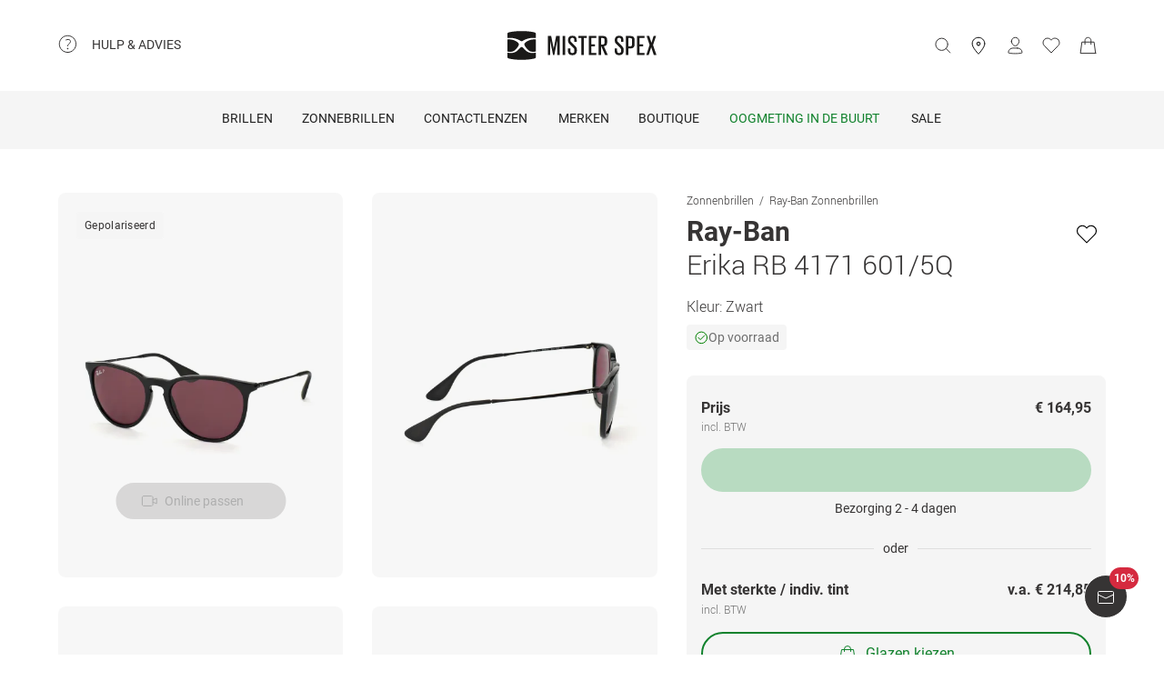

--- FILE ---
content_type: text/html; charset=utf-8
request_url: https://www.misterspex.nl/p/sg/6657589
body_size: 46577
content:
<!DOCTYPE html><html lang="nl-NL" class="notranslate" translate="no"><head><meta charSet="utf-8" data-next-head=""/><meta name="viewport" content="width=device-width, initial-scale=1.0" data-next-head=""/><meta name="format-detection" content="telephone=no" data-next-head=""/><link rel="preload" href="//d26hhearhq0yio.cloudfront.net/fonts/Roboto/Roboto-Light-webfont.woff" as="font" crossorigin="anonymous" data-next-head=""/><link rel="preload" href="//d26hhearhq0yio.cloudfront.net/fonts/Roboto/roboto-v18-latin-regular.woff2" as="font" crossorigin="anonymous" data-next-head=""/><link rel="preload" href="//d26hhearhq0yio.cloudfront.net/fonts/Roboto/roboto-v18-latin-500.woff2" as="font" crossorigin="anonymous" data-next-head=""/><link rel="preload" href="//d26hhearhq0yio.cloudfront.net/fonts/Roboto/roboto-v18-latin-700.woff2" as="font" crossorigin="anonymous" data-next-head=""/><meta name="p:domain_verify" content="54109d8fea3d928bbefc88c32db24e88" data-next-head=""/><title data-next-head="">Koop Ray-Ban Erika RB 4171 601/5Q Zonnebrillen</title><meta name="description" content="Koop Ray-Ban Erika RB 4171 601/5Q Zonnebrillen bij Mister Spex. Gereed voor verzending. U kunt wanneer u wilt gemakkelijk en snel bestellen." data-next-head=""/><meta property="og:image" content="https://media.misterspex.com/image/upload/f_auto/b_white/c_pad,dpr_auto/productimages/6657589/6657589_a" data-next-head=""/><meta property="og:description" content="Koop Ray-Ban Erika RB 4171 601/5Q Zonnebrillen bij Mister Spex. Gereed voor verzending. U kunt wanneer u wilt gemakkelijk en snel bestellen." data-next-head=""/><link rel="canonical" href="https://www.misterspex.nl/p/sg/6657589" data-next-head=""/><meta name="google" content="notranslate"/><link rel="preload" href="/__service/product-browse-service/_next/static/css/5b0cbc6e918353ad.css" as="style"/><link rel="preload" href="/__service/product-browse-service/_next/static/css/8b6690edd5f220dd.css" as="style"/><script type="application/ld+json" data-next-head="">{"@context":"https://schema.org","@type":"BreadcrumbList","itemListElement":[{"@type":"ListItem","position":1,"name":"Zonnenbrillen","item":"https://www.misterspex.nl/l/sg/100738"},{"@type":"ListItem","position":2,"name":"Ray-Ban Zonnenbrillen","item":"https://www.misterspex.nl/l/sg/100597"},{"@type":"ListItem","position":3,"name":"Ray-Ban Erika RB 4171 601/5Q","item":"https://www.misterspex.nl/p/sg/6657589"}]}</script><script type="application/ld+json" data-next-head="">{"@type":"Product","@context":"https://schema.org","image":"https://media.misterspex.com/image/upload/f_auto/c_pad,dpr_auto/productimages/6657589/6657589_a","sku":"6657589","gtin13":"8053672495737","name":"Ray-Ban Erika RB 4171 601/5Q","brand":"Ray-Ban","model":"Zonnebrillen","category":"Ray-Ban Zonnenbrillen","color":"black","description":"RAY-BAN Als je op zoek bent naar hét merk voor brillen en zonnebrillen, dan ben je bij Ray-Ban aan het juiste adres. Ray-Ban is al lange tijd het meest populaire en bestverkochte brillenmerk. Het waarschijnlijk bekendste model is de Aviator , dat oorspronkelijk ontworpen is voor piloten van de Amerikaanse luchtmacht. Ook de Wayfarer en de Clubmaster zijn allang cult geworden en zijn niet meer weg te denken van de gezichten van brillenfans uit de hele wereld. De brillen op sterkte en de zonnebrillen van het cultlabel zetten steeds weer trends. Vervelen doet het daarbij nooit. Ieder jaar weer wordt het aanbod uitgebreid met nieuwe vormen en kleuren. De mix van design, functionaliteit en kwaliteit zijn de succesformule van het label. Geen wonder dat zo veel sterren fan zijn. Kies voor Ray-Ban en laat zien dat ook jij sterrenpotentieel hebt!","url":"/p/sg/6657589","itemCondition":"https://schema.org/NewCondition","offers":{"@type":"Offer","priceCurrency":"EUR","price":164.95,"availability":"https://schema.org/InStock","hasMerchantReturnPolicy":{"@type":"MerchantReturnPolicy","applicableCountry":"nl","returnFees":"https://schema.org/FreeReturn","returnMethod":"https://schema.org/ReturnByMail","merchantReturnDays":30,"returnPolicyCategory":"https://schema.org/MerchantReturnFiniteReturnWindow"},"shippingDetails":{"@type":"OfferShippingDetails","shippingDestination":{"@type":"DefinedRegion","addressCountry":"nl"},"deliveryTime":{"@type":"ShippingDeliveryTime","handlingTime":{"@type":"QuantitativeValue","minValue":0,"maxValue":1,"unitCode":"DAY"},"transitTime":{"@type":"QuantitativeValue","minValue":2,"maxValue":4,"unitCode":"DAY"}},"shippingRate":{"@type":"MonetaryAmount","value":0,"currency":"EUR"}}},"material":"Kunststof / Metaal","width":{"@type":"QuantitativeValue","value":141,"unitText":"mm"},"height":{"@type":"QuantitativeValue","value":45,"unitText":"mm"},"depth":{"@type":"QuantitativeValue","value":145,"unitText":"mm"}}</script><link rel="stylesheet" href="/__service/product-browse-service/_next/static/css/5b0cbc6e918353ad.css" data-n-g=""/><link rel="stylesheet" href="/__service/product-browse-service/_next/static/css/8b6690edd5f220dd.css" data-n-p=""/><noscript data-n-css=""></noscript><script defer="" noModule="" src="/__service/product-browse-service/_next/static/chunks/polyfills-42372ed130431b0a.js"></script><script src="/__service/product-browse-service/_next/static/chunks/webpack-bd1f8ea27cb9b057.js" defer=""></script><script src="/__service/product-browse-service/_next/static/chunks/framework-a17258b880e6120c.js" defer=""></script><script src="/__service/product-browse-service/_next/static/chunks/main-17144e6ec66b0b33.js" defer=""></script><script src="/__service/product-browse-service/_next/static/chunks/pages/_app-3c7e7df43d1ab43d.js" defer=""></script><script src="/__service/product-browse-service/_next/static/chunks/7229-e04e1f01cb3da8a9.js" defer=""></script><script src="/__service/product-browse-service/_next/static/chunks/4301-3b713329353e3b18.js" defer=""></script><script src="/__service/product-browse-service/_next/static/chunks/5383-6c3a51c26be13eb7.js" defer=""></script><script src="/__service/product-browse-service/_next/static/chunks/920-c87407d79608d4db.js" defer=""></script><script src="/__service/product-browse-service/_next/static/chunks/5609-b45a603ed49cea3e.js" defer=""></script><script src="/__service/product-browse-service/_next/static/chunks/8422-6080088fc7e77153.js" defer=""></script><script src="/__service/product-browse-service/_next/static/chunks/7327-48ee9fdcf73542b6.js" defer=""></script><script src="/__service/product-browse-service/_next/static/chunks/3668-dd963596c02e1866.js" defer=""></script><script src="/__service/product-browse-service/_next/static/chunks/8828-7508f5ca1d9f1c47.js" defer=""></script><script src="/__service/product-browse-service/_next/static/chunks/2019-2ff540aaefd24527.js" defer=""></script><script src="/__service/product-browse-service/_next/static/chunks/pages/p/%5Bcategory%5D/%5Bsku%5D-7c4e74675c333f3b.js" defer=""></script><script src="/__service/product-browse-service/_next/static/DLx0JSfPA0lgwJU9ick8R/_buildManifest.js" defer=""></script><script src="/__service/product-browse-service/_next/static/DLx0JSfPA0lgwJU9ick8R/_ssgManifest.js" defer=""></script></head><body class="relative overflow-x-hidden"><div id="skip-to-main-content-portal"></div><div id="dy-banner-root"></div><div id="usp-header-portal"></div><div>
    <script 
      async 
      src='/__service/headerService/webcomponents/bundle/index.js?bustkey=2471449f' 
      onload='webcomponentsBundle.defineCustomElements()'>
    </script><link href="/__service/headerService/index.css?bustkey=2471449f" rel="stylesheet"/><style>
            * {
              font-family: Roboto, Arial, sans-serif;
            }
          
            @media (max-width: 1023px) {
              body.modal--open {
                overflow: hidden;
              }
            }
            
            .sidemenu--open {
              overflow: hidden;
            }
          </style><div class="components_app__a7415"><header class="components_menu__b5755" id="header-menu"><div class="components_serviceWrapper__720ed"><div class="Service_service__395f5" id="service" data-hoverable-navigation-link="true"><div class="Service_service__controls__0fb64" id="service-controls"><a id="service-link" href="/c/svc/800" data-tracking="nav.help" class="js-subnav-entrypoint"><svg xmlns="http://www.w3.org/2000/svg" width="21" height="21" viewBox="0 0 21 21" fill="none"><title></title><path d="M10.4167 19.5833C15.4793 19.5833 19.5833 15.4793 19.5833 10.4167C19.5833 5.35406 15.4793 1.25 10.4167 1.25C5.35406 1.25 1.25 5.35406 1.25 10.4167C1.25 15.4793 5.35406 19.5833 10.4167 19.5833Z" stroke="#363434" stroke-miterlimit="10" stroke-linecap="round" stroke-linejoin="round"></path><path d="M10.4168 16.2499C10.8771 16.2499 11.2502 15.8768 11.2502 15.4166C11.2502 14.9563 10.8771 14.5833 10.4168 14.5833C9.95659 14.5833 9.5835 14.9563 9.5835 15.4166C9.5835 15.8768 9.95659 16.2499 10.4168 16.2499Z" fill="#363434"></path><path d="M8.62744 5.88322C10.2774 5.15405 12.4124 5.24072 13.1416 6.42072C13.8708 7.60072 13.3674 8.97322 12.1174 10.0324C10.8674 11.0916 10.4166 11.6666 10.4166 12.4999" stroke="#363434" stroke-miterlimit="10" stroke-linecap="round" stroke-linejoin="round"></path></svg><span>Hulp &amp; advies</span></a><nav id="service-navigation" aria-labelledby="service-link" class="js-subnav-menuitem-container"><div class="Service_serviceWrapper__ff023"><div class="Service_linkGroup__1b144"><h3>Onze services</h3><a class="Service_iconLink__8cec7" href="/l/pg/100508" data-tracking="nav.help.1.3.online-try-on-glasses">Brillen online passen</a><a class="Service_iconLink__8cec7" href="/c/svc/819" data-tracking="nav.help.1.1.help.benefits-and-services.how-to">Zo werkt het</a></div><div class="Service_linkGroup__1b144"><h3>Nog vragen?</h3><a class="Service_iconLink__8cec7" href="/service" data-tracking="nav.help.2.1.help"><svg class="Service_serviceIcon__13f43" xmlns="http://www.w3.org/2000/svg" version="1.1" width="20" height="20" viewBox="0 0 1024 1024"><title></title><path d="M668.244 473.53999999999996C700.294 441.49 716.3190000000001 403.03 716.3190000000001 358.1600000000001C716.3190000000001 302.0720000000001 696.2880000000001 253.99700000000007 656.225 213.93500000000006S568.088 153.841 512 153.841C455.912 153.841 407.837 173.87199999999996 367.775 213.93500000000006S307.681 302.0720000000001 307.681 358.1600000000001H408.639C408.639 330.91700000000003 419.055 306.8800000000001 439.88800000000003 286.047S484.75800000000004 254.798 512.001 254.798C539.244 254.798 563.281 265.21400000000006 584.114 286.047S615.363 330.91700000000003 615.363 358.1600000000001C615.363 385.40300000000013 604.947 409.44000000000005 584.114 430.27300000000014L521.616 495.1740000000002C481.553 538.4420000000001 461.522 586.5160000000001 461.522 639.3990000000001V665.8400000000001H562.48C562.48 612.9570000000001 582.511 564.8820000000001 622.5740000000001 521.6150000000001L668.2450000000001 473.5400000000002zM562.479 870.16V769.202H461.5210000000001V870.16H562.479zM512 0C653.021 0 773.608 50.077999999999975 873.765 150.235S1024 370.97900000000004 1024 512C1024 653.021 973.922 773.608 873.765 873.765S653.021 1024 512 1024C370.97900000000004 1024 250.392 973.922 150.235 873.765S0 653.021 0 512C0 370.97900000000004 50.078 250.39200000000005 150.235 150.235S370.97900000000004 0 512 0V0z" id="questionmark"></path></svg>Veelgestelde vragen</a><a class="Service_iconLink__8cec7" href="tel:08003800677" data-tracking="nav.help.2.3.contact.phone"><svg class="Service_serviceIcon__13f43" xmlns="http://www.w3.org/2000/svg" width="20" height="20" viewBox="0 0 32 32" version="1.1"><title></title><defs></defs><g stroke="none" stroke-width="1" fill="none" fill-rule="evenodd" fill-opacity="0.87"><g id="phone" fill="#000000"><path d="M29.978903,25.4088774 C29.978903,25.4088774 30.3341406,23.6833834 28.1292172,22.655262 C25.9251688,21.6280156 23.3273841,20.5255194 22.3456682,20.5255194 C21.3604524,20.5255194 20.8485952,21.0023928 20.6141033,21.223767 C19.7128846,22.1888886 20.9500917,23.4261343 18.4756776,23.4261343 C17.2375956,23.4261343 14.1437031,21.5702658 12.2878926,19.7143973 C10.4312071,17.8576538 8.57539656,14.7636646 8.57539656,13.5264189 C8.57539656,11.0519275 9.81260358,12.2891732 10.7776951,11.3870513 C10.9981874,11.1525522 11.4759208,10.641554 11.4759208,9.65543239 C11.4759208,8.67368582 10.3734591,6.07494489 9.34536981,3.87170259 C8.31728053,1.66671028 6.5909655,2.02195904 6.5909655,2.02195904 C6.5909655,2.02195904 1.99912503,1.78308488 2,9.41830822 C2,13.9945422 6.16135543,19.6513975 9.22374904,22.7760116 C12.2861426,25.8997507 18.004069,29.9999864 22.581035,30.0008614 C30.2151448,30.0008614 29.978903,25.4088774 29.978903,25.4088774 L29.978903,25.4088774 Z" id="Shape"></path></g></g></svg>0800 380 06 77</a><a class="Service_iconLink__8cec7" href="/c/svc/857" data-tracking="nav.header.chatbot"><img src="https://media.misterspex.com/image/upload/t_DEFAULT_OPTIMIZED/v1733236580/Content/Icons/message.256x256.png" alt="service icon" class="Service_serviceIcon__13f43"/>Service Chat</a></div></div></nav></div></div></div><div class="components_hamburger__bfbea"><button class="BurgerMenu_wrapper__ae7cf" id="burger-menu-btn" data-tracking="header.mainNav.open"><svg xmlns="http://www.w3.org/2000/svg" fill="none" viewBox="0 0 24 24" role="presentation" style="color:#363434" class="IconV2_icon__ BurgerMenu_burger__0de14" id="menu-icon-open" aria-label="Hoofdmenu openen"><path stroke="currentColor" stroke-linecap="round" stroke-miterlimit="10" d="M3.5 12h17m-17-6.5h17m-17 13h17"></path></svg><svg xmlns="http://www.w3.org/2000/svg" fill="none" viewBox="0 0 24 24" role="presentation" style="color:#363434" class="IconV2_icon__ BurgerMenu_close__1239e" id="menu-icon-close" aria-label="Hoofdmenu sluiten"><path stroke="currentColor" stroke-linecap="round" stroke-linejoin="round" stroke-miterlimit="10" d="m20.5 3.5-17 17m0-17 17 17"></path></svg></button></div><div class="components_logo__303ef"><a href="/" data-tracking="header.logo" aria-labelledby="msxLogoTitleDesktop"><svg class="components_msxLogo__60293" xmlns="http://www.w3.org/2000/svg" width="236px" height="46px" viewBox="0 0 236 46" version="1.1"><title id="msxLogoTitleDesktop">Mister Spex</title><g stroke="none" stroke-width="1" fill="none" fill-rule="evenodd"><g transform="translate(-344.000000, -66.000000)" fill="#1A1918"><g id="Group" transform="translate(344.000000, 66.000000)"><path d="M78.6821489,16.2717615 L78.5449007,16.2717615 L74.2613333,38.0234312 L72.2574255,38.0234312 L67.7914184,16.2717615 L67.7010355,16.2717615 L67.7010355,38.0234312 L64.1685674,38.0234312 L64.1685674,7.95377982 L69.2500993,7.95377982 L73.2600071,27.9511193 L73.3060355,27.9511193 L77.0874752,7.95377982 L82.6259433,7.95377982 L82.6259433,38.0234312 L78.6821489,38.0234312 L78.6821489,16.2717615" id="Fill-1"></path><path d="M87.3902979,7.95377982 L91.3997872,7.95377982 L91.3997872,38.0234312 L87.3902979,38.0234312 L87.3902979,7.95377982 Z" id="Fill-2"></path><path d="M95.7959149,31.5884954 L95.7959149,27.6759633 L99.5790284,27.6759633 L99.5790284,31.6809174 C99.5790284,33.7952294 100.58161,35.0819633 102.859177,35.0819633 C105.000752,35.0819633 105.957723,33.6568073 105.957723,31.6809174 L105.957723,30.2557615 C105.957723,28.1887156 105.182773,27.5835413 103.269667,25.7452294 L100.170702,22.6657615 C97.2537589,19.7719817 95.8888085,18.5679633 95.8888085,15.1677615 L95.8888085,14.0658716 C95.8888085,10.2964037 98.1667943,7.63093578 102.721929,7.63093578 C107.507206,7.63093578 109.55756,9.97482569 109.55756,14.2486055 L109.55756,17.1896514 L105.865248,17.1896514 L105.865248,14.1110275 C105.865248,11.9064037 104.817475,10.8939817 102.768376,10.8939817 C100.900461,10.8939817 99.6689929,11.9515596 99.6689929,14.0194495 L99.6689929,14.8921835 C99.6689929,16.8689174 100.763631,17.4736697 102.540326,19.2204037 L105.775284,22.4374495 C108.554142,25.2869174 109.92244,26.4436697 109.92244,29.8426055 L109.92244,31.4517615 C109.92244,35.4039633 107.734418,38.3433211 102.813567,38.3433211 C97.8927163,38.3433211 95.7959149,35.5415413 95.7959149,31.5884954" id="Fill-3"></path><path d="M112.156489,7.95377982 L125.461617,7.95377982 L125.461617,11.2615596 L120.85878,11.2615596 L120.85878,38.0234312 L116.803681,38.0234312 L116.803681,11.2615596 L112.156489,11.2615596 L112.156489,7.95377982" id="Fill-4"></path><path d="M128.648872,7.95377982 L140.542184,7.95377982 L140.542184,11.2615596 L132.660035,11.2615596 L132.660035,21.1038716 L138.355,21.1038716 L138.355,24.3664954 L132.660035,24.3664954 L132.660035,34.7139633 L140.542184,34.7139633 L140.542184,38.0234312 L128.648872,38.0234312 L128.648872,7.95377982" id="Fill-5"></path><path d="M148.151092,11.2615596 L148.151092,21.5638716 L150.565908,21.5638716 C152.753092,21.5638716 153.756092,20.4602936 153.756092,18.4844037 L153.756092,14.2950275 C153.756092,12.2739817 152.753092,11.2615596 150.565908,11.2615596 L148.151092,11.2615596 L148.151092,11.2615596 Z M148.151092,23.5874495 L148.151092,38.0234312 L144.140766,38.0234312 L144.140766,7.95377982 L151.021589,7.95377982 C155.849965,7.95377982 157.764745,10.3432477 157.764745,14.4334495 L157.764745,18.1636697 C157.764745,21.7478716 156.260035,23.8166055 152.616262,24.2749174 L158.676943,38.0234312 L154.392957,38.0234312 L148.151092,23.5874495 L148.151092,23.5874495 Z" id="Fill-6"></path><path d="M169.727518,31.5884954 L169.727518,27.6759633 L173.509794,27.6759633 L173.509794,31.6809174 C173.509794,33.7952294 174.511539,35.0819633 176.789106,35.0819633 C178.931936,35.0819633 179.888071,33.6568073 179.888071,31.6809174 L179.888071,30.2557615 C179.888071,28.1887156 179.113121,27.5835413 177.19834,25.7452294 L174.10105,22.6657615 C171.184525,19.7719817 169.818738,18.5679633 169.818738,15.1677615 L169.818738,14.0658716 C169.818738,10.2964037 172.096305,7.63093578 176.652695,7.63093578 C181.437972,7.63093578 183.486652,9.97482569 183.486652,14.2486055 L183.486652,17.1896514 L179.796851,17.1896514 L179.796851,14.1110275 C179.796851,11.9064037 178.750752,10.8939817 176.697887,10.8939817 C174.83039,10.8939817 173.599759,11.9515596 173.599759,14.0194495 L173.599759,14.8921835 C173.599759,16.8689174 174.693979,17.4736697 176.471511,19.2204037 L179.704376,22.4374495 C182.484908,25.2869174 183.851113,26.4436697 183.851113,29.8426055 L183.851113,31.4517615 C183.851113,35.4039633 181.664766,38.3433211 176.743496,38.3433211 C171.823482,38.3433211 169.727518,35.5415413 169.727518,31.5884954" id="Fill-7"></path><path d="M191.465461,11.2615596 L191.465461,24.5057615 L194.017106,24.5057615 C196.205546,24.5057615 197.208965,23.4021835 197.208965,21.3798716 L197.208965,14.2950275 C197.208965,12.2739817 196.205546,11.2615596 194.017106,11.2615596 L191.465461,11.2615596 L191.465461,11.2615596 Z M187.456809,7.95377982 L194.473206,7.95377982 C199.302418,7.95377982 201.172426,10.3432477 201.172426,14.4334495 L201.172426,21.1034495 C201.172426,25.1472294 199.302418,27.6759633 194.473206,27.6759633 L191.465461,27.6759633 L191.465461,38.0234312 L187.456809,38.0234312 L187.456809,7.95377982 L187.456809,7.95377982 Z" id="Fill-8"></path><path d="M204.886496,7.95377982 L216.777716,7.95377982 L216.777716,11.2615596 L208.895567,11.2615596 L208.895567,21.1038716 L214.59095,21.1038716 L214.59095,24.3664954 L208.895567,24.3664954 L208.895567,34.7139633 L216.777716,34.7139633 L216.777716,38.0234312 L204.886496,38.0234312 L204.886496,7.95377982" id="Fill-9"></path><path d="M224.887078,22.0698716 L220.149085,7.95377982 L224.295823,7.95377982 L227.760085,18.7144037 L231.267447,7.95377982 L235.094915,7.95377982 L230.311312,22.2530275 L235.640979,38.0234312 L231.449468,38.0234312 L227.440397,25.7000734 L223.521291,38.0234312 L219.694241,38.0234312 L224.887078,22.0698716" id="Fill-10"></path><path d="M39.7258298,34.9553578 C35.5451986,34.9553578 31.9746525,33.6593394 29.1087589,31.1010642 C27.4676383,29.6353945 25.9901277,28.0102018 24.7385745,26.5947523 C24.6938014,26.5728073 24.6615816,26.5453761 24.6368936,26.5158349 C24.0410355,25.8102202 23.3610709,25.5084771 22.5764965,25.5055229 C21.791922,25.5084771 21.1123759,25.8102202 20.5165177,26.5158349 C20.4914113,26.5453761 20.4596099,26.5728073 20.4148369,26.5947523 C19.1628652,28.0102018 17.685773,29.6353945 16.044234,31.1010642 C13.1787589,33.6593394 9.60779433,34.9553578 5.42716312,34.9553578 C3.7718156,34.9553578 2.00976596,34.7494128 0.190390071,34.3438532 L0.172397163,34.338789 L0.172397163,41.5105688 C0.172397163,42.6348257 1.01095035,43.2083486 2.18969504,43.5472294 C3.37053191,43.8852661 10.4748014,45.7041651 22.5764965,45.7041651 C34.6786099,45.7041651 41.782461,43.8852661 42.9632979,43.5472294 C44.142461,43.2083486 44.9810142,42.6348257 44.9810142,41.5105688 L44.9810142,34.338789 L44.9630213,34.3438532 C43.143227,34.7494128 41.3811773,34.9553578 39.7258298,34.9553578" id="Fill-11"></path><path d="M31.1306596,16.4127156 C29.0192128,17.7918716 26.8801489,19.8091193 26.8801489,20.9975229 C26.8801489,21.1798349 26.8826596,21.343578 26.8901915,21.5001468 C26.8939574,21.5001468 26.8977234,21.5005688 26.9014894,21.5005688 C26.9609078,22.2066055 27.1868652,22.8197982 28.0396454,24.3462385 C28.0521986,24.3660734 28.0601489,24.3842202 28.0680993,24.403211 L28.0932057,24.4551193 C29.5359858,26.8315046 31.5327801,29.0635596 34.0308652,31.0879817 C35.8322482,32.5485872 38.134922,33.0841284 40.8744468,33.0841284 L40.8757021,33.0841284 C42.136461,33.0841284 43.5181489,32.9258716 44.9805957,32.614844 L44.9805957,23.3544954 L44.9810142,23.3549174 L44.9810142,13.5100734 C40.2543191,12.9386606 35.7648794,13.8789174 31.1306596,16.4127156" id="Fill-12"></path><path d="M0.172815603,32.614844 C1.63484397,32.9258716 3.01695035,33.0841284 4.27770922,33.0841284 L4.27896454,33.0841284 C7.01848936,33.0841284 9.32074468,32.5485872 11.1225461,31.0879817 C13.6202128,29.0635596 15.6170071,26.8315046 17.0602057,24.4551193 L17.0853121,24.403211 C17.0932624,24.3842202 17.1007943,24.3660734 17.1133475,24.3462385 C17.9661277,22.8197982 18.1925035,22.2066055 18.2515035,21.5005688 C18.2556879,21.5005688 18.2594539,21.5001468 18.2632199,21.5001468 C18.2707518,21.343578 18.272844,21.1798349 18.272844,20.9975229 C18.272844,19.8091193 16.1341986,17.7918716 14.0223333,16.4127156 C9.38853191,13.8789174 4.8990922,12.9386606 0.172397163,13.5100734 L0.172397163,23.3549174 L0.172815603,23.3544954 L0.172815603,32.614844" id="Fill-13"></path><path d="M4.56015603,11.0155229 C10.1082482,11.0155229 15.7973546,12.581633 20.1687943,15.3104037 L20.5181915,15.5193028 C21.2236809,15.9472294 22.0454965,16.3882385 22.5764965,16.3899266 C23.1074965,16.3882385 23.9293121,15.9472294 24.6348014,15.5193028 L24.9841986,15.3104037 C29.3560567,12.581633 35.0447447,11.0155229 40.5928369,11.0155229 C42.2799858,11.0155229 44.9680426,11.1961468 44.9680426,11.1961468 L44.9805957,4.42992661 C44.9805957,3.30651376 44.1152624,2.76084404 42.9632979,2.39453211 C41.810078,2.02779817 34.6380213,0.236752294 22.5764965,0.236752294 C10.5153901,0.236752294 3.34291489,2.02779817 2.18969504,2.39453211 C1.03814894,2.76084404 0.172815603,3.30651376 0.172815603,4.42992661 L0.184950355,11.1961468 C0.184950355,11.1961468 2.87342553,11.0155229 4.56015603,11.0155229" id="Fill-14"></path></g></g></g></svg><svg class="components_msxLogoMobile__81192" xmlns="http://www.w3.org/2000/svg" width="32" height="32" viewBox="0 0 32 32" fill="none"><title id="msxLogoTitleMobile">Mister Spex</title><path d="M28.0587 24.4706C25.1496 24.4706 22.6158 23.5294 20.5513 21.7411C19.4252 20.7059 18.393 19.5764 17.4545 18.5412C17.4545 18.5412 17.3607 18.5411 17.3607 18.447C16.9853 17.9764 16.4223 17.6941 15.8592 17.6941C15.2962 17.6941 14.827 17.8823 14.3578 18.447C14.3578 18.447 14.3578 18.447 14.2639 18.5412C13.4194 19.5764 12.2933 20.7059 11.1672 21.7411C9.10264 23.5294 6.66276 24.4706 3.65982 24.4706C2.53372 24.4706 1.21994 24.2823 0 24V29.0823C0 29.8353 0.56305 30.3059 1.40762 30.4941C2.2522 30.7764 7.22581 32 15.8592 32C24.3988 32 29.4663 30.6823 30.3108 30.4941C31.1554 30.2117 31.7185 29.8353 31.7185 29.0823V24C30.4985 24.2823 29.2786 24.4706 28.0587 24.4706Z" fill="#231F20"></path><path d="M22.0527 11.3883C20.5513 12.3294 19.0498 13.7412 19.0498 14.5883C19.0498 14.6824 19.0498 14.8706 19.0498 14.9647C19.0498 15.4353 19.2375 15.9059 19.8944 16.9412C20.9266 18.6353 22.3343 20.1412 24.1173 21.6471C25.431 22.6824 27.0263 23.0588 28.997 23.0588C29.8416 23.0588 30.8738 22.9647 31.9061 22.6824V16.1883V9.22355C28.434 8.9412 25.2434 9.60002 22.0527 11.3883Z" fill="#231F20"></path><path d="M0.09375 22.7764C1.12601 22.9647 2.06442 23.1529 3.00284 23.1529C4.97352 23.1529 6.56882 22.7765 7.88261 21.7412C9.6656 20.3294 11.0732 18.7294 12.1055 17.0353C12.6685 16 12.8562 15.5294 12.9501 15.0588C12.9501 14.9647 12.9501 14.8706 12.9501 14.6823C12.9501 13.8353 11.4486 12.4235 9.94712 11.4823C6.66266 9.6941 3.47205 9.03528 0.187592 9.41175V16.3765V22.7764H0.09375Z" fill="#231F20"></path><path d="M3.19063 7.62353C7.13198 7.62353 11.1672 8.75294 14.2639 10.6353L14.5455 10.8235C15.0147 11.1059 15.5777 11.3882 16.0469 11.3882C16.4223 11.3882 16.9854 11.1059 17.5484 10.8235L17.8299 10.6353C20.9267 8.75294 24.9619 7.62353 28.9032 7.62353C30.1232 7.62353 32 7.71765 32 7.71765V2.91765C32 2.16471 31.3431 1.78824 30.5924 1.50588C29.7478 1.22353 24.6804 0 16.1408 0C7.60119 0 2.53374 1.22353 1.68917 1.50588C0.844592 1.78824 0.281542 2.16471 0.281542 2.91765V7.71765C0.0938586 7.71765 2.06453 7.62353 3.19063 7.62353Z" fill="#231F20"></path></svg></a></div><button type="button" id="search-button" class="Search_button__65081 Search_searchBox__e27b2" title="Zoeken"><svg xmlns="http://www.w3.org/2000/svg" fill="none" viewBox="0 0 24 24" role="presentation" style="vertical-align:middle;color:#363434" class="IconV2_icon__" width="20"><path stroke="currentColor" stroke-linecap="round" stroke-linejoin="round" stroke-miterlimit="10" d="m22.5 21.5-5.344-5.344M19.5 10.5a8 8 0 1 1-16 0 8 8 0 0 1 16 0"></path></svg><iframe data-is-visible="false" id="search-iframe" class="Search_searchIframe__f90f9" title="search"></iframe></button><div class="components_iconsWrapper__fde54"><div class="components_icons__09e70"><a class="Icons_icon__323a8 Icons_storeIcon__a699d" href="/partneropticien" data-tracking="header.stores" aria-label="stores"><svg xmlns="http://www.w3.org/2000/svg" fill="none" viewBox="0 0 32 32" role="presentation" style="height:32px" class="IconV2_icon__"><path stroke="currentColor" stroke-linecap="round" stroke-linejoin="round" stroke-miterlimit="10" d="M27 13c0 6.8-11 18-11 18S5 19.9 5 13C5 6 10.7 2 16 2s11 4.1 11 11"></path><path stroke="currentColor" stroke-linecap="round" stroke-linejoin="round" stroke-miterlimit="10" d="M16 16a3 3 0 1 0 0-6 3 3 0 0 0 0 6"></path></svg></a><div class="Icons_iconsMenu__c97a0"><account-icon></account-icon><mini-wishlist locale="nl-NL"></mini-wishlist><mini-basket locale="nl-NL"></mini-basket></div></div></div></header><div class="Navigation_navMenuWrapper__7574c"><nav class="Navigation_navigationWrapper__9d712" id="nav-menu-root"><div class="Navigation_mobileHeadline__1fd4b" id="main-headline"></div><div class="Navigation_contentWrapper__469aa" id="nav-wrapper"><div class="Navigation_sectionWrapper__810c9"><div class="Navigation_sectionMobileHeadline__5400a"><p>Hoi!</p><a id="mobile-navigation-login-link">Meld je aan</a><a id="mobile-navigation-openaccount-link">Naar je account</a><h2 class="Navigation_navigationHeading__22144">Categorie</h2></div><div data-hoverable-navigation-link="true" class="Navigation_sectionItem__cd2fc"><a class="Button_buttonWrapper__1bad9 js-subnav-entrypoint" href="/l/pg/100266" data-tracking="nav.glasses" title="Brillen">Brillen</a><a data-tracking="nav.glasses" class="MobileLink_mobileLink__ed1e2 nav-menu-item js-subnav-entrypoint" role="button" tabindex="0"><span>Brillen</span><svg width="7" height="14" viewBox="0 0 7 14" fill="none" xmlns="http://www.w3.org/2000/svg"><path d="M0.656855 1.34315L6.31371 7L0.656855 12.6569" stroke="#363434" stroke-linecap="round" stroke-linejoin="round"></path></svg></a><div class="Navigation_subnavigationWrapper__da738 sub-nav-content js-subnav-menuitem-container" id="flyout-Brillen"><div class="Navigation_subnavigation__f1828"><button class="Navigation_subnavigation__close__0262e close-subnav-btn"><svg xmlns="http://www.w3.org/2000/svg" width="20px" height="20px" viewBox="0 0 20 20" version="1.1"><title></title><g stroke="none" stroke-width="1" fill="none" fill-rule="evenodd" fill-opacity="0.87"><g transform="translate(-207.000000, -1847.000000)" fill="#000000"><g transform="translate(217.000000, 1857.000000) scale(-1, 1) rotate(-90.000000) translate(-217.000000, -1857.000000) translate(207.000000, 1847.000000)"><polygon transform="translate(11.000000, 10.375000) scale(1, -1) translate(-11.000000, -10.375000) " points="19.75 13.7939219 11 4.75 2.25 13.7939219 4.38452915 16 11 9.16215617 17.6160745 16"></polygon></g></g></g></svg><h2>Brillen</h2></button><div class="Navigation_subnavigation__content__dca8f" tabindex="-1"><div class="NavColumn_navColumn__7b3a2"><h3 class="NavColumn_headline__28901">Categorie</h3><div class="Navigation_itemLinkWrapper__a2be6"><a class="Link_link__3f2a9" href="/l/pg/100266" data-tracking="mainnav.nav.glasses">Alle brillen</a></div><div class="Navigation_itemLinkWrapper__a2be6"><a class="Link_link__3f2a9" href="/l/pg/100288" data-tracking="nav.glasses.1.1.glasses-women">Damesbrillen</a></div><div class="Navigation_itemLinkWrapper__a2be6"><a class="Link_link__3f2a9" href="/l/pg/100277" data-tracking="nav.glasses.1.2.glasses-men">Herenbrillen</a></div><div class="Navigation_itemLinkWrapper__a2be6"><a class="Link_link__3f2a9" href="/l/pg/100779" data-tracking="nav.glasses.1.3.varifocal-glasses">Multifocale brillen</a></div><div class="Navigation_itemLinkWrapper__a2be6"><a class="Link_link__3f2a9" href="https://www.misterspex.nl/l/pg/100602" data-tracking="nav.glasses.1.3.reading-glasses">Leesbrillen</a></div><div class="Navigation_itemLinkWrapper__a2be6"><a class="Link_link__3f2a9" href="/l/pg/100270" data-tracking="nav.pg.mainnav.nav.outlet.pg">Brillen Outlet</a></div><div class="Navigation_itemLinkWrapper__a2be6"><a class="Link_link__3f2a9" href="/l/pga/100001" data-tracking="nav.glasses.1.4.glasses_accessories">Accessoires voor brillen </a></div><div class="Navigation_itemLinkWrapper__a2be6"><a class="Link_link__3f2a9" href="/l/pg/100550" data-tracking="nav.glasses.1.footer.pg.categories">Meer brillencategorieën</a></div></div><div class="Navigation_imageGroup__721e5"><div class="NavColumn_navColumn__7b3a2"><h3 class="NavColumn_headline__28901"></h3><div class="ImageLink_imageLink__5eacf"><a href="/c/trd/150" data-tracking="nav.glasses.2.1.inspiration"><picture><source srcSet="https://media.misterspex.com/image/upload/t_OPTIMIZED_JPEG/v1756798244/Content/2025/08/Trends%20AW%2025-26/Trends-AW-25_Horizontal-Menu_1784X1424PX_pg.jpg" media="(min-width: 1024px)"/><img src="https://media.misterspex.com/image/upload/t_OPTIMIZED_JPEG/v1756798242/Content/2025/08/Trends%20AW%2025-26/Trends-AW-25_Horizontal-Menu_2304X992PX_pg.jpg" alt="Brillentrends " loading="lazy"/></picture><div class="ImageLink_label__efef0"><span>Brillentrends herfst/winter 2025/26</span><svg xmlns="http://www.w3.org/2000/svg" fill="none" viewBox="0 0 24 24" role="presentation" style="height:24px" class="IconV2_icon__"><path stroke="currentColor" stroke-linecap="round" stroke-linejoin="round" d="M8.5 12h7m0 0L12 8.5m3.5 3.5L12 15.5m9.5-3.5a9.5 9.5 0 1 1-19 0 9.5 9.5 0 0 1 19 0"></path></svg></div></a></div></div><div class="NavColumn_navColumn__7b3a2"><h3 class="NavColumn_headline__28901"></h3><div class="ImageLink_imageLink__5eacf"><a href="/l/pgb/b/110291?sortType=arrivalDate-desc" data-tracking="mp_navitem_glasses_WKZ_LGR"><picture><source srcSet="https://media.misterspex.com/image/upload/t_DEFAULT_OPTIMIZED/v1755265772/Content/2025/07/Navigation_Teaser_446_x_356-2.jpg" media="(min-width: 1024px)"/><img src="https://media.misterspex.com/image/upload/t_DEFAULT_OPTIMIZED/v1755265772/Content/2025/07/Navigation_Teaser_576_x_248-2.jpg" alt="" loading="lazy" role="presentation"/></picture><div class="ImageLink_label__efef0"><span>L.G.R</span><svg xmlns="http://www.w3.org/2000/svg" fill="none" viewBox="0 0 24 24" role="presentation" style="height:24px" class="IconV2_icon__"><path stroke="currentColor" stroke-linecap="round" stroke-linejoin="round" d="M8.5 12h7m0 0L12 8.5m3.5 3.5L12 15.5m9.5-3.5a9.5 9.5 0 1 1-19 0 9.5 9.5 0 0 1 19 0"></path></svg></div></a></div></div></div><div class="NavColumn_navColumn__7b3a2"><h3 class="NavColumn_headline__28901">Hulp &amp; advies</h3><div class="Navigation_itemLinkWrapper__a2be6"><a class="Link_link__3f2a9" href="/service/brillen-online-kopen" data-tracking="nav.glasses.4.1.help">Zo werkt het</a></div><div class="Navigation_itemLinkWrapper__a2be6"><a class="Link_link__3f2a9" href="/l/pg/100508" data-tracking="nav.glasses.4.3.ditto-try-on-pg">Online passen</a></div><div class="Navigation_itemLinkWrapper__a2be6"><a class="Link_link__3f2a9" href="/service/passen-bril" data-tracking="nav.glasses.4.6.help.product-questions.fit-glasses">Bril afstellen</a></div><div class="Navigation_itemLinkWrapper__a2be6"><a class="Link_link__3f2a9" href="/c/rat/500" data-tracking="nav.glasses.4.7.glasses-guide">Brillenexpert</a></div></div></div></div></div></div><div data-hoverable-navigation-link="true" class="Navigation_sectionItem__cd2fc"><a class="Button_buttonWrapper__1bad9 js-subnav-entrypoint" href="/l/sg/100738" data-tracking="nav.sunglasses" title="Zonnebrillen">Zonnebrillen</a><a data-tracking="nav.sunglasses" class="MobileLink_mobileLink__ed1e2 nav-menu-item js-subnav-entrypoint" role="button" tabindex="0"><span>Zonnebrillen</span><svg width="7" height="14" viewBox="0 0 7 14" fill="none" xmlns="http://www.w3.org/2000/svg"><path d="M0.656855 1.34315L6.31371 7L0.656855 12.6569" stroke="#363434" stroke-linecap="round" stroke-linejoin="round"></path></svg></a><div class="Navigation_subnavigationWrapper__da738 sub-nav-content js-subnav-menuitem-container" id="flyout-Zonnebrillen"><div class="Navigation_subnavigation__f1828"><button class="Navigation_subnavigation__close__0262e close-subnav-btn"><svg xmlns="http://www.w3.org/2000/svg" width="20px" height="20px" viewBox="0 0 20 20" version="1.1"><title></title><g stroke="none" stroke-width="1" fill="none" fill-rule="evenodd" fill-opacity="0.87"><g transform="translate(-207.000000, -1847.000000)" fill="#000000"><g transform="translate(217.000000, 1857.000000) scale(-1, 1) rotate(-90.000000) translate(-217.000000, -1857.000000) translate(207.000000, 1847.000000)"><polygon transform="translate(11.000000, 10.375000) scale(1, -1) translate(-11.000000, -10.375000) " points="19.75 13.7939219 11 4.75 2.25 13.7939219 4.38452915 16 11 9.16215617 17.6160745 16"></polygon></g></g></g></svg><h2>Zonnebrillen</h2></button><div class="Navigation_subnavigation__content__dca8f" tabindex="-1"><div class="NavColumn_navColumn__7b3a2"><h3 class="NavColumn_headline__28901">Categorie</h3><div class="Navigation_itemLinkWrapper__a2be6"><a class="Link_link__3f2a9" href="/l/sg/100738" data-tracking="nav.sunglasses.1.1.sunglasses">Alle zonnebrillen</a></div><div class="Navigation_itemLinkWrapper__a2be6"><a class="Link_link__3f2a9" href="/l/sg/100760" data-tracking="nav.sunglasses.1.2.sunglasses-women">Dames zonnebrillen</a></div><div class="Navigation_itemLinkWrapper__a2be6"><a class="Link_link__3f2a9" href="/l/sg/100743" data-tracking="nav.sunglasses.1.3.sunglasses-men">Heren zonnebrillen</a></div><div class="Navigation_itemLinkWrapper__a2be6"><a class="Link_link__3f2a9" href="/l/sg/100746" data-tracking="nav.sunglasses.1.4.sunglasses-prescription-lenses">Zonnebrillen op sterkte</a></div><div class="Navigation_itemLinkWrapper__a2be6"><a class="Link_link__3f2a9" href="/l/sg/100121" data-tracking="nav.sg.mainnav.sunglasses-reduced">Zonnebrillen outlet</a></div><div class="Navigation_itemLinkWrapper__a2be6"><a class="Link_link__3f2a9" href="/l/pga/100001" data-tracking="nav.sunglasses.1.5.glasses_accessories">Accessoires voor zonnebrillen </a></div><div class="Navigation_itemLinkWrapper__a2be6"><a class="Link_link__3f2a9" href="/l/sg/100738" data-tracking="nav.sunglasses.1.footer.trends">Andere zonnebrillencategorieën</a></div></div><div class="Navigation_imageGroup__721e5"><div class="NavColumn_navColumn__7b3a2"><h3 class="NavColumn_headline__28901"></h3><div class="ImageLink_imageLink__5eacf"><a href="/c/trd/173" data-tracking="nav.sunglasses.2.1.inspiration"><picture><source srcSet="https://media.misterspex.com/image/upload/t_OPTIMIZED_JPEG/v1756798244/Content/2025/08/Trends%20AW%2025-26/Trends-AW-25_Horizontal-Menu_1784X1424PX_sg.jpg" media="(min-width: 1024px)"/><img src="https://media.misterspex.com/image/upload/t_OPTIMIZED_JPEG/v1756798242/Content/2025/08/Trends%20AW%2025-26/Trends-AW-25_Horizontal-Menu_2304X992PX_sg.jpg" alt="Zonnebrillentrends 2026" loading="lazy"/></picture><div class="ImageLink_label__efef0"><span>Zonnebrillentrends herfst/winter 2026</span><svg xmlns="http://www.w3.org/2000/svg" fill="none" viewBox="0 0 24 24" role="presentation" style="height:24px" class="IconV2_icon__"><path stroke="currentColor" stroke-linecap="round" stroke-linejoin="round" d="M8.5 12h7m0 0L12 8.5m3.5 3.5L12 15.5m9.5-3.5a9.5 9.5 0 1 1-19 0 9.5 9.5 0 0 1 19 0"></path></svg></div></a></div></div><div class="NavColumn_navColumn__7b3a2"><h3 class="NavColumn_headline__28901"></h3><div class="ImageLink_imageLink__5eacf"><a href="/l/sgb/110259?sortType=arrivalDate-desc" data-tracking="nav.sunglasses_WKZ_TBD"><picture><source srcSet="https://media.misterspex.com/image/upload/t_DEFAULT_OPTIMIZED/v1755606132/Content/2025/07/Navigation_Teaser_Logo_SG_Desktop.jpg" media="(min-width: 1024px)"/><img src="https://media.misterspex.com/image/upload/t_DEFAULT_OPTIMIZED/v1755606132/Content/2025/07/Navigation_Teaser_Logo_SG_Mobile.jpg" alt="TBD" loading="lazy"/></picture><div class="ImageLink_label__efef0"><span>TBD Eyewear</span><svg xmlns="http://www.w3.org/2000/svg" fill="none" viewBox="0 0 24 24" role="presentation" style="height:24px" class="IconV2_icon__"><path stroke="currentColor" stroke-linecap="round" stroke-linejoin="round" d="M8.5 12h7m0 0L12 8.5m3.5 3.5L12 15.5m9.5-3.5a9.5 9.5 0 1 1-19 0 9.5 9.5 0 0 1 19 0"></path></svg></div></a></div></div></div><div class="NavColumn_navColumn__7b3a2"><h3 class="NavColumn_headline__28901">Hulp &amp; advies</h3><div class="Navigation_itemLinkWrapper__a2be6"><a class="Link_link__3f2a9" href="/zonnebrillen-expert" data-tracking="nav.sunglasses.4.1.sunglasses_guide">Zonnebrillenexpert</a></div><div class="Navigation_itemLinkWrapper__a2be6"><a class="Link_link__3f2a9" href="/l/sg/100510" data-tracking="nav.sunglasses.4.2.ditto-try-on-sg">Online passen</a></div><div class="Navigation_itemLinkWrapper__a2be6"><a class="Link_link__3f2a9" href="/c/rat/552" data-tracking="nav.sunglasses.4.5.sunglasses.upgrade">Upgrades voor je zonnebril</a></div><div class="Navigation_itemLinkWrapper__a2be6"><a class="Link_link__3f2a9" href="/service/passen-bril" data-tracking="nav.help.4.4.help.product-questions.fit-glasses">Zonnebril afstellen</a></div></div></div></div></div></div><div data-hoverable-navigation-link="true" class="Navigation_sectionItem__cd2fc"><a class="Button_buttonWrapper__1bad9 js-subnav-entrypoint" href="/l/cl/100130" data-tracking="nav.contact-lenses" title="Contactlenzen">Contactlenzen</a><a data-tracking="nav.contact-lenses" class="MobileLink_mobileLink__ed1e2 nav-menu-item js-subnav-entrypoint" role="button" tabindex="0"><span>Contactlenzen</span><svg width="7" height="14" viewBox="0 0 7 14" fill="none" xmlns="http://www.w3.org/2000/svg"><path d="M0.656855 1.34315L6.31371 7L0.656855 12.6569" stroke="#363434" stroke-linecap="round" stroke-linejoin="round"></path></svg></a><div class="Navigation_subnavigationWrapper__da738 sub-nav-content js-subnav-menuitem-container" id="flyout-Contactlenzen"><div class="Navigation_subnavigation__f1828"><button class="Navigation_subnavigation__close__0262e close-subnav-btn"><svg xmlns="http://www.w3.org/2000/svg" width="20px" height="20px" viewBox="0 0 20 20" version="1.1"><title></title><g stroke="none" stroke-width="1" fill="none" fill-rule="evenodd" fill-opacity="0.87"><g transform="translate(-207.000000, -1847.000000)" fill="#000000"><g transform="translate(217.000000, 1857.000000) scale(-1, 1) rotate(-90.000000) translate(-217.000000, -1857.000000) translate(207.000000, 1847.000000)"><polygon transform="translate(11.000000, 10.375000) scale(1, -1) translate(-11.000000, -10.375000) " points="19.75 13.7939219 11 4.75 2.25 13.7939219 4.38452915 16 11 9.16215617 17.6160745 16"></polygon></g></g></g></svg><h2>Contactlenzen</h2></button><div class="Navigation_subnavigation__content__dca8f" tabindex="-1"><div class="NavColumn_navColumn__7b3a2"><h3 class="NavColumn_headline__28901">Categorie</h3><div class="Navigation_itemLinkWrapper__a2be6"><a class="Link_link__3f2a9" href="/l/cl/100130" data-tracking="nav.contact-lenses.1.1.contact-lenses">Alle contactlenzen</a></div><div class="Navigation_itemLinkWrapper__a2be6"><a class="Link_link__3f2a9" href="/l/cl/100146" data-tracking="nav.contact-lenses.1.2.daily-lenses">Daglenzen</a></div><div class="Navigation_itemLinkWrapper__a2be6"><a class="Link_link__3f2a9" href="/l/cl/100802" data-tracking="nav.contact-lenses.1.3.weekly-lenses">Weeklenzen</a></div><div class="Navigation_itemLinkWrapper__a2be6"><a class="Link_link__3f2a9" href="/l/cl/100358" data-tracking="nav.contact-lenses.1.4.monthly-lenses">Maandlenzen</a></div><div class="Navigation_itemLinkWrapper__a2be6"><a class="Link_link__3f2a9" href="/l/cl/100147" data-tracking="nav.contact-lenses.1.5.day-and-night-lenses">Dag- en nachtlenzen</a></div><div class="Navigation_itemLinkWrapper__a2be6"><a class="Link_link__3f2a9" href="/l/cl/100091" data-tracking="nav.contact-lenses.1.6.care-products">Lenzenvloeistof</a></div><div class="Navigation_itemLinkWrapper__a2be6"><a class="Link_link__3f2a9" href="/l/cl/100130" data-tracking="nav.contact-lenses.1.footer.contact-lenses">Andere contactlenscategorieën</a></div></div><div class="NavColumn_navColumn__7b3a2"><h3 class="NavColumn_headline__28901">Merken</h3><div class="Navigation_itemLinkWrapper__a2be6"><a class="Link_link__3f2a9" href="/c/brd/867" data-tracking="nav.contact-lenses.2.8.truelens">TrueLens</a></div><div class="Navigation_itemLinkWrapper__a2be6"><a class="Link_link__3f2a9" href="/contactlenzen/air-optix.html" data-tracking="nav.contact-lenses.2.2.air-optix">Air Optix</a></div><div class="Navigation_itemLinkWrapper__a2be6"><a class="Link_link__3f2a9" href="/contactlenzen/dailies.html" data-tracking="nav.contact-lenses.2.5.dailies">Dailies</a></div><div class="Navigation_itemLinkWrapper__a2be6"><a class="Link_link__3f2a9" href="/contactlenzen/acuvue.html" data-tracking="nav.contact-lenses.2.1.acuvue">Acuvue</a></div><div class="Navigation_itemLinkWrapper__a2be6"><a class="Link_link__3f2a9" href="/contactlenzen/biofinity.html" data-tracking="nav.contact-lenses.2.3.biofinity">Biofinity</a></div><div class="Navigation_itemLinkWrapper__a2be6"><a class="Link_link__3f2a9" href="/l/clb/120446" data-tracking="nav.contact-lenses.2.4.Total">Total</a></div><div class="Navigation_itemLinkWrapper__a2be6"><a class="Link_link__3f2a9" href="/l/cl/100881" data-tracking="nav.contact-lenses.2.footer.contact-lenses-brands">Andere contactlensmerken</a></div></div><div class="NavColumn_navColumn__7b3a2"><h3 class="NavColumn_headline__28901">Hulp &amp; advies</h3><div class="Navigation_itemLinkWrapper__a2be6"><a class="Link_link__3f2a9" href="/contactlenzen-expert" data-tracking="nav.contact-lenses.3.1.contact-lens-guide">Contactlenzenexpert</a></div><div class="Navigation_itemLinkWrapper__a2be6"><a class="Link_link__3f2a9" href="/c/svc/839" data-tracking="nav.contact-lenses.3.2.help.benefits-and-services.subscription-contact-lenses">Contactlenzenabonnement</a></div><div class="Navigation_itemLinkWrapper__a2be6"><a class="Link_link__3f2a9" href="/account?targetAccount=true" data-tracking="nav.contact-lenses.3.3.viewuseraccount-start?targetaccount=true">Contactlenzen nabestellen</a></div><div class="Navigation_itemLinkWrapper__a2be6"><a class="Link_link__3f2a9" href="/contactlenzen/privatelabels" data-tracking="nav.contact-lenses.3.3.contact.lens.privatelabels">Opticiens merken</a></div></div></div></div></div></div><div data-hoverable-navigation-link="true" class="Navigation_sectionItem__cd2fc"><a class="Button_buttonWrapper__1bad9 js-subnav-entrypoint" href="/c/brd/401" data-tracking="nav.brands" title="Merken">Merken</a><a data-tracking="nav.brands" class="MobileLink_mobileLink__ed1e2 nav-menu-item js-subnav-entrypoint" role="button" tabindex="0"><span>Merken</span><svg width="7" height="14" viewBox="0 0 7 14" fill="none" xmlns="http://www.w3.org/2000/svg"><path d="M0.656855 1.34315L6.31371 7L0.656855 12.6569" stroke="#363434" stroke-linecap="round" stroke-linejoin="round"></path></svg></a><div class="Navigation_subnavigationWrapper__da738 sub-nav-content js-subnav-menuitem-container" id="flyout-Merken"><div class="Navigation_subnavigation__f1828"><button class="Navigation_subnavigation__close__0262e close-subnav-btn"><svg xmlns="http://www.w3.org/2000/svg" width="20px" height="20px" viewBox="0 0 20 20" version="1.1"><title></title><g stroke="none" stroke-width="1" fill="none" fill-rule="evenodd" fill-opacity="0.87"><g transform="translate(-207.000000, -1847.000000)" fill="#000000"><g transform="translate(217.000000, 1857.000000) scale(-1, 1) rotate(-90.000000) translate(-217.000000, -1857.000000) translate(207.000000, 1847.000000)"><polygon transform="translate(11.000000, 10.375000) scale(1, -1) translate(-11.000000, -10.375000) " points="19.75 13.7939219 11 4.75 2.25 13.7939219 4.38452915 16 11 9.16215617 17.6160745 16"></polygon></g></g></g></svg><h2>Merken</h2></button><div class="Navigation_subnavigation__content__dca8f" tabindex="-1"><div class="NavColumn_navColumn__7b3a2"><h3 class="NavColumn_headline__28901">Top-Merken</h3><div class="Navigation_itemLinkWrapper__a2be6"><a class="Link_link__3f2a9" href="/l/sg/100597" data-tracking="nav.brands.1.1.ray-ban">Ray-Ban</a></div><div class="Navigation_itemLinkWrapper__a2be6"><a class="Link_link__3f2a9" href="/l/sgb/120322" data-tracking="nav.brands.1.4.oakley">Oakley</a></div><div class="Navigation_itemLinkWrapper__a2be6"><a class="Link_link__3f2a9" href="/l/pgb/120265" data-tracking="nav.brands.1.5.marco-polo">Marc O’Polo Eyewear</a></div><div class="Navigation_itemLinkWrapper__a2be6"><a class="Link_link__3f2a9" href="/l/sgb/120440" data-tracking="nav.brands.1.2.tommy-hilfiger">Tommy Hilfiger</a></div><div class="Navigation_itemLinkWrapper__a2be6"><a class="Link_link__3f2a9" href="/l/pgb/120477" data-tracking="nav.brands.1.vogue">Vogue</a></div><div class="Navigation_itemLinkWrapper__a2be6"><a class="Link_link__3f2a9" href="/l/sgb/120072" data-tracking="nav.brands.1.carrera">Carrera</a></div><div class="Navigation_itemLinkWrapper__a2be6"><a class="Link_link__3f2a9" href="/merken" data-tracking="nav.brands.1.footer.brands">All Merken</a></div></div><div class="NavColumn_navColumn__7b3a2"><h3 class="NavColumn_headline__28901">Boutique</h3><div class="Navigation_itemLinkWrapper__a2be6"><a class="Link_link__3f2a9" href="/l/pgb/b/110239" data-tracking="nav.premiumbrands.2.2.chloe">Chloe</a></div><div class="Navigation_itemLinkWrapper__a2be6"><a class="Link_link__3f2a9" href="/l/pgb/b/110247" data-tracking="nav.premiumbrands.2.1.gucci">Gucci</a></div><div class="Navigation_itemLinkWrapper__a2be6"><a class="Link_link__3f2a9" href="/l/pgb/b/101021" data-tracking="nav.premiumbrands.icberlin">ic! berlin</a></div><div class="Navigation_itemLinkWrapper__a2be6"><a class="Link_link__3f2a9" href="/l/pgb/b/110271" data-tracking="nav.premiumbrands.2.3.prada">Prada</a></div><div class="Navigation_itemLinkWrapper__a2be6"><a class="Link_link__3f2a9" href="/l/sgb/b/110191" data-tracking="nav.brands.2.2.tom-ford">Tom Ford</a></div><div class="Navigation_itemLinkWrapper__a2be6"><a class="Link_link__3f2a9" href="/l/sgb/b/110250" data-tracking="nav.premiumbrands.1.2.saint.laurent">Saint Laurent</a></div><div class="Navigation_itemLinkWrapper__a2be6"><a class="Link_link__3f2a9" href="/boutique" data-tracking="nav.brands.2.footer.premiumbrands">All Merken</a></div></div><div class="NavColumn_navColumn__7b3a2"><h3 class="NavColumn_headline__28901">Mister Spex Merken</h3><div class="Navigation_itemLinkWrapper__a2be6"><a class="Link_link__3f2a9" href="/l/clb/120448" data-tracking="nav.contact-lenses.2.8.truelens">TrueLens</a></div><div class="Navigation_itemLinkWrapper__a2be6"><a class="Link_link__3f2a9" href="/l/pgb/120283" data-tracking="nav.brands.3.5.michalsky-for-mister-spex">MICHALSKY for Mister Spex</a></div><div class="Navigation_itemLinkWrapper__a2be6"><a class="Link_link__3f2a9" href="/l/pgb/120027" data-tracking="nav.brands.3.4.aspect-by-mister-spex">Aspect by Mister Spex</a></div><div class="Navigation_itemLinkWrapper__a2be6"><a class="Link_link__3f2a9" href="/l/sgb/120454" data-tracking="nav.brands.3.3.ultralight-classics">Ultralight </a></div><div class="Navigation_itemLinkWrapper__a2be6"><a class="Link_link__3f2a9" href="/l/pgb/120093" data-tracking="nav.brands.3.2.co-optical">CO Optical</a></div><div class="Navigation_itemLinkWrapper__a2be6"><a class="Link_link__3f2a9" href="/l/pgb/120286" data-tracking="nav.brands.3.1.mister-spex-collection">Mister Spex Collection</a></div><div class="Navigation_itemLinkWrapper__a2be6"><a class="Link_link__3f2a9" href="/c/brd/909" data-tracking="nav.brands.3.footer.mister-spex-brands">Mister Spex Merken</a></div></div></div></div></div></div><div data-hoverable-navigation-link="true" class="Navigation_sectionItem__cd2fc"><a class="Button_buttonWrapper__1bad9 js-subnav-entrypoint" href="/boutique" data-tracking="nav.boutique" title="Boutique">Boutique</a><a data-tracking="nav.boutique" class="MobileLink_mobileLink__ed1e2 nav-menu-item js-subnav-entrypoint" role="button" tabindex="0"><span>Boutique</span><svg width="7" height="14" viewBox="0 0 7 14" fill="none" xmlns="http://www.w3.org/2000/svg"><path d="M0.656855 1.34315L6.31371 7L0.656855 12.6569" stroke="#363434" stroke-linecap="round" stroke-linejoin="round"></path></svg></a><div class="Navigation_subnavigationWrapper__da738 sub-nav-content js-subnav-menuitem-container" id="flyout-Boutique"><div class="Navigation_subnavigation__f1828"><button class="Navigation_subnavigation__close__0262e close-subnav-btn"><svg xmlns="http://www.w3.org/2000/svg" width="20px" height="20px" viewBox="0 0 20 20" version="1.1"><title></title><g stroke="none" stroke-width="1" fill="none" fill-rule="evenodd" fill-opacity="0.87"><g transform="translate(-207.000000, -1847.000000)" fill="#000000"><g transform="translate(217.000000, 1857.000000) scale(-1, 1) rotate(-90.000000) translate(-217.000000, -1857.000000) translate(207.000000, 1847.000000)"><polygon transform="translate(11.000000, 10.375000) scale(1, -1) translate(-11.000000, -10.375000) " points="19.75 13.7939219 11 4.75 2.25 13.7939219 4.38452915 16 11 9.16215617 17.6160745 16"></polygon></g></g></g></svg><h2>Boutique</h2></button><div class="Navigation_subnavigation__content__dca8f" tabindex="-1"><div class="NavColumn_navColumn__7b3a2"><h3 class="NavColumn_headline__28901">CATEGORIEËN</h3><div class="Navigation_itemLinkWrapper__a2be6"><a class="Link_link__3f2a9" href="/c/brd/b/135" data-tracking="nav.premiumbrands.category.boutiquetrendsandinspiration">Boutique Special</a></div><div class="Navigation_itemLinkWrapper__a2be6"><a class="Link_link__3f2a9" href="/l/pgb/b/100294" data-tracking="nav.premiumbrands.category.boutiqueglasses">Designerbrillen</a></div><div class="Navigation_itemLinkWrapper__a2be6"><a class="Link_link__3f2a9" href="/l/sgb/b/100295" data-tracking="nav.premiumbrands.category.boutiquesunglasses">Designerzonnebrillen</a></div><div class="Navigation_itemLinkWrapper__a2be6"><a class="Link_link__3f2a9" href="/boutique" data-tracking="nav.brands.2.footer.premiumbrands">All Merken</a></div></div><div class="NavColumn_navColumn__7b3a2"><h3 class="NavColumn_headline__28901">BOUTIQUE MERKEN</h3><div class="Navigation_itemLinkWrapper__a2be6"><a class="Link_link__3f2a9" href="/l/pgb/b/110271" data-tracking="nav.premiumbrands.brands.prada.pg">Prada</a></div><div class="Navigation_itemLinkWrapper__a2be6"><a class="Link_link__3f2a9" href="/l/pgb/b/110247" data-tracking="nav.premiumbrands.brands.gucci">Gucci</a></div><div class="Navigation_itemLinkWrapper__a2be6"><a class="Link_link__3f2a9" href="/l/pgb/b/110249" data-tracking="nav.premiumbrands.brands.saintlaurent.pg">Saint Laurent</a></div><div class="Navigation_itemLinkWrapper__a2be6"><a class="Link_link__3f2a9" href="/l/pgb/b/110192" data-tracking=" nav.premiumbrands.brands.tomford">Tom Ford</a></div><div class="Navigation_itemLinkWrapper__a2be6"><a class="Link_link__3f2a9" href="/l/pgb/b/110260" data-tracking="nav.premiumbrands.brands.off-white.pg">Off-White</a></div><div class="Navigation_itemLinkWrapper__a2be6"><a class="Link_link__3f2a9" href="/l/pgb/b/110517" data-tracking="nav.premiumbrands.brands.bottega-veneta.pg">Bottega Veneta</a></div><div class="Navigation_itemLinkWrapper__a2be6"><a class="Link_link__3f2a9" href="/l/pgb/b/110237" data-tracking="nav.premiumbrands.brands.balenciaga.pg">Balenciaga</a></div><div class="Navigation_itemLinkWrapper__a2be6"><a class="Link_link__3f2a9" href="/l/pgb/b/120059" data-tracking="nav.premiumbrands.brands.burberry.pg">Burberry</a></div><div class="Navigation_itemLinkWrapper__a2be6"><a class="Link_link__3f2a9" href="/l/pgb/b/212250" data-tracking="nav.premiumbrands.brands.miu.miu.pg">Miu Miu</a></div><div class="Navigation_itemLinkWrapper__a2be6"><a class="Link_link__3f2a9" href="/l/pgb/b/101031" data-tracking="nav.premiumbrands.brands.givenchy.pg">Givenchy</a></div></div></div></div></div></div><div data-hoverable-navigation-link="true" class="Navigation_sectionItem__cd2fc Navigation_promoted__935e1"><a class="Button_buttonWrapper__1bad9" href="/partneropticien" data-tracking="nav.partner_optician_page" title="Oogmeting in de buurt">Oogmeting in de buurt</a><a href="/partneropticien" data-tracking="nav.partner_optician_page" class="MobileLink_mobileLink__ed1e2" tabindex="0"><span>Oogmeting in de buurt</span></a></div><div data-hoverable-navigation-link="true" class="Navigation_sectionItem__cd2fc"><a class="Button_buttonWrapper__1bad9" href="/l/pg/100432" data-tracking="summer.sale.topnav" title="SALE">SALE</a><a href="/l/pg/100432" data-tracking="summer.sale.topnav" class="MobileLink_mobileLink__ed1e2" tabindex="0"><span>SALE</span></a></div></div><div class="Navigation_navSectionExpanded__f5aee"></div><div class="Navigation_navSectionExpanded__f5aee"><div class="NavColumn_navColumn__7b3a2"><h2 class="NavColumn_headline__28901">Onze services</h2><div class="Navigation_itemLinkWrapper__a2be6"><a class="Link_link__3f2a9" href="/l/pg/100508" data-tracking="nav.help.1.3.online-try-on-glasses">Brillen online passen</a></div><div class="Navigation_itemLinkWrapper__a2be6"><a class="Link_link__3f2a9" href="/c/svc/819" data-tracking="nav.help.1.1.help.benefits-and-services.how-to">Zo werkt het</a></div><div class="Navigation_itemLinkWrapper__a2be6"><a class="Link_link__3f2a9" href="/c/svc/800" data-tracking="nav.help.1.footer.help">Meer ervaren</a></div></div><div class="NavColumn_navColumn__7b3a2"><h2 class="NavColumn_headline__28901">Nog vragen?</h2><span class="NavColumn_subline__7afbd">Ons team van opticiens adviseert u graag</span><div class="Navigation_itemLinkWrapper__a2be6"><a class="IconLink_iconLink__52c1d" href="/service" data-tracking="nav.help.2.1.help"><span>Veelgestelde vragen</span></a></div><div class="Navigation_itemLinkWrapper__a2be6"><a class="IconLink_iconLink__52c1d" href="tel:08003800677" data-tracking="nav.help.2.3.contact.phone"><span>0800 380 06 77</span></a></div><div class="Navigation_itemLinkWrapper__a2be6"><a class="IconLink_iconLink__52c1d" href="/c/svc/857" data-tracking="nav.header.chatbot"><span>Service Chat</span></a></div></div></div></div></nav></div></div><script async="" src="/__service/headerService/header.js?bustkey=2471449f"></script></div><link rel="preload" as="image" imageSrcSet="
    https://media.misterspex.com/dpr_1/f_auto,w_500,c_pad/productimages/6657589/6657589_a 1x,
    https://media.misterspex.com/dpr_2/f_auto,w_500,c_pad/productimages/6657589/6657589_a 2x"/><div id="__next"><main id="main-content" class="GlassesPage_page-wrapper__zVzcN GlassesPage_legacy__KSlAL"><div class="GlassesPage_grid__SI0I5"><div class="GlassesPage_galleryGridItem__rdb3C" data-dd-action-name="Gallery"><div data-testid="gallery-with-fittingbox-vto"><div inert="" aria-hidden="true" aria-label="Online passen" aria-modal="true" class="ModalV2_modal__ FittingboxModal_modal__9zJTd ModalV2_hide__ ModalV2_heightFull__ ModalV2_desktopMaxWidthSmall__" role="dialog" style="z-index:500;opacity:0;transform:translateY(200%)"><header class="ModalV2_header__ Flex_flex-align-items__center__ Flex_flex-justify-content__space-between__ FittingboxModal_header__jlLNz"><span class="font-bold text-primary">Ray-Ban<!-- --> <span class="font-normal">Erika RB 4171 601/5Q</span></span><button class="Button_primary__ ModalV2_button__icon__ Button_button__ Button_medium__ Button_isWithoutStyle__ Button_isPill__" aria-label="Sluiten"><svg xmlns="http://www.w3.org/2000/svg" fill="none" aria-hidden="true" viewBox="0 0 20 20" role="presentation" style="height:20px" class="IconV2_icon__"><path stroke="currentColor" d="m16.875 3.125-13.75 13.75m0-13.75 13.75 13.75"></path></svg></button></header><div class="relative flex h-full flex-col lg:m-32 lg:mt-0"><button class="wishlistheart_wishlist__KKG98 absolute right-16 top-16" data-testid="wishlist-heart-6657589" data-is-wishlist="false" aria-label="Toevoegen aan verlanglijst"><svg xmlns="http://www.w3.org/2000/svg" fill="none" viewBox="0 0 24 24" role="presentation" width="28"><path stroke="currentColor" stroke-linecap="square" stroke-linejoin="round" stroke-miterlimit="10" d="M19.562 5.943A4.897 4.897 0 0 0 12 6.704a4.897 4.897 0 0 0-7.562-.761 4.94 4.94 0 0 0 0 6.967l7.561 7.59 7.563-7.59a4.94 4.94 0 0 0 0-6.967z"></path></svg></button><div id="fitmix-container" class="box-content aspect-[4/3] w-full grow border-y border-solid border-tertiary lg:min-h-[336px] xl:min-h-[492px]"></div><div class="px-16 py-24 lg:px-0"><div class="relative"><div class="-mt-8 mb-16 flex items-end gap-12 overflow-auto px-4 py-8"><div class="py-8 pr-4"><label class="RadioButton_tint__8yiqQ"><input type="radio" name="virtual-try-on-tint" checked=""/><svg xmlns="http://www.w3.org/2000/svg" fill="none" viewBox="0 0 24 24" role="presentation" style="height:40px" class="IconV2_icon__" width="40"><path stroke="currentColor" stroke-linecap="round" stroke-linejoin="round" d="M18 6 6 18m14.5-6a8.5 8.5 0 1 1-17 0 8.5 8.5 0 0 1 17 0"></path></svg><span>Origineel</span></label></div><div class="h-64 w-[1px] min-w-[1px] bg-tertiary"></div><div><p class="pl-4 text-xs font-thin uppercase">Zonnebriltint</p><div class="flex max-w-full gap-[6px] overflow-auto px-4 py-8"><label class="RadioButton_tint__8yiqQ"><input type="radio" name="virtual-try-on-tint" value="Sample_Grey"/><div class="mr-8 size-[30px] rounded-full" style="background:#AEB0B3"></div><span>Grijs</span></label><label class="RadioButton_tint__8yiqQ"><input type="radio" name="virtual-try-on-tint" value="Sample_Brown"/><div class="mr-8 size-[30px] rounded-full" style="background:#6B6357"></div><span>Bruin</span></label><label class="RadioButton_tint__8yiqQ"><input type="radio" name="virtual-try-on-tint" value="Sample_Green"/><div class="mr-8 size-[30px] rounded-full" style="background:#6D7D6C"></div><span>Groen</span></label></div></div><div class="h-64 w-[1px] min-w-[1px] bg-tertiary"></div><div><p class="pl-4 text-xs font-thin uppercase">Meekleurende glazen</p><div class="flex max-w-full gap-[6px] overflow-auto px-4 py-8"><label class="RadioButton_tint__8yiqQ"><input type="radio" name="virtual-try-on-tint" value="TRANSITIONS_GenS_Amber"/><div class="mr-8 size-[30px] rounded-full" style="background:linear-gradient(#9E7044, #E5D9CD)"></div><span>Amber</span></label><label class="RadioButton_tint__8yiqQ"><input type="radio" name="virtual-try-on-tint" value="TRANSITIONS_GenS_Amethyst"/><div class="mr-8 size-[30px] rounded-full" style="background:linear-gradient(#5A3A7C, #DAD3E2)"></div><span>Amethist</span></label><label class="RadioButton_tint__8yiqQ"><input type="radio" name="virtual-try-on-tint" value="TRANSITIONS_GenS_Brown"/><div class="mr-8 size-[30px] rounded-full" style="background:linear-gradient(#6B6357, #C3C0BD)"></div><span>Bruin</span></label><label class="RadioButton_tint__8yiqQ"><input type="radio" name="virtual-try-on-tint" value="TRANSITIONS_GenS_Emerald"/><div class="mr-8 size-[30px] rounded-full" style="background:linear-gradient(#2A5A36, #D0DAD2)"></div><span>Smaragd</span></label><label class="RadioButton_tint__8yiqQ"><input type="radio" name="virtual-try-on-tint" value="TRANSITIONS_GenS_GraphiteGreen"/><div class="mr-8 size-[30px] rounded-full" style="background:linear-gradient(#6D7D6C, #C9CDC9)"></div><span>Groen</span></label><label class="RadioButton_tint__8yiqQ"><input type="radio" name="virtual-try-on-tint" value="TRANSITIONS_GenS_Grey"/><div class="mr-8 size-[30px] rounded-full" style="background:linear-gradient(#AEB0B3, #D7D8D8)"></div><span>Grijs</span></label><label class="RadioButton_tint__8yiqQ"><input type="radio" name="virtual-try-on-tint" value="TRANSITIONS_GenS_Ruby"/><div class="mr-8 size-[30px] rounded-full" style="background:linear-gradient(#6F203D, #F9F9FB)"></div><span>Ruby</span></label><label class="RadioButton_tint__8yiqQ"><input type="radio" name="virtual-try-on-tint" value="TRANSITIONS_GenS_Sapphire"/><div class="mr-8 size-[30px] rounded-full" style="background:linear-gradient(#41689D, #CDD7E5)"></div><span>Saffier</span></label></div></div></div></div><button class="Button_super__ AddPrescription_button__IjrlT Button_button__ Button_medium__ Button_isPill__" type="button"><svg xmlns="http://www.w3.org/2000/svg" fill="none" viewBox="0 0 24 24" role="presentation" style="height:24px" class="IconV2_icon__ AddPrescription_buttonIcon__6nSWN"><path stroke="currentColor" d="M5.5 7.5h13l1.823 11.848a1 1 0 0 1-.989 1.152H4.666a1 1 0 0 1-.989-1.152z"></path><path stroke="currentColor" stroke-linecap="round" d="M8.5 9.5V7a3.5 3.5 0 1 1 7 0v2.5"></path></svg>Glazen kiezen</button></div></div></div><div class="ProductGallery_gallery__smN9Y"><div class="ProductGallery_childrenWrapper__rnPRN"><div class="FittingboxContainer_startTryOnProcess__FaR9G" data-dd-action-name="Virtuell anprobieren"><button class="Button_primary__ flex items-center Button_button__ Button_small__ Button_isPill__" disabled="" data-testid="fitting-box-vto-toggle-start"><svg xmlns="http://www.w3.org/2000/svg" fill="none" viewBox="0 0 24 24" role="presentation" style="height:20px" class="IconV2_icon__ mr-8" width="20"><path stroke="currentColor" stroke-linecap="round" stroke-linejoin="round" stroke-miterlimit="10" d="m17.5 10.5 5-2v7l-5-2m-12.087-8h10.185c1.055 0 1.902.728 1.902 1.625v9.75c0 .898-.847 1.625-1.902 1.625H5.416c-1.055 0-1.916-.727-1.916-1.625v-9.75c0-.897.859-1.625 1.913-1.625"></path></svg>Online passen<div class="Loading_LoadingDots_dots__ ml-8" aria-label="Loading" aria-busy="true" role="status"><div class="msx-background-color-contentSecondary Loading_LoadingDots_dot__"></div><div class="msx-background-color-contentSecondary Loading_LoadingDots_dot__"></div><div class="msx-background-color-contentSecondary Loading_LoadingDots_dot__"></div></div></button></div></div><div class="ProductGallery_header__opt_c"><div class="mx-4 my-[5px] self-start flex overflow-hidden"><span data-testid="freeText" class="[&amp;:not(:first-child)]:overflow-hidden"><span class="Chip_chip__ msx-font-color-msxBlack msx-background-color-backgroundSecondary msx-border-color-backgroundSecondary msx-font-size-fontSize12 msx-border-radius-top-left-borderRadius24 msx-border-radius-top-right-borderRadius24 msx-border-radius-bottom-left-borderRadius24 msx-border-radius-bottom-right-borderRadius24 msx-padding-top-spacing8 msx-padding-right-spacing8 msx-padding-bottom-spacing8 msx-padding-left-spacing8 mr-4 px-8 py-4 text-ellipsis whitespace-nowrap text-[12px] leading-none tracking-wide block !rounded-sm">Gepolariseerd</span></span></div><div class="flex flex-col"><button class="wishlistheart_wishlist__KKG98 ProductGallery_wishlist__0KFK6" data-testid="wishlist-heart-6657589" data-is-wishlist="false" aria-label="Toevoegen aan verlanglijst"><svg xmlns="http://www.w3.org/2000/svg" fill="none" viewBox="0 0 24 24" role="presentation" width="28"><path stroke="currentColor" stroke-linecap="square" stroke-linejoin="round" stroke-miterlimit="10" d="M19.562 5.943A4.897 4.897 0 0 0 12 6.704a4.897 4.897 0 0 0-7.562-.761 4.94 4.94 0 0 0 0 6.967l7.561 7.59 7.563-7.59a4.94 4.94 0 0 0 0-6.967z"></path></svg></button></div></div><div class="Gallery_root__fVn_e ProductGallery_carousel__L2kkr"><div class="Gallery_root__div__GRw5z" draggable="false" style="position:relative;z-index:1;opacity:1;transform:none;-webkit-touch-callout:none;-webkit-user-select:none;user-select:none;touch-action:pan-y"><div class="ProductGallery_galleryItem__aqrcE"><div class="Image_responsiveImage__JWx4V ProductGallery_image__7_IOy Image_overlay__lNLBS"><img alt="Ray-Ban Erika RB 4171 601/5Q" height="300" loading="eager" src="https://media.misterspex.com/dpr_1/f_auto,w_500,c_pad/productimages/6657589/6657589_a" width="400" draggable="false" srcSet="
    https://media.misterspex.com/dpr_1/f_auto,w_500,c_pad/productimages/6657589/6657589_a 1x,
    https://media.misterspex.com/dpr_2/f_auto,w_500,c_pad/productimages/6657589/6657589_a 2x" style="font-size:0"/></div><div class="Image_zoom__ePYNI" data-testid="zoomed-image"><img alt="Ray-Ban Erika RB 4171 601/5Q" src="https://media.misterspex.com/dpr_1/f_auto,w_500,c_pad/productimages/6657589/6657589_a" aria-hidden="true" style="font-size:0;width:2048px" loading="lazy" class="Image_zoomImage__Zqbel" draggable="false"/></div></div></div><div class="Gallery_dots___TqUQ"><div class="Gallery_dotsBackground__n8_ou"><span class="Gallery_dot__iaJrW Gallery_active__iEhz_"></span><span class="Gallery_dot__iaJrW"></span><span class="Gallery_dot__iaJrW"></span><span class="Gallery_dot__iaJrW"></span></div></div></div><div class="ProductGallery_grid__HCIX1"><div class="relative"><div class="ProductGallery_galleryItem__aqrcE"><div class="Image_responsiveImage__JWx4V ProductGallery_image__7_IOy Image_overlay__lNLBS"><img alt="Ray-Ban Erika RB 4171 601/5Q" height="300" loading="eager" src="https://media.misterspex.com/dpr_1/f_auto,w_500,c_pad/productimages/6657589/6657589_a" width="400" draggable="false" srcSet="
    https://media.misterspex.com/dpr_1/f_auto,w_500,c_pad/productimages/6657589/6657589_a 1x,
    https://media.misterspex.com/dpr_2/f_auto,w_500,c_pad/productimages/6657589/6657589_a 2x" style="font-size:0"/></div><div class="Image_zoom__ePYNI" data-testid="zoomed-image"><img alt="Ray-Ban Erika RB 4171 601/5Q" src="https://media.misterspex.com/dpr_1/f_auto,w_500,c_pad/productimages/6657589/6657589_a" aria-hidden="true" style="font-size:0;width:2048px" loading="lazy" class="Image_zoomImage__Zqbel" draggable="false"/></div></div><div class="absolute bottom-64 left-1/2 hidden -translate-x-1/2 lg:block"><div data-dd-action-name="Virtuell anprobieren"><button class="Button_primary__ flex items-center Button_button__ Button_small__ Button_isPill__" disabled="" data-testid="fitting-box-vto-toggle-start"><svg xmlns="http://www.w3.org/2000/svg" fill="none" viewBox="0 0 24 24" role="presentation" style="height:20px" class="IconV2_icon__ mr-8" width="20"><path stroke="currentColor" stroke-linecap="round" stroke-linejoin="round" stroke-miterlimit="10" d="m17.5 10.5 5-2v7l-5-2m-12.087-8h10.185c1.055 0 1.902.728 1.902 1.625v9.75c0 .898-.847 1.625-1.902 1.625H5.416c-1.055 0-1.916-.727-1.916-1.625v-9.75c0-.897.859-1.625 1.913-1.625"></path></svg>Online passen<div class="Loading_LoadingDots_dots__ ml-8" aria-label="Loading" aria-busy="true" role="status"><div class="msx-background-color-contentSecondary Loading_LoadingDots_dot__"></div><div class="msx-background-color-contentSecondary Loading_LoadingDots_dot__"></div><div class="msx-background-color-contentSecondary Loading_LoadingDots_dot__"></div></div></button></div></div></div><div class="relative"><div class="ProductGallery_galleryItem__aqrcE"><div class="Image_responsiveImage__JWx4V ProductGallery_image__7_IOy Image_overlay__lNLBS"><img alt="Ray-Ban Erika RB 4171 601/5Q" height="300" loading="lazy" src="https://media.misterspex.com/dpr_1/f_auto,w_500,c_pad/productimages/6657589/6657589_b" width="400" draggable="false" srcSet="
    https://media.misterspex.com/dpr_1/f_auto,w_500,c_pad/productimages/6657589/6657589_b 1x,
    https://media.misterspex.com/dpr_2/f_auto,w_500,c_pad/productimages/6657589/6657589_b 2x" style="font-size:0"/></div><div class="Image_zoom__ePYNI" data-testid="zoomed-image"><img alt="Ray-Ban Erika RB 4171 601/5Q" src="https://media.misterspex.com/dpr_1/f_auto,w_500,c_pad/productimages/6657589/6657589_b" aria-hidden="true" style="font-size:0;width:2048px" loading="lazy" class="Image_zoomImage__Zqbel" draggable="false"/></div></div></div><div class="relative"><div class="ProductGallery_galleryItem__aqrcE"><div class="Image_responsiveImage__JWx4V ProductGallery_image__7_IOy Image_overlay__lNLBS"><img alt="Ray-Ban Erika RB 4171 601/5Q" height="300" loading="lazy" src="https://media.misterspex.com/dpr_1/f_auto,w_500,c_pad/productimages/6657589/6657589_d" width="400" draggable="false" srcSet="
    https://media.misterspex.com/dpr_1/f_auto,w_500,c_pad/productimages/6657589/6657589_d 1x,
    https://media.misterspex.com/dpr_2/f_auto,w_500,c_pad/productimages/6657589/6657589_d 2x" style="font-size:0"/></div><div class="Image_zoom__ePYNI" data-testid="zoomed-image"><img alt="Ray-Ban Erika RB 4171 601/5Q" src="https://media.misterspex.com/dpr_1/f_auto,w_500,c_pad/productimages/6657589/6657589_d" aria-hidden="true" style="font-size:0;width:2048px" loading="lazy" class="Image_zoomImage__Zqbel" draggable="false"/></div></div></div><div class="relative"><div class="ProductGallery_galleryItem__aqrcE"><div class="Image_responsiveImage__JWx4V ProductGallery_image__7_IOy Image_overlay__lNLBS"><img alt="Ray-Ban Erika RB 4171 601/5Q" height="300" loading="lazy" src="https://media.misterspex.com/dpr_1/f_auto,w_500,c_pad/productimages/6657589/6657589_f" width="400" draggable="false" srcSet="
    https://media.misterspex.com/dpr_1/f_auto,w_500,c_pad/productimages/6657589/6657589_f 1x,
    https://media.misterspex.com/dpr_2/f_auto,w_500,c_pad/productimages/6657589/6657589_f 2x" style="font-size:0"/></div><div class="Image_zoom__ePYNI" data-testid="zoomed-image"><img alt="Ray-Ban Erika RB 4171 601/5Q" src="https://media.misterspex.com/dpr_1/f_auto,w_500,c_pad/productimages/6657589/6657589_f" aria-hidden="true" style="font-size:0;width:2048px" loading="lazy" class="Image_zoomImage__Zqbel" draggable="false"/></div></div></div></div></div></div></div><div class="GlassesPage_boxGridItem__2xxW8"><div class="mx-16 mb-32 md:mx-32 lg:mx-0 lg:mb-24"><div class="mb-8"><nav class="text-xs text-secondary"><ul class="flex flex-wrap items-center"><li class="BreadcrumbListItem_root__qDGlu"><a href="/l/sg/100738" title="Zonnenbrillen" class="link text-xs no-underline">Zonnenbrillen</a></li><li class="BreadcrumbListItem_root__qDGlu"><a href="/l/sg/100597" title="Ray-Ban Zonnenbrillen" class="link text-xs no-underline">Ray-Ban Zonnenbrillen</a></li></ul></nav></div><div class="mb-16 flex justify-between"><h1 class="text-2xl text-primary lg:text-3xl"><p class="font-bold">Ray-Ban</p><p class="font-light">Erika RB 4171 601/5Q</p></h1><button class="wishlistheart_wishlist__KKG98 GlassesPage_wishlistHeart__S7t_M" data-testid="wishlist-heart-6657589" data-is-wishlist="false" aria-label="Toevoegen aan verlanglijst"><svg xmlns="http://www.w3.org/2000/svg" fill="none" viewBox="0 0 24 24" role="presentation" width="28"><path stroke="currentColor" stroke-linecap="square" stroke-linejoin="round" stroke-miterlimit="10" d="M19.562 5.943A4.897 4.897 0 0 0 12 6.704a4.897 4.897 0 0 0-7.562-.761 4.94 4.94 0 0 0 0 6.967l7.561 7.59 7.563-7.59a4.94 4.94 0 0 0 0-6.967z"></path></svg></button></div><section style="display:grid"><span class="msx-font-color-contentPrimary msx-font-size-fontSize16 msx-font-weight-fontWeightLight msx-line-height-lineHeight24 msx-margin-right-spacing8 msx-margin-bottom-spacing8"><span>Kleur: <!-- -->Zwart</span></span></section><div class="mb-4 inline-flex h-28 items-center gap-2 rounded bg-secondary px-8 py-4"><svg xmlns="http://www.w3.org/2000/svg" fill="none" viewBox="0 0 24 24" role="presentation" style="height:spacing16" class="IconV2_icon__ shrink-0" width="16" color="green"><path stroke="currentColor" stroke-linecap="round" stroke-linejoin="round" d="m7.286 12.429 3.428 3.428L17.571 9m4.286 3.429a9.429 9.429 0 1 1-18.857 0 9.429 9.429 0 0 1 18.857 0"></path></svg><span class="line-clamp-1 text-sm font-normal text-secondary">Op voorraad</span></div></div><div class="lg:sticky lg:left-0 lg:top-48 lg:self-start"><div class="bg-secondary px-16 pb-32 pt-24 md:px-32 lg:rounded-lg lg:px-16"><div><div class="flex justify-between"><div><p class="text-base font-bold text-primary">Prijs</p><p class="text-xs font-light text-secondary">incl. BTW</p></div><div><div class=""><p class="text-right text-base font-bold text-primary" data-testid="sale-price">€ 164,95</p></div></div></div></div><div class="mb-24"><div class="mt-16"><button class="Button_super__ BuyButtonBlock_buyButton__uGhWp Button_button__ Button_medium__ Button_isPill__" type="button" disabled=""><div class="Loading_LoadingDots_dots__" aria-label="loading" aria-busy="true" role="status"><div class="msx-background-color-contentSecondary Loading_LoadingDots_dot__"></div><div class="msx-background-color-contentSecondary Loading_LoadingDots_dot__"></div><div class="msx-background-color-contentSecondary Loading_LoadingDots_dot__"></div></div></button></div><div class="msx-font-color-contentPrimary msx-font-size-fontSizeXS msx-line-height-lineHeightXS msx-margin-top-spacing8 text-center">Bezorging 2 - 4 dagen</div></div><span class="msx-font-color-contentPrimary msx-font-size-fontSizeXS msx-line-height-lineHeightXS GlazableBlock_divider__fV00l">oder</span><div class="mb-16 GlazableBlock_priceSection__2wjfQ"><div><span class="msx-font-color-contentPrimary msx-font-size-fontSizeS msx-font-weight-fontWeightBold msx-line-height-lineHeightS">Met sterkte / indiv. tint</span><div class="msx-font-color-contentSecondary msx-font-size-fontSizeXXS msx-font-weight-fontWeightLight msx-line-height-lineHeightXXS">incl. BTW</div></div><div class="GlazableBlock_price__3dpkf"><div><div class="GlazableBlock_fromSalePrice__YUn9v">v.a. </div></div><div class=""><p class="text-right text-base font-bold text-primary" data-testid="sale-price">€ 214,85</p></div></div></div><button class="Button_super-secondary__ AddPrescription_button__IjrlT Button_button__ Button_medium__ Button_isPill__" type="button"><svg xmlns="http://www.w3.org/2000/svg" fill="none" viewBox="0 0 24 24" role="presentation" style="height:24px" class="IconV2_icon__ AddPrescription_buttonIcon__6nSWN"><path stroke="currentColor" d="M5.5 7.5h13l1.823 11.848a1 1 0 0 1-.989 1.152H4.666a1 1 0 0 1-.989-1.152z"></path><path stroke="currentColor" stroke-linecap="round" d="M8.5 9.5V7a3.5 3.5 0 1 1 7 0v2.5"></path></svg>Glazen kiezen</button><div class="msx-font-color-contentPrimary msx-font-size-fontSizeXS msx-line-height-lineHeightXS mt-8 text-center">Bezorging 6 - 14 dagen</div></div><div class="flex items-center justify-center bg-blue rounded-sm mx-8 lg:mx-0 lg:rounded-lg mt-8"><svg width="25" height="24" viewBox="0 0 25 24" fill="none" xmlns="http://www.w3.org/2000/svg"><path fill-rule="evenodd" clip-rule="evenodd" d="M12.7847 3.37851C12.8784 3.35039 12.9783 3.35039 13.072 3.37851L21.6435 5.94994C21.855 6.01338 21.9998 6.20805 21.9998 6.42885C21.9998 12.1439 19.7964 15.9066 17.5761 18.238C16.4696 19.3999 15.3627 20.2026 14.5301 20.716C14.1135 20.9729 13.7648 21.1579 13.5177 21.2797C13.3941 21.3406 13.2959 21.3857 13.2273 21.4161C13.1929 21.4314 13.166 21.4429 13.1469 21.4509L13.1244 21.4603L13.1177 21.4631L13.1155 21.464L13.1147 21.4643C13.1143 21.4644 13.1141 21.4645 12.9284 21.0003C12.7427 21.4645 12.7424 21.4644 12.7421 21.4643L12.7413 21.464L12.7391 21.4631L12.7323 21.4603L12.7098 21.4509C12.6907 21.4429 12.6638 21.4314 12.6295 21.4161C12.5608 21.3857 12.4626 21.3406 12.339 21.2797C12.092 21.1579 11.7432 20.9729 11.3266 20.716C10.4941 20.2026 9.38716 19.3999 8.28058 18.238C6.06027 15.9066 3.85693 12.1439 3.85693 6.42885C3.85693 6.20805 4.00177 6.01338 4.21326 5.94994L12.7847 3.37851ZM12.9284 21.0003L12.7427 21.4645C12.8619 21.5122 12.9949 21.5122 13.1141 21.4645L12.9284 21.0003ZM12.9284 20.4535C12.9709 20.4336 13.0201 20.4101 13.0756 20.3827C13.2973 20.2734 13.6182 20.1035 14.0052 19.8649C14.7798 19.3872 15.8157 18.6364 16.852 17.5483C18.87 15.4294 20.9041 12.0178 20.9965 6.79988L12.9284 4.37944L4.8602 6.79988C4.95259 12.0178 6.98675 15.4294 9.00472 17.5483C10.041 18.6364 11.0769 19.3872 11.8515 19.8649C12.2385 20.1035 12.5594 20.2734 12.7811 20.3827C12.8366 20.4101 12.8859 20.4336 12.9284 20.4535Z" fill="#363434"></path></svg><button class="bg-transparent link p-4" data-testid="open-buy-risk-free-info-modal">Risicovrij online winkelen</button></div><div class="mx-16 mt-24 md:mx-32 lg:mx-0"><div class="USPSection_uspGrid__mQUEj"><svg xmlns="http://www.w3.org/2000/svg" fill="none" viewBox="0 0 24 24" role="presentation" style="height:32px" class="IconV2_icon__ text-secondary" width="32"><path stroke="currentColor" stroke-linecap="round" stroke-linejoin="round" d="M6.5 17.867h-2V5.5h11v12.367H9.794m0 0a1.653 1.653 0 1 1-1.628-1.641 1.64 1.64 0 0 1 1.628 1.64zM15.5 8.5h4.039l3.961 5v4.37h-2m0 0a1.64 1.64 0 1 1-1.641-1.62v.012c.433 0 .849.17 1.156.476.308.305.482.699.485 1.132m-3.282 0H15.5M1.5 14h1m0-2h-2m2 4h-.25"></path></svg><span class="self-center font-light text-primary">Gratis bezorging en retournering v.a. € 39,00</span><svg xmlns="http://www.w3.org/2000/svg" fill="none" viewBox="0 0 24 24" role="presentation" style="height:32px" class="IconV2_icon__ text-secondary" width="32"><path stroke="currentColor" stroke-linecap="round" stroke-linejoin="round" d="M8.207 10.431A1.513 1.513 0 0 1 9.743 9.01a1.513 1.513 0 0 1 1.58 1.422 1.58 1.58 0 0 1-1.58 1.468m0 0c.993 0 1.794.451 1.794 1.445a1.5 1.5 0 0 1-1.704 1.445 1.603 1.603 0 0 1-1.716-1.445M9.743 11.9H9.38m6.12-6.649h3v-3m-10 16.5h-3v3m.087-2.683a9.538 9.538 0 0 0 14.46-12.18m-1.772-2.066A9.538 9.538 0 0 0 3.963 17.136m10.374-2.37a1.433 1.433 0 0 1-1.411-1.389V10.5a1.422 1.422 0 0 1 2.833 0v2.878a1.445 1.445 0 0 1-1.422 1.389z"></path></svg><span class="self-center font-light text-primary">30 dagen geldteruggarantie</span><svg xmlns="http://www.w3.org/2000/svg" fill="none" viewBox="0 0 24 24" role="presentation" style="height:32px" class="IconV2_icon__ text-secondary" width="32"><path stroke="currentColor" stroke-linecap="round" stroke-linejoin="round" stroke-miterlimit="10" d="M4.486 12.5v9h15.027v-9M10 21.5v-7h4v7m-7.5-19-4 4.984a2.46 2.46 0 0 0 .555 1.56c.36.443.865.756 1.431.887a2.66 2.66 0 0 0 1.69-.167 2.55 2.55 0 0 0 1.218-1.15c.213.416.541.766.948 1.011a2.63 2.63 0 0 0 2.71 0c.407-.245.735-.595.948-1.011.213.416.541.766.948 1.011a2.63 2.63 0 0 0 2.71 0c.406-.245.735-.595.948-1.011.26.505.69.91 1.218 1.15a2.66 2.66 0 0 0 1.69.167 2.6 2.6 0 0 0 1.431-.888c.36-.444.556-.993.555-1.559l-4-4.984z"></path></svg><span class="self-center font-light text-primary">Oogmeting bij een partneropticien</span><svg xmlns="http://www.w3.org/2000/svg" fill="none" viewBox="0 0 24 24" role="presentation" style="height:32px" class="IconV2_icon__ text-secondary" width="32"><path stroke="currentColor" stroke-linecap="round" stroke-linejoin="round" stroke-miterlimit="10" d="M9.5 19.5h7.314c.33 0 .653-.112.919-.319s.462-.498.559-.83l2.184-7.245a1.71 1.71 0 0 0-.234-1.445 1.6 1.6 0 0 0-.546-.486A1.5 1.5 0 0 0 19 9h-5.5V5.5c0-1.931-.837-2.7-2.006-2.998a.74.74 0 0 0-.66.155A1.2 1.2 0 0 0 10.56 3c-.051.111-.06.377-.06.5v3l-4 5m-3-2h3v10h-3z"></path></svg><span class="self-center font-light text-primary">Al onze producten zijn uit voorraad leverbaar</span></div></div></div></div></div></main><div class="ProductDescription_root__OjETM px-16 md:px-32 lg:px-64 py-32 lg:py-56"><div class="Layout_contentLayout__smKRc"><header class="Accordion_header__" id="product-details"><span class="msx-font-size-fontSize20__xsmall msx-font-size-fontSize32__large"><h2 class="font-light text-primary pb-24 md:pb-32 text-base lg:text-2xl">Productdetails</h2></span></header><div><div class="Accordion_item__"><span class="Accordion_headline__"><button class="Accordion_button__" id="accordion_button_0_product-details" aria-expanded="false" aria-controls="accordion_content_0_product-details"><div class="Accordion_label__"><div class="Accordion_spacing__"><div class="Accordion_content__"><h3 class="msx-font-color-contentPrimary msx-font-size-fontSizeS__minimumViewport msx-font-size-fontSizeL__large msx-font-weight-fontWeightBold msx-line-height-lineHeightS__minimumViewport msx-line-height-lineHeightL__large">Afmetingen</h3></div></div></div><div class="Accordion_iconSpacing__"><svg xmlns="http://www.w3.org/2000/svg" fill="none" viewBox="0 0 24 24" role="presentation" style="height:24px;flex-shrink:0" class="Icon_icon__ msx-font-color-contentSecondary"><path stroke="currentColor" stroke-linecap="round" d="M3.5 12h17M12 20.5v-17"></path></svg></div></button></span><div id="accordion_content_0_product-details" aria-labelledby="accordion_button_0_product-details" aria-hidden="true" inert="" data-testid="accordion_content_0" style="height:0px"><div class="Accordion_accordionContent__"><div class="ProductDimensions_spacer__G686I overflow-auto pb-32 md:px-72 lg:pb-56"><div class="ProductDimensions_wrapper__RM35G"><div class="flex flex-col items-center"><span class="msx-font-color-contentSecondary msx-font-size-fontSizeXS msx-line-height-lineHeightXS">Breedte neusbrug<!-- -->:<!-- --> <!-- -->18<!-- --> <!-- -->mm</span><div class="py-16"><svg width="354" height="167" viewBox="0 0 354 167" fill="none" xmlns="http://www.w3.org/2000/svg"><path d="M146.601 72.4507C146.366 81.7267 143.594 93.6548 137.374 104.546C133.18 111.857 127.228 117.886 120.673 123.098C112.788 129.338 103.897 133.457 93.8688 134.802C83.3836 136.206 73.2381 134.92 63.6966 130.447C57.9769 127.846 52.7623 124.244 48.296 119.809C42.2482 113.691 37.102 106.962 33.4364 99.1487C29.5616 91.0349 27.2207 82.2678 26.533 73.294C26.1136 67.5471 26.2604 61.8634 27.4641 56.2346C28.6514 50.7002 31.1007 45.5186 34.6191 41.0979C39.9037 34.3517 46.8071 30.2366 54.973 28.0272C72.1587 23.3393 90.2065 22.8234 107.63 26.5219C112.44 27.5339 117.175 28.7735 121.705 30.7088C126.234 32.6441 130.466 35.1444 134.01 38.6145C142.419 46.8321 146.806 57.4278 146.601 72.4507Z" stroke="#363434" stroke-linecap="round" stroke-linejoin="round"></path><path d="M207.494 72.3537C207.763 81.6297 210.577 93.5493 216.839 104.398C221.033 111.697 227.035 117.705 233.615 122.874C241.517 129.085 250.391 133.17 260.457 134.482C270.942 135.844 281.088 134.524 290.613 130.017C296.324 127.393 301.527 123.771 305.98 119.32C312.002 113.181 317.123 106.435 320.764 98.6216C324.607 90.4962 326.913 81.7232 327.566 72.7501C327.986 67.0032 327.797 61.3195 326.572 55.6907C325.37 50.1558 322.903 44.978 319.367 40.5666C314.057 33.8542 307.141 29.7474 298.963 27.576C281.761 22.9502 263.712 22.4993 246.302 26.2605C241.5 27.2809 236.756 28.5374 232.248 30.4769C227.739 32.4164 223.499 34.9462 219.968 38.4289C211.584 46.7056 207.234 57.3182 207.494 72.3537Z" stroke="#363434" stroke-linecap="round" stroke-linejoin="round"></path><path d="M195.768 75.1996C194.158 67.8842 191.884 65.6116 193.977 62.2343C194.821 60.8936 195.285 59.3469 195.319 57.7608C195.219 53.38 191.44 52.1193 189.246 51.6766C185.15 50.9404 181.001 50.5329 176.84 50.458C172.227 50.458 164.774 51.7229 164.774 51.7229C162.58 52.1741 158.81 53.4432 158.722 57.8282C158.761 59.4152 159.233 60.961 160.085 62.2976C162.182 65.6706 159.938 67.9517 158.336 75.2671C154.729 91.9343 153.932 99.2497 146.274 111.452C141.438 118.367 138.213 123.258 127.317 132.209C118.253 139.377 106.283 143.568 94.7329 145.115C82.6917 146.73 71.0028 145.25 60.0269 140.106C53.5261 137.058 47.4825 133.099 42.3112 127.879C35.3574 120.842 29.4396 113.1 25.2204 104.132C20.7686 94.8015 18.0793 84.7207 17.2894 74.4027L16.979 72.9017C15.3014 63.4402 9.96652 60.9989 5.70534 60.4044C4.75962 60.2712 3.89366 59.7988 3.26706 59.0744C2.64045 58.3499 2.29542 57.4222 2.29556 56.4621L2.25781 35.3044L50.3219 18.9872L50.3512 19.0209C69.5897 13.7695 89.7944 13.1915 109.299 17.3343C114.68 18.4559 119.99 19.8642 125.052 21.9723C130.114 24.0805 134.862 26.9392 138.829 30.8267C140.289 32.2508 141.656 33.7676 142.923 35.3677C143.166 35.6713 145.913 38.804 146.148 39.1118C151.663 45.4363 152.917 42.9065 159.208 41.22C165.015 40.1008 170.911 39.5249 176.823 39.4997C182.841 39.5157 188.845 40.0688 194.766 41.1525C201.057 42.8391 202.315 45.3689 207.818 39.0191C208.048 38.707 210.787 35.5659 211.026 35.2623C212.291 33.6579 213.657 32.1369 215.115 30.7086C219.07 26.8085 223.797 23.9625 228.863 21.8079C233.93 19.6533 239.223 18.2324 244.6 17.0856C264.089 12.8758 284.295 13.3816 303.551 18.5613L303.581 18.5276L351.704 34.672L351.741 55.8212C351.744 56.7807 351.403 57.7089 350.779 58.4355C350.156 59.1621 349.293 59.6381 348.348 59.7762C344.087 60.3833 338.765 62.8457 337.121 72.3156L336.815 73.8124C336.057 84.1345 333.399 94.2253 328.976 103.571C324.782 112.561 318.91 120.319 311.973 127.381C306.823 132.631 300.792 136.607 294.299 139.68C283.34 144.866 271.651 146.384 259.614 144.816C248.06 143.311 236.073 139.17 226.985 132.028C216.055 123.11 212.813 118.24 207.952 111.338C200.26 99.1654 199.438 91.8458 195.768 75.1996Z" stroke="#363434" stroke-linecap="round" stroke-linejoin="round"></path><path d="M353.354 163.354C353.549 163.158 353.549 162.842 353.354 162.646L350.172 159.464C349.976 159.269 349.66 159.269 349.464 159.464C349.269 159.66 349.269 159.976 349.464 160.172L352.293 163L349.464 165.828C349.269 166.024 349.269 166.34 349.464 166.536C349.66 166.731 349.976 166.731 350.172 166.536L353.354 163.354ZM0.646447 162.646C0.451184 162.842 0.451184 163.158 0.646447 163.354L3.82843 166.536C4.02369 166.731 4.34027 166.731 4.53553 166.536C4.7308 166.34 4.7308 166.024 4.53553 165.828L1.70711 163L4.53553 160.172C4.7308 159.976 4.7308 159.66 4.53553 159.464C4.34027 159.269 4.02369 159.269 3.82843 159.464L0.646447 162.646ZM353 162.5H1V163.5H353V162.5Z" fill="#787878"></path><path d="M197.514 4.85355C197.709 4.65829 197.709 4.34171 197.514 4.14645L194.332 0.964466C194.136 0.769204 193.82 0.769204 193.624 0.964466C193.429 1.15973 193.429 1.47631 193.624 1.67157L196.453 4.5L193.624 7.32843C193.429 7.52369 193.429 7.84027 193.624 8.03553C193.82 8.2308 194.136 8.2308 194.332 8.03553L197.514 4.85355ZM156.486 4.14645C156.291 4.34171 156.291 4.65829 156.486 4.85355L159.668 8.03553C159.864 8.2308 160.18 8.2308 160.376 8.03553C160.571 7.84027 160.571 7.52369 160.376 7.32843L157.547 4.5L160.376 1.67157C160.571 1.47631 160.571 1.15973 160.376 0.964466C160.18 0.769204 159.864 0.769204 159.668 0.964466L156.486 4.14645ZM197.16 4H156.84V5H197.16V4Z" fill="#787878"></path></svg></div><span class="msx-font-color-contentSecondary msx-font-size-fontSizeXS msx-line-height-lineHeightXS">Montuurbreedte<!-- -->:<!-- --> <!-- -->141<!-- --> <!-- -->mm</span></div><div class="flex flex-col items-center"><span class="msx-font-color-contentSecondary msx-font-size-fontSizeXS msx-line-height-lineHeightXS ProductDimensions_lensHeight__oxpgp">Hoogte glazen<!-- -->:<!-- --> <!-- -->45<!-- --> <!-- -->mm</span><div class="py-16"><svg width="352" height="154" viewBox="0 0 352 154" fill="none" xmlns="http://www.w3.org/2000/svg"><path d="M145.601 59.4507C145.366 68.7267 142.594 80.6548 136.374 91.5456C132.18 98.8568 126.228 104.886 119.673 110.098C111.788 116.338 102.897 120.457 92.8688 121.802C82.3836 123.206 72.2381 121.92 62.6966 117.447C56.9769 114.846 51.7623 111.244 47.296 106.809C41.2482 100.691 36.102 93.9616 32.4364 86.1487C28.5616 78.0349 26.2207 69.2678 25.533 60.294C25.1136 54.5471 25.2604 48.8634 26.4641 43.2346C27.6514 37.7002 30.1007 32.5186 33.6191 28.0979C38.9037 21.3517 45.8071 17.2366 53.973 15.0272C71.1587 10.3393 89.2065 9.82338 106.63 13.5219C111.44 14.5339 116.175 15.7735 120.705 17.7088C125.234 19.6441 129.466 22.1444 133.01 25.6145C141.419 33.8321 145.806 44.4278 145.601 59.4507Z" stroke="#363434" stroke-linecap="round" stroke-linejoin="round"></path><path d="M206.494 59.3537C206.763 68.6297 209.577 80.5493 215.839 91.398C220.033 98.6965 226.035 104.705 232.615 109.874C240.517 116.085 249.391 120.17 259.457 121.482C269.942 122.844 280.088 121.524 289.613 117.017C295.324 114.393 300.527 110.771 304.98 106.32C311.002 100.181 316.123 93.4345 319.764 85.6216C323.607 77.4962 325.913 68.7232 326.566 59.7501C326.986 54.0032 326.797 48.3195 325.572 42.6907C324.37 37.1558 321.903 31.978 318.367 27.5666C313.057 20.8542 306.141 16.7474 297.963 14.576C280.761 9.95022 262.712 9.49934 245.302 13.2605C240.5 14.2809 235.756 15.5374 231.248 17.4769C226.739 19.4164 222.499 21.9462 218.968 25.4289C210.584 33.7056 206.234 44.3182 206.494 59.3537Z" stroke="#363434" stroke-linecap="round" stroke-linejoin="round"></path><path d="M194.768 62.1996C193.158 54.8842 190.884 52.6116 192.977 49.2343C193.821 47.8936 194.285 46.3469 194.319 44.7608C194.219 40.38 190.44 39.1193 188.246 38.6766C184.15 37.9404 180.001 37.5329 175.84 37.458C171.227 37.458 163.774 38.7229 163.774 38.7229C161.58 39.1741 157.81 40.4432 157.722 44.8282C157.761 46.4152 158.233 47.961 159.085 49.2976C161.182 52.6706 158.938 54.9517 157.336 62.2671C153.729 78.9343 152.932 86.2497 145.274 98.4518C140.438 105.367 137.213 110.258 126.317 119.209C117.253 126.377 105.283 130.568 93.7329 132.115C81.6917 133.73 70.0028 132.25 59.0269 127.106C52.5261 124.058 46.4825 120.099 41.3112 114.879C34.3574 107.842 28.4396 100.1 24.2204 91.1322C19.7686 81.8015 17.0793 71.7207 16.2894 61.4027L15.979 59.9017C14.3014 50.4402 8.96652 47.9989 4.70534 47.4044C3.75962 47.2712 2.89366 46.7988 2.26706 46.0744C1.64045 45.3499 1.29542 44.4222 1.29556 43.4621L1.25781 22.3044L49.3219 5.98715L49.3512 6.02088C68.5897 0.769549 88.7944 0.191475 108.299 4.33434C113.68 5.45589 118.99 6.86415 124.052 8.97233C129.114 11.0805 133.862 13.9392 137.829 17.8267C139.289 19.2508 140.656 20.7676 141.923 22.3677C142.166 22.6713 144.913 25.804 145.148 26.1118C150.663 32.4363 151.917 29.9065 158.208 28.22C164.015 27.1008 169.911 26.5249 175.823 26.4997C181.841 26.5157 187.845 27.0688 193.766 28.1525C200.057 29.8391 201.315 32.3689 206.818 26.0191C207.048 25.707 209.787 22.5659 210.026 22.2623C211.291 20.6579 212.657 19.1369 214.115 17.7086C218.07 13.8085 222.797 10.9625 227.863 8.80789C232.93 6.65334 238.223 5.23242 243.6 4.08558C263.089 -0.124204 283.295 0.381595 302.551 5.5613L302.581 5.52757L350.704 21.672L350.741 42.8212C350.744 43.7807 350.403 44.7089 349.779 45.4355C349.156 46.1621 348.293 46.6381 347.348 46.7762C343.087 47.3833 337.765 49.8457 336.121 59.3156L335.815 60.8124C335.057 71.1345 332.399 81.2253 327.976 90.5715C323.782 99.5607 317.91 107.319 310.973 114.381C305.823 119.631 299.792 123.607 293.299 126.68C282.34 131.866 270.651 133.384 258.614 131.816C247.06 130.311 235.073 126.17 225.985 119.028C215.055 110.11 211.813 105.24 206.952 98.338C199.26 86.1654 198.438 78.8458 194.768 62.1996Z" stroke="#363434" stroke-linecap="round" stroke-linejoin="round"></path><path d="M326.354 150.354C326.549 150.158 326.549 149.842 326.354 149.646L323.172 146.464C322.976 146.269 322.66 146.269 322.464 146.464C322.269 146.66 322.269 146.976 322.464 147.172L325.293 150L322.464 152.828C322.269 153.024 322.269 153.34 322.464 153.536C322.66 153.731 322.976 153.731 323.172 153.536L326.354 150.354ZM206.646 149.646C206.451 149.842 206.451 150.158 206.646 150.354L209.828 153.536C210.024 153.731 210.34 153.731 210.536 153.536C210.731 153.34 210.731 153.024 210.536 152.828L207.707 150L210.536 147.172C210.731 146.976 210.731 146.66 210.536 146.464C210.34 146.269 210.024 146.269 209.828 146.464L206.646 149.646ZM326 149.5H207V150.5H326V149.5Z" fill="#787878"></path><path d="M82.6464 113.693C82.8417 113.889 83.1583 113.889 83.3535 113.693L86.5355 110.511C86.7308 110.316 86.7308 110 86.5355 109.804C86.3403 109.609 86.0237 109.609 85.8284 109.804L83 112.633L80.1716 109.804C79.9763 109.609 79.6597 109.609 79.4645 109.804C79.2692 110 79.2692 110.316 79.4645 110.511L82.6464 113.693ZM83.3536 18.9863C83.1583 18.791 82.8417 18.791 82.6464 18.9863L79.4645 22.1683C79.2692 22.3635 79.2692 22.6801 79.4645 22.8754C79.6597 23.0706 79.9763 23.0706 80.1716 22.8754L83 20.047L85.8284 22.8754C86.0237 23.0706 86.3403 23.0706 86.5355 22.8754C86.7308 22.6801 86.7308 22.3635 86.5355 22.1683L83.3536 18.9863ZM83.5 113.34L83.5 19.3398L82.5 19.3398L82.5 113.34L83.5 113.34Z" fill="#787878"></path></svg></div><span class="msx-font-color-contentSecondary msx-font-size-fontSizeXS msx-line-height-lineHeightXS ProductDimensions_lensWidth__OUnHh">Breedte glazen<!-- -->:<!-- --> <!-- -->54<!-- --> <!-- -->mm</span></div><div class="flex flex-col items-center"><div class="py-16"><svg width="403" height="154" viewBox="0 0 403 154" fill="none" xmlns="http://www.w3.org/2000/svg"><path d="M402.354 150.354C402.549 150.158 402.549 149.842 402.354 149.646L399.172 146.464C398.976 146.269 398.66 146.269 398.464 146.464C398.269 146.66 398.269 146.976 398.464 147.172L401.293 150L398.464 152.828C398.269 153.024 398.269 153.34 398.464 153.536C398.66 153.731 398.976 153.731 399.172 153.536L402.354 150.354ZM54.6464 149.646C54.4512 149.842 54.4512 150.158 54.6464 150.354L57.8284 153.536C58.0237 153.731 58.3403 153.731 58.5355 153.536C58.7308 153.34 58.7308 153.024 58.5355 152.828L55.7071 150L58.5355 147.172C58.7308 146.976 58.7308 146.66 58.5355 146.464C58.3403 146.269 58.0237 146.269 57.8284 146.464L54.6464 149.646ZM402 149.5H55V150.5H402V149.5Z" fill="#787878"></path><path d="M34.0407 10.0852C38.5745 11.4677 46.2373 11.1441 52.5459 11.1904C61.3779 11.2576 71.173 11.3248 74.895 11.4047C86.793 11.6652 98.6952 11.8963 110.593 12.1779C120.708 12.4216 130.823 12.72 145.126 13.1066C153.811 13.2873 166.685 13.4848 179.554 13.8335C194.85 14.2538 210.151 14.5731 225.447 14.9639C236.045 15.2329 246.64 15.8044 257.242 15.8044C267.757 15.8044 278.304 15.4934 288.823 15.9515C301.293 16.4935 313.447 19.1998 324.921 24.671C331.863 28.0208 338.543 31.8865 344.906 36.2355C349.112 39.0846 353.646 41.3454 357.914 44.0936C363.866 47.9218 370.111 51.1912 376.045 55.0194C381.513 58.5198 387.182 61.6 392.721 64.9492C394.921 66.2771 396.998 67.8613 399.286 69.0043C401.936 70.3322 402.827 74.421 399.904 77.0263C394.088 82.2077 387.783 83.2708 381.525 78.6652C376.134 74.6983 370.62 70.9289 365.274 66.899C360.72 63.4658 355.984 60.3646 351.45 56.9146C345.045 52.0358 338.413 47.5941 331.864 42.938C322.999 36.5591 313.452 31.7181 303.03 29.222C296.565 27.6458 289.938 26.8265 283.284 26.7805C265.141 26.7175 247.001 26.6755 228.862 27.0033C219.068 27.1798 209.273 27.359 199.477 27.5411L171.795 28.079L144.352 28.6169L116.426 29.159C107.603 29.3299 98.7793 29.505 89.9557 29.6843C89.9557 29.6843 71.7996 30.3566 54.9768 32.0375C52.9286 35.5001 48.05 41.026 48.4579 46.1149C49.4378 54.7925 49.7196 63.0834 50.5355 71.782C51.7973 85.2963 53.366 98.2559 50.9813 111.669C50.5701 114.115 49.964 116.523 49.1687 118.872C48.3009 121.447 46.8302 123.778 44.8789 125.671C42.8475 127.608 40.589 128.802 37.6913 130.18C37.6913 130.18 24.4853 136.042 22.3783 130.029C22.1173 129.353 21.901 128.661 21.7306 127.957C21.1208 125.116 21.7306 124.104 22.3825 123.856C23.0344 123.608 24.0101 123.343 25.3265 122.965C26.0457 122.755 26.8826 122.503 27.8499 122.175C40.4671 117.973 40.4671 100.744 40.4671 100.744C40.7699 92.9905 40.0465 86.3258 38.7848 76.791L34.1585 44.8542C34.9744 42.3329 37.3674 37.0213 40.0465 34.3487C39.6259 28.8859 36.888 18.54 35.8786 13.2831C35.723 12.4804 35.6473 11.6442 35.1931 10.976C34.903 10.5742 34.5028 10.2648 34.0407 10.0852C26.3401 6.77804 19.7665 3.51713 11.4476 1.99173C9.5845 1.64715 7.66248 1.15129 4.78157 1.28155C2.19505 1.57151 1.68196 2.84057 1.35391 4.93327C1.1983 5.9418 1.18148 9.03463 1.77448 9.97592L5.30308 10.123" stroke="#363434" stroke-linecap="round" stroke-linejoin="round"></path><path d="M40.0469 34.3488L54.9772 32.0376L52.5589 11.1694" stroke="#363434" stroke-linecap="round" stroke-linejoin="round"></path><path d="M25.3051 122.965C23.8752 119.485 22.7018 116.628 21.4065 113.098C16.2418 99.0375 11.8931 84.7331 9.10474 70.0044C6.91314 58.6406 5.44102 47.1499 4.69715 35.6009C4.39854 30.7138 4.20508 25.8266 4.20508 20.9352C4.20508 17.3591 4.20508 14.8126 4.28499 11.2365C4.28499 10.665 4.73079 10.4465 5.29015 10.1229C5.5467 9.97587 10.173 10.3961 14.7993 12.077C21.5284 15.0185 23.2107 17.5398 25.7341 21.3218C29.5193 27.6251 32.0427 34.7689 34.1456 44.8542" stroke="#363434" stroke-linecap="round" stroke-linejoin="round"></path></svg></div><span class="msx-font-color-contentSecondary msx-font-size-fontSizeXS msx-line-height-lineHeightXS">Lengte brillenpoten<!-- -->:<!-- --> <!-- -->145<!-- --> <!-- -->mm</span></div></div></div></div></div></div><div class="Accordion_item__"><span class="Accordion_headline__"><button class="Accordion_button__" id="accordion_button_1_product-details" aria-expanded="false" aria-controls="accordion_content_1_product-details"><div class="Accordion_label__"><div class="Accordion_spacing__"><div class="Accordion_content__"><h3 class="msx-font-color-contentPrimary msx-font-size-fontSizeS__minimumViewport msx-font-size-fontSizeL__large msx-font-weight-fontWeightBold msx-line-height-lineHeightS__minimumViewport msx-line-height-lineHeightL__large">Eigenschappen</h3></div></div></div><div class="Accordion_iconSpacing__"><svg xmlns="http://www.w3.org/2000/svg" fill="none" viewBox="0 0 24 24" role="presentation" style="height:24px;flex-shrink:0" class="Icon_icon__ msx-font-color-contentSecondary"><path stroke="currentColor" stroke-linecap="round" d="M3.5 12h17M12 20.5v-17"></path></svg></div></button></span><div id="accordion_content_1_product-details" aria-labelledby="accordion_button_1_product-details" aria-hidden="true" inert="" data-testid="accordion_content_1" style="height:0px"><div class="Accordion_accordionContent__"><div class="ProductProperties_container__fvLg_"><dl class="ProductProperties_dataList__qEiDn"><dt class="ProductProperties_dtFirstHalf__Nzk_u"><span class="text-base font-light text-primary">Merk<!-- -->:</span></dt><dd class="ProductProperties_ddFirstHalf__vkWZm"><span class="text-base font-light text-primary"><a href="/l/sg/100597" class="GlassesProductProperties_propertyLink__HMP8p">Ray-Ban</a></span></dd><dt class="ProductProperties_dtFirstHalf__Nzk_u"><span class="text-base font-light text-primary">Artikelnummer<!-- -->:</span></dt><dd class="ProductProperties_ddFirstHalf__vkWZm"><span class="text-base font-light text-primary">6657589</span></dd><dt class="ProductProperties_dtFirstHalf__Nzk_u"><span class="text-base font-light text-primary">Kleur montuur<!-- -->:</span></dt><dd class="ProductProperties_ddFirstHalf__vkWZm"><span class="text-base font-light text-primary">Zwart</span></dd><dt class="ProductProperties_dtFirstHalf__Nzk_u"><span class="text-base font-light text-primary">Glaskleur binnenkant<!-- -->:</span></dt><dd class="ProductProperties_ddFirstHalf__vkWZm"><span class="text-base font-light text-primary">Bruin</span></dd><dt class="ProductProperties_dtFirstHalf__Nzk_u"><span class="text-base font-light text-primary">Spiegeleffect<!-- -->:</span></dt><dd class="ProductProperties_ddFirstHalf__vkWZm"><span class="text-base font-light text-primary">Nee</span></dd><dt class="ProductProperties_dtFirstHalf__Nzk_u"><span class="text-base font-light text-primary">Materiaal montuur<!-- -->:</span></dt><dd class="ProductProperties_ddFirstHalf__vkWZm"><span class="text-base font-light text-primary">Kunststof / Metaal</span></dd><dt class="ProductProperties_dtFirstHalf__Nzk_u"><span class="text-base font-light text-primary">Materiaal glazen<!-- -->:</span></dt><dd class="ProductProperties_ddFirstHalf__vkWZm"><span class="text-base font-light text-primary">Kunststof</span></dd><dt class="ProductProperties_dtFirstHalf__Nzk_u"><span class="text-base font-light text-primary">Vorm montuur<!-- -->:</span></dt><dd class="ProductProperties_ddFirstHalf__vkWZm"><span class="text-base font-light text-primary">Rond</span></dd><dt class="ProductProperties_dtSecondHalf__9_oOH"><span class="text-base font-light text-primary">Type montuur<!-- -->:</span></dt><dd class="ProductProperties_ddSecondHalf__Ecz4L"><span class="text-base font-light text-primary">Volledige Rand</span></dd><dt class="ProductProperties_dtSecondHalf__9_oOH"><span class="text-base font-light text-primary">Springveren<!-- -->:</span></dt><dd class="ProductProperties_ddSecondHalf__Ecz4L"><span class="text-base font-light text-primary">Nee</span></dd><dt class="ProductProperties_dtSecondHalf__9_oOH"><span class="text-base font-light text-primary">Gewicht<!-- -->:</span></dt><dd class="ProductProperties_ddSecondHalf__Ecz4L"><span class="text-base font-light text-primary">21 g</span></dd><dt class="ProductProperties_dtSecondHalf__9_oOH"><span class="text-base font-light text-primary">UV400 Filter<!-- -->:</span></dt><dd class="ProductProperties_ddSecondHalf__Ecz4L"><span class="text-base font-light text-primary">Ja</span></dd><dt class="ProductProperties_dtSecondHalf__9_oOH"><span class="text-base font-light text-primary">Filtercategorie<!-- -->:</span></dt><dd class="ProductProperties_ddSecondHalf__Ecz4L"><span class="text-base font-light text-primary">3 (Lichtdoorlatendheid 8% - 18%): Beschermt tegen intense zonnestraling op het strand, in de bergen en in Zuid-Europese landen.</span></dd><dt class="ProductProperties_dtSecondHalf__9_oOH"><span class="text-base font-light text-primary">Multifocaal<!-- -->:</span></dt><dd class="ProductProperties_ddSecondHalf__Ecz4L"><span class="text-base font-light text-primary">Ja</span></dd><dt class="ProductProperties_dtSecondHalf__9_oOH"><span class="text-base font-light text-primary">Producent<!-- -->:</span></dt><dd class="ProductProperties_ddSecondHalf__Ecz4L"><span class="text-base font-light text-primary">Luxottica Group S.p.A</span></dd></dl></div></div></div></div><div class="Accordion_item__"><span class="Accordion_headline__"><button class="Accordion_button__" id="accordion_button_2_product-details" aria-expanded="false" aria-controls="accordion_content_2_product-details"><div class="Accordion_label__"><div class="Accordion_spacing__"><div class="Accordion_content__"><h3 class="msx-font-color-contentPrimary msx-font-size-fontSizeS__minimumViewport msx-font-size-fontSizeL__large msx-font-weight-fontWeightBold msx-line-height-lineHeightS__minimumViewport msx-line-height-lineHeightL__large">Artikelomschrijving</h3></div></div></div><div class="Accordion_iconSpacing__"><svg xmlns="http://www.w3.org/2000/svg" fill="none" viewBox="0 0 24 24" role="presentation" style="height:24px;flex-shrink:0" class="Icon_icon__ msx-font-color-contentSecondary"><path stroke="currentColor" stroke-linecap="round" d="M3.5 12h17M12 20.5v-17"></path></svg></div></button></span><div id="accordion_content_2_product-details" aria-labelledby="accordion_button_2_product-details" aria-hidden="true" inert="" data-testid="accordion_content_2" style="height:0px"><div class="Accordion_accordionContent__"><div class="md:px-72"><span class="msx-font-size-fontSizeS msx-font-weight-fontWeightLight msx-line-height-lineHeightS"><div class="ProductInfo_descriptionHTML___eXzz"><h3>RAY-BAN</h3><p>Als je op zoek bent naar hét merk voor brillen en zonnebrillen, dan ben je bij <b>Ray-Ban</b> aan het juiste adres. Ray-Ban is al lange tijd het meest populaire en bestverkochte brillenmerk. Het waarschijnlijk bekendste model is de <q> Aviator</q>, dat oorspronkelijk ontworpen is voor piloten van de Amerikaanse luchtmacht. Ook de <q> Wayfarer</q> en de <q> Clubmaster</q> zijn allang cult geworden en zijn niet meer weg te denken van de gezichten van brillenfans uit de hele wereld. De brillen op sterkte en de zonnebrillen van het cultlabel zetten steeds weer trends. Vervelen doet het daarbij nooit. Ieder jaar weer wordt het aanbod uitgebreid met nieuwe vormen en kleuren. De mix van design, functionaliteit en kwaliteit zijn de succesformule van het label. Geen wonder dat zo veel sterren fan zijn. Kies voor Ray-Ban en laat zien dat ook jij sterrenpotentieel hebt!</p></div></span></div></div></div></div><div class="Accordion_item__"><span class="Accordion_headline__"><button class="Accordion_button__" id="accordion_button_3_product-details" aria-expanded="false" aria-controls="accordion_content_3_product-details"><div class="Accordion_label__"><div class="Accordion_spacing__"><div class="Accordion_content__"><h3 class="msx-font-color-contentPrimary msx-font-size-fontSizeS__minimumViewport msx-font-size-fontSizeL__large msx-font-weight-fontWeightBold msx-line-height-lineHeightS__minimumViewport msx-line-height-lineHeightL__large">Informatie van de fabrikant</h3></div></div></div><div class="Accordion_iconSpacing__"><svg xmlns="http://www.w3.org/2000/svg" fill="none" viewBox="0 0 24 24" role="presentation" style="height:24px;flex-shrink:0" class="Icon_icon__ msx-font-color-contentSecondary"><path stroke="currentColor" stroke-linecap="round" d="M3.5 12h17M12 20.5v-17"></path></svg></div></button></span><div id="accordion_content_3_product-details" aria-labelledby="accordion_button_3_product-details" aria-hidden="true" inert="" data-testid="accordion_content_3" style="height:0px"><div class="Accordion_accordionContent__ text-base font-light text-primary"><div class="md:px-72"><p>Informatie van de fabrikant volgens de EU-productveiligheidsverordening (GPSR)<!-- -->:</p><p>Merk<!-- -->:<!-- --> <!-- -->Ray-Ban</p><p class="mb-12">Fabrikant<!-- -->:<!-- --> <!-- -->Luxottica Group S.p.A, Piazzale Cadorna 3, 20123, Milan, Italië</p><p>Contact: <a href="https://www.essilorluxottica.com/en/brands/customer-care/" target="_blank" class="underline hover:text-secondary" rel="noreferrer">https://www.essilorluxottica.com/en/brands/customer-care/</a></p></div></div></div></div><div class="Accordion_item__"><span class="Accordion_headline__"><button class="Accordion_button__" id="accordion_button_undefined_product-details" aria-expanded="false" aria-controls="accordion_content_undefined_product-details"><div class="Accordion_label__"><div class="Accordion_spacing__"><div class="Accordion_content__"><h3 class="msx-font-color-contentPrimary msx-font-size-fontSizeS__minimumViewport msx-font-size-fontSizeL__large msx-font-weight-fontWeightBold msx-line-height-lineHeightS__minimumViewport msx-line-height-lineHeightL__large">Veiligheidsinstructies</h3></div></div></div><div class="Accordion_iconSpacing__"><svg xmlns="http://www.w3.org/2000/svg" fill="none" viewBox="0 0 24 24" role="presentation" style="height:24px;flex-shrink:0" class="Icon_icon__ msx-font-color-contentSecondary"><path stroke="currentColor" stroke-linecap="round" d="M3.5 12h17M12 20.5v-17"></path></svg></div></button></span><div id="accordion_content_undefined_product-details" aria-labelledby="accordion_button_undefined_product-details" aria-hidden="true" inert="" data-testid="accordion_content_undefined" style="height:0px"><div class="Accordion_accordionContent__"><div class="md:px-72"><span class="text-base font-light text-primary">Je kunt de <a href="https://d26hhearhq0yio.cloudfront.net/content/misterspex/product-safety-manuals/pg-sg-pga/warning-and-safety-instructions.pdf" target="_blank" class="link" rel="noreferrer">veiligheidsinstructies</a> hier vinden.</span></div></div></div></div></div></div></div><div style="grid-area:productRecommendations"></div><section class="Toastify" aria-live="polite" aria-atomic="false" aria-relevant="additions text" aria-label="Notifications Alt+T"></section><div><div class="styles_signupButtonContainer__V8cnP"><button class="Button_primary__ styles_signUpButton__PQH_C Button_button__ Button_medium__ Button_isRound__" aria-label="Nieuwsbrief"><svg xmlns="http://www.w3.org/2000/svg" fill="none" viewBox="0 0 24 24" role="presentation" style="height:24px" class="IconV2_icon__"><path stroke="currentColor" stroke-linecap="round" stroke-linejoin="round" stroke-miterlimit="10" d="m3.5 10 8.5 4 8.5-4m-1.133 9.5H4.633c-.625 0-1.133-.448-1.133-1v-11c0-.552.508-1 1.133-1h14.734c.625 0 1.133.448 1.133 1v11c0 .552-.508 1-1.133 1"></path></svg></button><span class="Chip_chip__ msx-font-color-msxWhite msx-height-spacing24 msx-background-color-msxSales msx-border-color-grey02 msx-font-size-fontSizeXXS msx-font-weight-fontWeightBold msx-line-height-lineHeightXXS msx-border-radius-top-left-borderRadius24 msx-border-radius-top-right-borderRadius24 msx-border-radius-bottom-left-borderRadius24 msx-border-radius-bottom-right-borderRadius24 msx-padding-top-spacing0 msx-padding-right-spacing0 msx-padding-bottom-spacing0 msx-padding-left-spacing0 styles_chip__TNCc_">10%</span></div></div><div class="py-16 md:py-48 lg:py-64"><div class="Layout_contentLayout__smKRc"><ul data-testid="footnotes"></ul></div></div></div><div>
  <link rel="preload" as="image" href="https://d26hhearhq0yio.cloudfront.net/content/misterspex/icons/spex-icon-questionmark.svg"/><link rel="preload" as="image" href="https://media.misterspex.com/image/upload/t_DEFAULT_OPTIMIZED/v1733236580/Content/Icons/message.256x256.png"/><link rel="preload" as="image" href="https://d26hhearhq0yio.cloudfront.net/content/misterspex/icons/spex-icon-phone.svg"/><script async="" src="/__service/footerService/footer.js?bustkey=29e6542b"></script><link type="text/css" href="/__service/footerService/index.css?bustkey=29e6542b" rel="stylesheet"/><div class="components_root__bb30e components_footerFocus__a8ec5"><div class="components_contentWrapper__6de87"><div class="components_topLinksRow__1413c components_footerRow__b74e1"><a class="Link_linkRoot__638ff" href="https://corporate.misterspex.com/en/" data-tracking="footer.aboutus" data-footer-tracking-label="about us">Over ons</a><a class="Link_linkRoot__638ff" href="/over-ons/contacteer-ons" data-tracking="footer.contact" data-footer-tracking-label="contact">Contact</a><a class="Link_linkRoot__638ff" href="https://corporate.misterspex.com/en/career/" data-tracking="footer.jobs" data-footer-tracking-label="jobs">Werken bij</a><a class="Link_linkRoot__638ff" href="https://corporate.misterspex.com/en/media/" data-tracking="footer.press" data-footer-tracking-label="press">Pers</a><a class="Link_linkRoot__638ff" href="https://partnerportal.misterspex.nl/INTERSHOP/web/WFS/Retail-RetailNL-Site/nl_NL/-/EUR/ViewBecomePartner-Start" data-tracking="footer.become-partneroptician" data-footer-tracking-label="become partneroptician">Partner opticien</a></div><div class="components_footerRow__b74e1"><div class="components_footerSectionRoot__22cb7"><p class="components_footerSectionTitle__c2eb3">Ons team van opticiens staat graag voor je klaar</p><a class="IconLink_iconLinkRoot__d01c4 IconLink_linkRoot__7a371" href="/c/svc/800" data-tracking="footer.service.faq" data-footer-tracking-label="faq"><img class="Icon_icon__7e40e" id="footer.service.faq" src="https://d26hhearhq0yio.cloudfront.net/content/misterspex/icons/spex-icon-questionmark.svg" alt=""/><span class="IconLink_textWraper__7b1ad">Veelgestelde vragen</span></a><a class="IconLink_iconLinkRoot__d01c4 IconLink_linkRoot__7a371" href="/c/svc/857" data-tracking="footer.service.chat" data-footer-tracking-label="service_chat"><img class="Icon_icon__7e40e" id="footer.service.chat" src="https://media.misterspex.com/image/upload/t_DEFAULT_OPTIMIZED/v1733236580/Content/Icons/message.256x256.png" alt="Mister Spex Service Chat"/><span class="IconLink_textWraper__7b1ad">Service Chat</span></a><a class="IconLink_iconLinkRoot__d01c4 IconLink_linkRoot__7a371" href="tel:08003800677" data-tracking="footer.service.contact.phone" data-footer-tracking-label="contact_phone"><img class="Icon_icon__7e40e" id="footer.service.contact.phone" src="https://d26hhearhq0yio.cloudfront.net/content/misterspex/icons/spex-icon-phone.svg" alt="Mister Spex Telefoon"/><span class="IconLink_textWraper__7b1ad">0800 380 0677</span></a></div><div class="components_footerSectionRoot__22cb7"><p class="components_footerSectionTitle__c2eb3">Betalingsmethodes</p><div class="Image_imageSection__738dd"><div class="Image_imageContainer__3a856" data-testid="image-container-div"><img src="https://d26hhearhq0yio.cloudfront.net/content/misterspex/footer/payment/visa.png" alt="Icoon VISA" width="64" height="40" loading="lazy"/></div><div class="Image_imageContainer__3a856" data-testid="image-container-div"><img src="https://d26hhearhq0yio.cloudfront.net/content/misterspex/footer/payment/paypal.png" alt="Icoon PayPal" width="64" height="40" loading="lazy"/></div><div class="Image_imageContainer__3a856" data-testid="image-container-div"><img src="https://d26hhearhq0yio.cloudfront.net/content/misterspex/footer/payment/mastercard.png" alt="Icoon Mastercard" width="64" height="40" loading="lazy"/></div><div class="Image_imageContainer__3a856" data-testid="image-container-div"><img src="https://d26hhearhq0yio.cloudfront.net/content/misterspex/footer/payment/ideal.png" alt="Icoon iDeal" width="64" height="40" loading="lazy"/></div><div class="Image_imageContainer__3a856" data-testid="image-container-div"><img src="https://d26hhearhq0yio.cloudfront.net/content/misterspex/footer/payment/betalen-op-rekening.png" alt="Icoon Betalen op Rekening" width="64" height="40" loading="lazy"/></div></div></div><div class="components_footerSectionRoot__22cb7"><p class="components_footerSectionTitle__c2eb3">Leveropties</p><div class="Image_imageSection__738dd"><div class="Image_imageContainer__3a856" data-testid="image-container-div"><img src="https://d26hhearhq0yio.cloudfront.net/content/misterspex/footer/shipping/dhl.png" alt="Icoon DHL" width="100" height="20" loading="lazy"/></div></div></div><div class="components_footerSectionRoot__22cb7"><p class="components_footerSectionTitle__c2eb3">Om veilig te kunnen bestellen</p><div class="Image_imageSection__738dd"><a class="Image_imageContainer__3a856" href="/service/certificaten" data-tracking="footer.trustbadges.thuiswinkel" data-footer-tracking-label="trustbadges_thuiswinkel" target="_blank" data-testid="image-container-link" rel="noopener noreferrer"><img src="https://d26hhearhq0yio.cloudfront.net/content/misterspex/trust-icons/thuiswinkel-waarborg-logo-staand.png" alt="Thuiswinkel" width="50" height="50" loading="lazy"/></a></div></div></div><div class="components_groundline__9ca3a components_footerRow__b74e1"><p class="components_copyright__69854">© 2008-2026, Mister Spex SE. Alle rechten voorbehouden</p><div class="components_legalLinks__d9946"><a class="Link_linkRoot__638ff" href="/c/svc/951" data-tracking="footer.terms-and-conditions" data-footer-tracking-label="terms and conditions">Algemene voorwaarden</a><a class="Link_linkRoot__638ff" href="/c/svc/950" data-tracking="footer.legal-notice" data-footer-tracking-label="legal notice">Colofon</a><a class="Link_linkRoot__638ff" href="/c/svc/952" data-tracking="footer.privacy-policy" data-footer-tracking-label="privacy policy">Privacy policy</a><button id="privacy-settings" data-tracking="usercentrics.settings" data-footer-tracking-label="usercentrics settings" class="PrivacySettings_privacySettingsButton__d9651">Data-instellingen</button></div><div class="components_socialMediaIconsRoot__54d41"><a class="Link_linkRoot__638ff" href="https://www.facebook.com/misterspexeurope" data-tracking="footer.social.facebook" data-footer-tracking-label="social_facebook" target="_blank" title="facebook"><svg class="components_facebookIconStyleWrapper__b027f components_socialMediaIcon__f27fb" viewBox="0 0 24 24" aria-hidden="true" focusable="false" fill="currentColor" xmlns="http://www.w3.org/2000/svg"><path d="M20 3H4a1 1 0 0 0-1 1v16a1 1 0 0 0 1 1h8.615v-6.96h-2.338v-2.725h2.338v-2c0-2.325 1.42-3.592 3.5-3.592.699-.002 1.399.034 2.095.107v2.42h-1.435c-1.128 0-1.348.538-1.348 1.325v1.735h2.697l-.35 2.725h-2.348V21H20a1 1 0 0 0 1-1V4a1 1 0 0 0-1-1z"></path></svg></a><a class="Link_linkRoot__638ff" href="https://www.instagram.com/misterspex_official/" data-tracking="footer.social.instagram" data-footer-tracking-label="social_instagram" target="_blank" title="instagram"><svg class="components_instagramIconStyleWrapper__25d63 components_socialMediaIcon__f27fb" viewBox="0 0 24 24" aria-hidden="true" focusable="false" fill="currentColor" xmlns="http://www.w3.org/2000/svg"><path d="M11.999 7.377a4.623 4.623 0 1 0 0 9.248 4.623 4.623 0 0 0 0-9.248zm0 7.627a3.004 3.004 0 1 1 0-6.008 3.004 3.004 0 0 1 0 6.008z"></path><circle cx="16.806" cy="7.207" r="1.078"></circle><path d="M20.533 6.111A4.605 4.605 0 0 0 17.9 3.479a6.606 6.606 0 0 0-2.186-.42c-.963-.042-1.268-.054-3.71-.054s-2.755 0-3.71.054a6.554 6.554 0 0 0-2.184.42 4.6 4.6 0 0 0-2.633 2.632 6.585 6.585 0 0 0-.419 2.186c-.043.962-.056 1.267-.056 3.71 0 2.442 0 2.753.056 3.71.015.748.156 1.486.419 2.187a4.61 4.61 0 0 0 2.634 2.632 6.584 6.584 0 0 0 2.185.45c.963.042 1.268.055 3.71.055s2.755 0 3.71-.055a6.615 6.615 0 0 0 2.186-.419 4.613 4.613 0 0 0 2.633-2.633c.263-.7.404-1.438.419-2.186.043-.962.056-1.267.056-3.71s0-2.753-.056-3.71a6.581 6.581 0 0 0-.421-2.217zm-1.218 9.532a5.043 5.043 0 0 1-.311 1.688 2.987 2.987 0 0 1-1.712 1.711 4.985 4.985 0 0 1-1.67.311c-.95.044-1.218.055-3.654.055-2.438 0-2.687 0-3.655-.055a4.96 4.96 0 0 1-1.669-.311 2.985 2.985 0 0 1-1.719-1.711 5.08 5.08 0 0 1-.311-1.669c-.043-.95-.053-1.218-.053-3.654 0-2.437 0-2.686.053-3.655a5.038 5.038 0 0 1 .311-1.687c.305-.789.93-1.41 1.719-1.712a5.01 5.01 0 0 1 1.669-.311c.951-.043 1.218-.055 3.655-.055s2.687 0 3.654.055a4.96 4.96 0 0 1 1.67.311 2.991 2.991 0 0 1 1.712 1.712 5.08 5.08 0 0 1 .311 1.669c.043.951.054 1.218.054 3.655 0 2.436 0 2.698-.043 3.654h-.011z"></path></svg></a><a class="Link_linkRoot__638ff" href="https://www.youtube.com/user/misterspex?sub_confirmation=1" data-tracking="footer.social.youtube" data-footer-tracking-label="social_youtube" target="_blank" title="youtube"><svg class="components_youtubeIconStyleWrapper__a5102 components_socialMediaIcon__f27fb" viewBox="0 0 24 24" aria-hidden="true" focusable="false" fill="currentColor" xmlns="http://www.w3.org/2000/svg"><path d="M21.593 7.203a2.506 2.506 0 0 0-1.762-1.766C18.265 5.007 12 5 12 5s-6.264-.007-7.831.404a2.56 2.56 0 0 0-1.766 1.778c-.413 1.566-.417 4.814-.417 4.814s-.004 3.264.406 4.814c.23.857.905 1.534 1.763 1.765 1.582.43 7.83.437 7.83.437s6.265.007 7.831-.403a2.515 2.515 0 0 0 1.767-1.763c.414-1.565.417-4.812.417-4.812s.02-3.265-.407-4.831zM9.996 15.005l.005-6 5.207 3.005-5.212 2.995z"></path></svg></a></div></div></div></div>
  </div><script id="__NEXT_DATA__" type="application/json">{"props":{"pageProps":{"pathname":"/p/[category]/[sku]","featureToggles":{"pdpBacklogInOrders":{"enabled":true},"plpContentfulCache":{"enabled":true},"plpFrameSizeAssistantFilter":{"enabled":false},"shippingCostForUnglazedPG":{"enabled":true},"pdpDisableFittingboxToggle":{"enabled":false},"disableFittingbox":{"enabled":false},"facingsInShopCart":{"enabled":true},"pdpSimilarFrames":{"enabled":false,"name":"disabled","payload":null},"pdpBuyBox":{"enabled":false,"name":"disabled","payload":null}},"environmentVariables":{"nodeEnvironment":"production","deployEnvironment":"production","datadog":{"appId":"006071f6-1281-49ff-9e6e-45f58f815e85","clientToken":"pubbd6187cf90226eaef4c6ac4e6d7229ff","hasUserConsent":false,"rumSampleRate":30,"browserLogsSampleRate":10,"deployEnvironment":"production"},"gtmChannelConfigurations":"{\n  \"at\": {\n    \"gtmId\": \"GTM-NHNLV22\",\n    \"auth\": \"s6FKmr2HsJSbmaZoNkcjTA\",\n    \"preview\": \"env-1\"\n  },\n  \"ch\": {\n    \"gtmId\": \"GTM-TSXWR5G\",\n    \"auth\": \"dlVVtWVYEnJpgnVrFc7a0w\",\n    \"preview\": \"env-1\"\n  },\n  \"de\": {\n    \"gtmId\": \"GTM-TD8JX57\",\n    \"auth\": \"RCEyPcGhPnCI6MBEuwMBfg\",\n    \"preview\": \"env-1\"\n  },\n  \"nl\": {\n    \"gtmId\": \"GTM-MGSJXLM\",\n    \"auth\": \"_1rYawhAchSi7lpX_QTxng\",\n    \"preview\": \"env-1\"\n  },\n  \"se\": {\n    \"gtmId\": \"GTM-WFXTHX3\",\n    \"auth\": \"g1YFBxQnue2tvS2wuNG_rw\",\n    \"preview\": \"env-1\"\n  }\n}\n","algoliaCredentials":{"apiKey":"eb564e0b7a19d9c22cbe533ea3060d18","appId":"T1XEOGO8J7"},"fittingboxApiKey":"gO1HTcNCyzBVDgQig6MZCmAoePLI9KLy34N5PKqF"},"applicationMetadata":{"isSwitchSwapModeEnabled":false,"application":"webshop","channel":{"topLevelDomain":"nl","channelInIntershopFormat":"MisterSpex-MisterSpexNL-Site","countryName":"Netherlands"},"currency":"EUR","host":"www.misterspex.nl","locale":{"countryCode":"nl","languageCode":"nl","baseName":"nl-NL","baseNameInIntershopFormat":"nl_NL","countryName":"Netherlands"},"browser":"chrome"},"_nextI18Next":{"initialI18nStore":{"nl-NL":{"pdp":{"AVIATOR":"Aviator","BROWLINE":"Browline","BUTTERFLY":"Vlinder / Cat Eye","FRAMELESS":"Randloos","FULLFRAME":"Volledige Rand","HALFFRAME":"Semi-randlos","NARROW":"Smal","OVAL":"Ovaal","RECTANGLE":"Rechthoekig","ROUND":"Rond","SINGLELENS":"Doorlopend glas (monoglas)","SPORTY":"Sportief","SQUARE":"Vierkant","TRAPEZOID":"Trapezevorm","abo-info-discount":"{{aboDiscount}}% korting met het Contactlenzenabonnement ","abo-info-from-second-order":"vanaf de tweede levering","add-eyesight":"Op sterkte bestellen","addition":"Additie","addition-info":"De additie geeft de sterkte van uw lenzen weer, bovenop de correctie voor verziendheid. Deze waarde is alleen maar relevant bij multifocale contactlenzen.","addition-label":"Additie","axis":"As","axis-info":"De as geeft de graden en de richting van de cilindrische afwijking weer. Dit is belangrijk om de lenzen optimaal te kunnen afstemmen op de ogen.","axis-label":"As","basecurve":"Basiskromming / BC","basecurve-info":"De basiscurve geeft weer hoe de lenzen gekromd zijn. Contactlenzen hebben over het algemeen een kromming tussen 8.3 en 9.0 mm.","basecurve-label":"Basiskromming / BC","brandname":"Merk","authentic-brand-lenses":"Original \u003ci\u003e{{brandName}}\u003c/i\u003e Gläser mit deinen Sehwerten.","delivery":{"delivery":"Bezorging","min-max-days":"{{min}} - {{max}} dagen"},"bridge-width":"Breedte neusbrug","buyBox":{"add-to-basket-direct":"In mandje leggen","add-pg-to-basket-direct":"Alleen montuur kopen","pg-directorder-modal":{"no-glasses-selected-header":"Voor dit montuur zijn geen glazen geselecteerd","no-glasses-selected-body":"Let op: Dit montuur wordt geleverd met stabiliteitsglazen van de fabrikant. Deze zijn niet bedoeld voor normaal gebruik.","no-glasses-selected-add-glasses":"Wens je dit montuur met glazen op sterkte?","additional-shipping-costs":"Voor montuuraankopen zonder lenzen rekenen we {{shippingCostPrice}} verzendkosten.","cta":{"add-glasses":"Glazen op sterkte $t(from) {{price}}","no-glasses":"Alleen montuur"}},"delivery-buy-now":"Bezorging 6 - 14 dagen","no-commitment":"Vrijblijvend","price":"Prijs","price-with-glasses":"Prijs incl. glazen**","price-without-glasses":"Prijs zonder glazen","vat-hint":"incl. BTW","vat-hint-delivery":"BTW en bezorging inbegrepen","discounted-price-hint":"Prijs na aftrek van je korting","youre-saving":"Je bespaart","buy-in-store":"","delivery-min-max":"Bezorging {{min}} - {{max}} dagen","price-per-liter":"{{price}} per 1l"},"care-selector-no-thank-you":"Nee, bedankt","care-selector-none-available":"Niet verkrijgbaar","care-selector-none-selected":"Geen product geselecteerd","care-selector-option-img-alt":"Productafbeelding voor {{product}}","care-selector-prescription-missing":"Vul eerst je correctiewaarden in","care-selector-title":"Lenzenvloeistof (optioneel)","choose-lenses":"Glazen kiezen","cla-product-description-headline":"Additie informatie","color":"Kleur","color-label":"Kleur","confidence-notification":{"link":"Bekijk de bestelling","message":"Je hebt dit artikel voor het laatst gekocht op {{orderDate}}."},"customer-input":"Invoer in klantaccount","cylinder":"Cilinder","cylinder-info":"De cilinder geeft de waarde van de kromming van het hoornvlies weer.","cylinder-label":"Cilinder","days":"dagen","delivery-option-abo":"Contactlenzenabonnement","delivery-option-abo-discount":"\u003cem\u003e{{percentage}}% besparen\u003c/em\u003e vanaf de tweede levering","delivery-option-abo-message":"Je kunt je bezorgingsinterval bepalen in de winkelmand.","delivery-option-abo-product-not-valid":"Contactlenzenabonnement is niet meer beschikbaar voor dit product, omdat het product binnenkort niet meer verkrijgbaar is","delivery-option-abo-help":"Meer over het contactlenzenabonnement","delivery-option-abo-modal":{"title":"Zo werkt het contactlenzenabonnement","step-1":"Selecteer jouw gewenste contactlenzen.","step-2":"Kies een abonnement en jouw gewenste bezorgingsinterval.","step-3":"Je lenzen worden nu regelmatig thuisgestuurd.","step-4":"Het contactlenzenabonnement is volledig flexibel en kan op elk moment worden opgezegd. Je kunt opzeggen via je klantenaccount."},"delivery-option-one-time":"Eénmalige levering","delivery-option-title":"Bezorgingsinterval","delivery-time":"Bezorging {{min}}-{{max}} dagen","delivery_delay_note":"Wanneer u dit artikel vandaag bestelt, moet u er rekening mee houden dat de levering tot 10 dagen in beslag kan nemen door vertragingen in heel Europa als gevolg van vertragingen bij de fabrikant van deze contactlens.","delivery-min-max":"{{min}} - {{max}}","diameter":"Diameter","diameter-info":"De diameter-waarde geeft de diameter van de lenzen in millimeter weer.","diameter-label":"Diameter","discover-other-products":"Andere producten bekijken","find-glazable-sunglasses":"Zonnebrillen op sterkte vinden","footnotes":{"price-calculation":"","quality-glasses":"** Bij elk montuur zijn al superontspiegelde enkelvoudige kunststof glazen (brekingsindex 1,5) incl. hard-coating verkrijgbaar op sterkte (Sph). + 6.0 / -6.0 dpt; Cil. + 2.0 / -2.0 dpt bij de prijs inbegrepen.","sale-price":"","voucher":""},"forgot-password":"Wachtwoord vergeten?","frame-color":"Kleur montuur","frame-fit":{"login-info-banner":{"logged-out":"Heb je al een bril van ons? \u003c0\u003eLog dan in\u003c/0\u003e en controleer of dit montuur in de aanbevolen maat past.","no-framefit-data-notification":{"title":"We kennen je maat nog niet","description":"Zodra je een bril van ons hebt, kunnen we je hier laten zien of het montuur past bij je maat."}},"size-info-banner":{"good-fit-text":"Past bij de aanbevolen breedte van je bril.","poor-fit-text":"Dit montuur komt niet overeen met jouw maat. Klik \u003clnk\u003ehier\u003c/lnk\u003e om geschikte monturen te ontdekken.","perfect-fit-text":"Perfect match! Past bij jouw aanbevolen maat.","tooltip":{"title":"Jouw aanbevolen maten","description":"Onze aanbevelingen voor de montuurbreedte zijn gebaseerd op jouw laatste aankoop.","perfect-description":"Jouw perfect match! Dit montuur past bij jouw aanbevolen breedte van de neusbrug en bril. We gaan daarbij uit van je laatste aankoop."}}},"frame-material":"Materiaal montuur","frame-shape":"Vorm montuur","frame-type":"Type montuur","frame-width":"Montuurbreedte","free":"gratis","freeShippingThreshold":"Gratis bezorging $t(from) {{threshold}}","from":"v.a.","glasses-delivery":{"section-title":"Leveringstijden","option-home-trial-or-frame-only":"Alleen montuur","with-prescription-tint":"Met sterkte / tint"},"image-frontal-view":"vooraanzicht","input_error":"Ongeldig e-mail formaat","insurance-cta":"Check nu","insurance-info":"Additie verzekerd? Check of je een bril op sterkte kunt declareren!","insurance-modal":"Zorgvergoedingcheck","left-eye":"Linker oog","lens-color":"Lenskleur","lens-height":"Hoogte glazen","lens-manufacturer-color":"Oorspronkelijke glaskleur","lens-material":"Materiaal glazen","lens-width":"Breedte glazen","lenses_config_not_valid_note":"Vul a.u.b. uw correctiewaarden in","lenses_not_available_note":{"text":"de combinatie van de opgegeven correctiewaarden is momenteel niet beschikbaar","both":"Beide ogen: $t(lenses_not_available_note.text).","left":"Linkeroog: $t(lenses_not_available_note.text).","right":"Rechteroog: $t(lenses_not_available_note.text)."},"loading-area-label":"Content wordt geladen","login-cta":"Inloggen","login-email-input-label":"E-mailadres","login-modal-header":"Inloggen","login-password-input-label":"Wachtwoord","manufacturer":"Producent","mirror-effect":"Spiegeleffect","misterspex":"Mister Spex","multifocal":"Multifocaal","no":"Nee","number-of-lenses_one":"{{count}} Lens","number-of-lenses-lowercase_one":"{{count}} contactlens","number-of-lenses-lowercase_other":"{{count}} contactlenzen","number-of-lenses_other":"{{count}} lenzen","pack_one":"{{count}} verpakking","pack_other":"{{count}} verpakkingen","package-quantity":"Verpakkingen","package-quantity-label":"Verpakking","packs_with_lenses_one":"$t(pack, {\"count\": {{packs}} }) met $t(number-of-lenses-lowercase, {\"count\": {{lenses}} })","packs_with_lenses_other":"$t(pack, {\"count\": {{packs}} }) met $t(number-of-lenses-lowercase, {\"count\": {{lenses}} })","packsize":"Hoeveelheid","page-description-cl-pdp":"Bestel {{brandName}} {{productName}} {{productType}} online bij $t(misterspex). {{variations}} $t(page-description-usp-cl-pdp)","page-description-multiple-variations-cl-pdp":"Verpakkingen met {{lenses}} contactlenzen.","page-description-single-variation-multiple-lens-cl-pdp":"$t(number-of-lenses-lowercase_other) $t(per-pack).","page-description-single-variation-single-lens-cl-pdp":"$t(number-of-lenses-lowercase) $t(per-pack).","page-description-usp-cl-pdp":"Razendsnelle levering. Hoogwaardige contactlenzen tegen lage prijzen. 30 dagen geldteruggarantie.","page-title-cl-pdp":"{{brandName}} {{productName}} {{productType}} | $t(misterspex)","page-title-pdp":"Koop {{brandName}} {{productName}} {{productType}}","page-usp":{"fast-shipping":"","free-shipping":"Gratis Bezorging $t(from) € 39","high-quality-cl":"Hoogwaardige merklenzen","money-back":"30-Daagse Geldteruggarantie","toll-free":""},"password_error":"Dit veld kan niet leeg zijn.","per-pack":"per verpakking","postbox-ready":"Past in de brievenbus","prescription-values":"Correctiewaarden","product-description-headline":"Artikelomschrijving","product-details":"Productdetails","product-dimensions":"Afmetingen","product-discontinued":{"cta":{"compatible":"Switch nu naar het vervangende product","incompatible":"Probeer nu"},"subtitle-cl":{"compatible":"Je hoeft de lenzen niet opnieuw te passen.","incompatible":"Maar we hebben goed nieuws: Je kunt heel gemakkelijk onze betaalbare lenzen van TrueLens uitproberen."},"title":{"compatible":"Dit product wordt binnenkort uit de handel genomen.","incompatible":"Dit product wordt binnenkort niet meer gemaakt!"}},"product-safety-information":{"safety-information-title":"Veiligheidsinstructies","safety-information-cta":"Je kunt de \u003ca\u003eveiligheidsinstructies\u003c/a\u003e hier vinden."},"product-information":"Productinformatie","product-properties":"Eigenschappen","prop-lens-color":"Glaskleur binnenkant","right-eye":"Rechter oog","savings-subscription":"Voordeelabonnement","with-care-product":"met lenzenvloeistof","seo-page-description":"Koop {{brandName}} {{productName}} {{productType}} bij Mister Spex. Gereed voor verzending. U kunt wanneer u wilt gemakkelijk en snel bestellen.","ships-today":"Wordt vandaag verstuurd - Indien besteld voor {{deliveryTodayThresholdTime}}","show-less":"Minder laten zien","show-more":"Meer laten zien","sku":"Artikelnummer","sphere":"Dioptrieën","sphere-info":"De sfeer geeft de sterkte van de contactlenzen weer. U treft alle waarden aan op uw recept of op de verpakking van uw huidige lenzen.","sphere-label":"Sterkte / PWR","sphere_note":"\u003cspan style='font-weight:700;'\u003eU heeft tegengestelde waarden voor uw linker- en rechteroog gekozen.\u003c/span\u003e\u003cbr\u003e Omdat dit zeer zelden voorkomt, willen wij u adviseren deze informatie nogmaals te controleren.!","spring-hinges":"Springveren","sun-filter-category":"Filtercategorie","sun-filter-category-0":"0 (Lichtdoorlatendheid 80% - 100%): Geringe vermindering van zonnestraling; ideaal voor schemering of zeer bewolkt weer.","sun-filter-category-1":"1 (Lichtdoorlatendheid 43% - 80%): Perfect voor bewolkte dagen, biedt een lichte vermindering van zonnestraling.","sun-filter-category-2":"2 (Lichtdoorlatendheid 18% - 43%): Voor zonnige dagen in Midden-Europa; ideaal voor dagelijks gebruik.","sun-filter-category-3":"3 (Lichtdoorlatendheid 8% - 18%): Beschermt tegen intense zonnestraling op het strand, in de bergen en in Zuid-Europese landen.","sun-filter-category-4":"4 (Lichtdoorlatendheid 3% - 8%): Voor bijzonder lichtintensieve omgevingen zoals gletsjers, hooggebergte of oceanen; niet geschikt voor het wegverkeer.","sunglasses-unglazable":"Deze zonnebril is helaas niet verkrijgbaar op sterkte","temp-out-of-stock":"Dit product is momenteel helaas niet beschikbaar","temple-length":"Lengte brillenpoten","total-price":"Prijs","used-values":"Gebruikte waarden","user-not-logged-in-button":"Inloggen voor correctiewaarden","user-not-logged-in-note":"Of waarden zelf invullen","usp1":"Gratis bezorging $t(from) 39€","usp2":"{{merchantReturnDays}}-daagse geldteruggarantie","usp3":"Snelle bezorging","glasses-usp-shipping-return":"Gratis bezorging en retournering $t(from) € 39,00","glasses-usp-shipping-return-pg":"Gratis bezorging en retournering $t(from) € 39,00","glasses-usp-30d-guarantee":"{{merchantReturnDays}} dagen geldteruggarantie","glasses-usp-eyesight-test":"Oogmeting bij een partneropticien","glasses-usp-availability":"Al onze producten zijn uit voorraad leverbaar","glasses-usp-optician-expertise-pg":"Meer dan 15 jaar ervaring als opticien","uv-400-filter":"UV400 Filter","variant-picker-title":"Beschikbare varianten","weight":"Gewicht","yes":"Ja","number-of-lenses-lowercase":"","pack":"","buy-risk-free-online":{"cta-label":"Risicovrij online winkelen","info-modal":{"header-title":"Zonder risico online winkelen","30-day-money-back-guarantee-section":{"title":"30 dagen geld-terug-garantie","description":"Als je niet tevreden bent met je aankoop, dan kun je zowel individueel op sterkte gemaakte artikelen als ook artikelen zonder sterkte binnen 30 dagen retourneren. Wij vergoeden het volledige aankoopbedrag via de oorspronkelijke betaalmethode."},"free-returns-and-refunds-section":{"title":"Gratis retourneren en terugbetaling","description":"Voor de gratis retourzending van alle online gekochte artikelen bieden wij een digitaal retourlabel (QR-code) aan, ongeacht of je als gast of met een klantenaccount hebt besteld."},"2-year-warranty-section":{"title":"2 jaar garantie bij online aankopen","description":"Je wettelijke garantie van 2 jaar geldt voor zowel op sterkte gemaakte artikelen als voor artikelen zonder sterkte uit de webshop. Als een artikel een defect vertoont, controleren we dit onmiddellijk om een vervangend product aan te bieden."}}},"fitting-box":{"tint-type":{"standard":"Zonnebriltint","photochromic":"Meekleurende glazen"},"tint-color":{"amber":"Amber","amethyst":"Amethist","brown":"Bruin","emerald":"Smaragd","gray":"Grijs","green":"Groen","ruby":"Ruby","sapphire":"Saffier","transparent":"Transparant"},"missing-webcam-permissions":{"title":"Geef de camera toegang","description":"Er kon geen verbinding met de camera worden gemaakt. Geef de camera toegang en herhaal de aanpassing.","try-again":"Nu herhalen"},"virtual-try-on-button":{"show":{"available":"Online passen","unavailable":"Aanpassing binnenkort beschikbaar"},"hide":"Stop met aanpassing"}},"similar-frames":{"button":"Vergelijkbare brillen","button-out-of-stock":"Ontdek vergelijkbare producten","no-products-found":"Er zijn geen vergelijkbare producten gevonden."},"manufacturer-information":{"manufacturer-information":"Informatie van de fabrikant","details-in-accordance-with-eu":"Informatie van de fabrikant volgens de EU-productveiligheidsverordening (GPSR)","brand":"Merk","manufacturer":"Fabrikant","contact":"Contact"},"form":{"sunglasses":{"price-hint":"Met sterkte / indiv. tint","add-prescription":"Glazen kiezen"},"glasses":{"with-prescription":"Met sterkte $t(from)"}},"available-to-order":{"available":"Op voorraad","not-available":"Niet op voorraad"}},"common":{"original":"Origineel","prices":{"lowest-prior-price":"30-dagen-best-prijs","manufacturer-suggested-retail-price-acronym":"AP"},"tags":{"audio":"Audio","new":"Nieuw","polarized":"Gepolariseerd","titan":"Titaan","childrensglasses":"Junior","boutique":"Boutique","lowprice":"Titaan","sustainable":"Duurzaam","exclusive":"Exclusief"},"framecolor":{"facets":{"1":"Zwart","2":"Wit","3":"Donkergrijs","4":"Groen","5":"Rood","6":"Blauw","7":"Bruin","8":"Zilver","9":"Oranje","10":"Transparant","11":"Grijs","12":"Roze","13":"Paars","14":"Goudkleurig","15":"Beige","31":"Grijs","32":"Bruin","33":"Groen","34":"Rood/Paars","41":"Grijs gradiënt","42":"Bruin gradiënt","43":"Groen gradiënt","44":"Rood/paars gradiënt","51":"Gepolariseerd grijs","52":"Gepolariseerd bruin","53":"Gepolariseerd groen","54":"Gepolariseerd rood/paars","61":"Fotochroom grijs","62":"Fotochroom bruin","63":"Fotochroom groen","64":"Fotochroom rood/paars","65":"Lichtgroen","66":"Donkergroen","67":"Lichtbruin","68":"Donkerbruin","69":"Lichtblauw","70":"Donkerblauw","71":"Paars","72":"Goudkleurig","73":"Geel  gradiënt","74":"Blauw gradiënt","75":"Geel","76":"Oranje","77":"Geel","78":"Gepolariseerd oranje","79":"Gepolariseerd geel","80":"Fotochromatisch oranje","81":"Fotochroom geel","82":"Roze","83":"Gepolariseerd roze","84":"Fotochroom roze","85":"Lichtgrijs","86":"Donkergrijs","87":"Blauw","88":"Transparant","89":"Felgekleurd","2500000":"Roze","2500001":"Donkerrood","2500002":"Aprikos","2500003":"Gepolariseerd blauw","2500004":"Olijfgroen","2500005":"Donkerpaars","2500007":"Kamouflage","2500009":"Paars gradiënt","2500011":"Havana","2500012":"Lijkend op het origineel","2500017":"Piloot-groen","2500018":"Veelkleurig","2500019":"Roze/Pink"}},"footnotes":{"quality-glasses":"** Bij elk montuur zijn al superontspiegelde enkelvoudige kunststof glazen (brekingsindex 1,5) incl. hard-coating verkrijgbaar op sterkte (Sph). + 6.0 / -6.0 dpt; Cil. + 2.0 / -2.0 dpt bij de prijs inbegrepen."},"product-tile":{"price-hint":{"frame-only-price-info":"Prijs montuur zonder glazen","glazable":"Verkrijgbaar op sterkte"}},"form":{"scale":{"maximum":"Maximaal","minimum":"Minimaal"},"input":{"range-slider":"Bereik schuifregelaar","text-input":"Tekstinvoer"}},"modal":{"back":"Terug","close":"Sluiten"},"wishlist":{"add-to-wishlist":"Toevoegen aan verlanglijst","remove-from-wishlist":"Verwijderen uit verlanglijst"},"recommendation-slider":{"arrow-next-button":"Volgend product","arrow-previous-button":"Vorig product"},"skip-to-main-content":"Ga naar de hoofdinhoud"},"newsletter":{"discount-percentage":"10%","newsletter":"Nieuwsbrief","confirmation":{"cta":{"support":"Geen e -mail? Controleer uw spammap. \u003cbr /\u003e We helpen u graag: \u003cbr /\u003e \u003cspan style=\"text-decoration:underline\"\u003eservice@misterspex.nl\u003c/span\u003e","tryagain":"Verkeerd email adres?","tryagain-link":"Probeer het hier weer"},"emailsuccessful":{"mail":"Thank you for subscribing to our mailing list. Your $t(discount-percentage) voucher will be directly sent to your inbox. \u003cbr /\u003e \u003cbr /\u003e You can now close this window.","overline":"SUCCESS","title":"Great! Your newsletter subscription was successful"},"emailconfirmation":{"mail":"We hebben u een e -mail gestuurd naar dit adres: \u003cspan style=\"text-decoration:underline\"\u003e{{email}}\u003c/span\u003e. \u003cbr /\u003e \u003cbr /\u003e Om uw nieuwsbriefregistratie te bevestigen, open de link per post.","overline":"Bijna klaar!","title":"Bevestig uw nieuwsbriefregistratie!"}},"form":{"advice":{"headline":"Advies","subline":"Tips voor gezonde ogen"},"cta":{"all-small-screen":"","all-large-screen":"","man":"Heren","woman":"Dames"},"discounts":{"headline":"Tegoedbonnen","subline":"direct per e-mail ontvangen"},"email":"uw e-mailadres","error":{"email":"Gelieve dit veld in te vullen.","other":"Er is iets fout gegaan. Probeer het later nog eens."},"legal":"In onze nieuwsbrief informeren we u over acties en aanbiedingen. U kunt uw toestemming op ieder moment ongedaan maken door bijvoorbeeld te klikken op de 'afmelden' link in de nieuwsbrief. Verdere informatie ontvangt u via de volgende \u003ca href=\"https://www.misterspex.nl/service/nieuwsbrief\" target=\"_blank\" title=\"Nieuwsbrief\"\u003elink\u003c/a\u003e en in de \u003ca href=\"https://www.misterspex.nl/voorwaarden/privacy-policy\" target=\"_blank\" title=\"Privacy voorwaarden\"\u003eprivacyverklaring\u003c/a\u003e.\u003cbr/\u003e \u003cbr/\u003e \n\n* U ontvangt uw tegoedbon na succesvolle registratie via de e-mail. \u003ca href=\"https://www.misterspex.nl/voorwaarden/algemene-voorwaarden#promotions\"\u003eBepaalde merken\u003c/a\u003e zijn uitgesloten van de actie. Na ontvangst 30 dagen geldig op het gehele assortiment van Mister Spex, met uitzondering van cadeaubonnen. Maar één keer inwisselbaar.\nDe nieuwsbrief wordt verstuurd door Mister Spex.","offers":{"headline":"Exclusieve aanbiedingen","subline":"alleen voor abonnees"},"overline":"Never miss a thing","title":" \u003cspan style=\"color:{{highlightColor}}\"\u003e$t(discount-percentage) tegoedbon*\u003c/span\u003e voor uw nieuwsbriefregistratie","trends":{"headline":"Trends","subline":"huidige brillen en fashion trends"}}},"errors":{"something-went-wrong":"Oeps, dat ging niet helemaal goed.","page-title":"Zelfs met een bril zie je deze pagina niet.","page-does-not-exist":"Deze URL bestaat niet meer of is veranderd.","what-are-you-looking-for":"Waar kunnen we je naartoe brengen?","glasses":"Brillen","sunglasses":"Zonnebrillen","contactlenses":"Contactlenzen"}},"de-DE":{"pdp":{"AVIATOR":"Pilot","BROWLINE":"Browline","BUTTERFLY":"Schmetterling / Cat Eye","FRAMELESS":"Randlos","FULLFRAME":"Vollrand","HALFFRAME":"Halbrand","NARROW":"Schmal","OVAL":"Oval","RECTANGLE":"Rechteckig","ROUND":"Rund","SINGLELENS":"Monoscheibe","SPORTY":"Sportlich","SQUARE":"Quadratisch","TRAPEZOID":"Trapez","abo-info-discount":"{{aboDiscount}}% Spar-Abo Rabatt auf den regulären Preis","abo-info-from-second-order":"ab der zweiten Lieferung","ad-element-to-product":"Zum Produkt","ad-element-section-title":"Das könnte dich auch interessieren","add-eyesight":"Sehstärke hinzufügen","addition":"Addition","addition-info":"Die Addition beschreibt die Stärke Ihrer Kontaktlinse, die zusätzlich zu Ihrer Fernkorrektion benötigt wird. Dieser Wert existiert nur bei Gleitsichtlinsen.","addition-label":"Add","axis":"Achse","axis-info":"Die Achse beschreibt die Ausrichtung des benötigten Zylinders zur Korrektion Ihrer Hornhautverkrümmung. Sie ist notwendig, um Ihre Kontaktlinse exakt ausrichten zu können.","axis-label":"AX","basecurve":"Basiskurve","basecurve-info":"Die Basiskurve (BC) gibt an, wie stark die Kontaktlinse gekrümmt ist. In der Regel besitzen Kontaktlinsen eine Basiskurve zwischen 8,3 und 9,0 mm.","basecurve-label":"BC","brandname":"Marke","authentic-brand-lenses":"Original \u003ci\u003e{{brandName}}\u003c/i\u003e Gläser mit deinen Sehwerten.","delivery":{"delivery":"Lieferung","min-max-days":"{{min}} - {{max}} Werktage"},"bridge-width":"Stegbreite","buyBox":{"add-to-basket-direct":"In den Warenkorb","add-pg-to-basket-direct":"Nur Rahmen kaufen","pg-directorder-modal":{"no-glasses-selected-header":"Möchtest du noch Brillengläser hinzufügen?","no-glasses-selected-body":"Der Rahmen wird nur mit Platzhaltergläsern geliefert. Sie haben keinen UV-Schutz und eignen sich nicht für den täglichen Gebrauch.","no-glasses-selected-add-glasses":"","additional-shipping-costs":"Bei Rahmenkauf ohne Gläser berechnen wir {{shippingCostPrice}} für den Versand.","cta":{"add-glasses":"Gläser ab {{price}} hinzufügen","no-glasses":"Ohne Gläser weiter"}},"delivery-buy-now":"Kostenlose Lieferung in 5 - 13 Tagen","home-trial":{"add-to-basket":"Zu Hause anprobieren","added-to-basket":"Zur Ansichtsbestellung hinzugefügt","go-to-basket":"Ansichtsbestellung prüfen","notification":{"added-to-home-trial":"Der Rahmen wurde deiner Ansichtsbestellung hinzugefügt.","remainig-trials_one":"$t(buyBox.home-trial.notification.added-to-home-trial) Du kannst \u003cstrong\u003enoch {{count}} weiteren\u003c/strong\u003e auswählen.","remainig-trials_other":"$t(buyBox.home-trial.notification.added-to-home-trial) Du kannst \u003cstrong\u003enoch {{count}} weitere\u003c/strong\u003e auswählen.","view-basket":"Zum Warenkorb"},"tooltip":{"includes-hometrial-fee":"Zzgl. Servicegebühr für Anprobebestellungen","refund-hometrial-fee":"Bestelle eine Brille aus der Anprobe mit Sehstärke. Wir erlassen dir dann die Servicegebühr."},"incompatible-frame-size-modal":{"not-matching-size-header":"Der Rahmen entspricht nicht deiner Größe","not-matching-size-body":"Auf Basis der Brillengröße deines letzten Kaufs entspricht diese Brille nicht deiner Größe. Möchtest du dir passende Brillen im selben Stil wie diese anzeigen lassen?","cta":{"show-matching-frames":"Passende Brillen anzeigen","keep-selected-frame":"Zur Anprobe hinzufügen"}}},"no-commitment":"Unverbindlich","or":"oder","price":"Preis","frame-price":"Rahmenpreis","price-with-glasses":"Preis inkl. Qualitätsgläser**","price-without-glasses":"Preis ohne Gläser","vat-hint":"inkl. MwSt.","vat-hint-delivery":"inkl MwSt. und Versand","discounted-price-hint":"Preis nach Abzug deines Rabatts","youre-saving":"Du sparst","buy-in-store":"Facing kaufen / OTC","buy-facing-in-shop1":"Facing zu ","buy-facing-in-shop2":"hinzufügen","delivery-min-max":"Kostenlose Lieferung in {{min}} - {{max}} Werktagen","price-per-liter":"{{price}} pro 1l"},"care-selector-no-thank-you":"Nein, danke.","care-selector-none-available":"Nicht verfügbar","care-selector-none-selected":"Keine Auswahl","care-selector-option-img-alt":"Produktbild für {{product}}","care-selector-prescription-missing":"Wähle zuerst deine Sehwerte aus","care-selector-title":"Pflegeprodukte (optional)","choose-lenses":"Gläser auswählen","cla-product-description-headline":"Weitere Produktinformation","color":"Farbe","color-label":"Farbe","confidence-notification":{"link":"Diese Bestellung ansehen","message":"Du hast diesen Artikel zuletzt am {{orderDate}} gekauft."},"customer-input":"Eingabe im Kundenkonto","cylinder":"Zylinder","cylinder-info":"Der Zylinder gibt die Höhe der Hornhautverkrümmung an.","cylinder-label":"Zyl / Cyl","days":"Tage","delivery-option-abo":"Spar-Abo","delivery-option-abo-discount":"Jederzeit kündbar - \u003cem\u003e{{percentage}}% sparen\u003c/em\u003e ab der zweiten Lieferung, immer kostenloser Versand.","delivery-option-abo-message":"Dein Lieferintervall kannst du im Warenkorb bestimmen.","delivery-option-abo-product-not-valid":"Spar-Abo für dieses Produkt nicht mehr verfügbar (aus dem Sortiment genommen)","delivery-option-abo-help":"Mehr zum Spar-Abo","delivery-option-abo-modal":{"title":"So funktioniert das Spar-Abo","step-1":"Wähle deine Kontaktlinsen aus.","step-2":"Entscheide dich für ein Abo und wähle ein Lieferintervall.","step-3":"Deine Linsen werden jetzt regelmäßig und versandkostenfrei direkt zu dir nach Hause geschickt.","step-4":"Das Kontaktlinsen-Abo ist völlig flexibel und kann jederzeit beendet werden. Die Abmeldung erfolgt über dein Kundenkonto."},"delivery-option-one-time":"Einmalige Lieferung","delivery-option-title":"Lieferhäufigkeit","delivery-time":"Lieferung in {{min}}-{{max}} Werktagen","delivery_delay_note":"Du kannst das Produkt heute bestellen, jedoch kann sich die Lieferzeit um bis zu 10 Tage erhöhen.  Momentan gibt es europaweit beim Hersteller dieser Kontaktlinse für die ausgewählte Stärke Lieferverzögerungen.","delivery-min-max":"{{min}} - {{max}}","diameter":"Durchmesser","diameter-info":"Der DIA-Wert gibt den Durchmesser einer Kontaktlinse in Millimetern an.","diameter-label":"DIA","discover-other-products":"Andere Produkte entdecken","find-glazable-sunglasses":"Sonnenbrillen mit Sehstärke finden.","footnotes":{"price-calculation":"* Summe aus eigenem Shoppreis der Brillenfassung und der unverbindlichen Preisempfehlung (UVP) für zwei superentspiegelte Starvision Einstärken-Kunststoffgläser (Brechungsindex 1,5) inkl. Hartschicht in den Glasstärken Sph. +6,0/-6,0 dpt Zyl. +2,0/-2,0 dpt.","quality-glasses":"** Bei jeder Brillenfassung sind bereits zwei superentspiegelte Einstärken-Kunststoffgläser (Brechungsindex 1,5) inkl. Hartschicht in den Glasstärken bis Sph. +6,0/-6,0 dpt Zyl. +2,0/-2,0 dpt im Preis enthalten.","sale-price":"Die durchgestrichenen Preise ohne UVP entsprechen dem regulären Preis bei Mister Spex.","voucher":"²Der Gutscheinwert beträgt 10 Prozent und kann ausschließlich am Tag der Abgabe einer gebrauchten Brille oder Sonnenbrille auf den Kauf einer neuen Brille oder Sonnenbrille eingelöst werden. Gültig auf alle Brillen und Sonnenbrillen in den Mister Spex Stores. Der Gutschein ist nicht mit anderen Gutscheinen oder Aktionen kombinierbar. Eine Barauszahlung des Gutscheinwerts ist ausgeschlossen."},"forgot-password":"Passwort vergessen?","frame-color":"Rahmenfarbe","frame-fit":{"login-info-banner":{"logged-out":"Hast du schon eine Brille von uns? \u003c0\u003eJetzt anmelden\u003c/0\u003e, um zu sehen, ob dir dieser Rahmen passt.","no-framefit-data-notification":{"title":"Wir kennen deine Größe noch nicht","description":"Sobald du eine Brille von uns hast, können wir dir hier zeigen, ob der Rahmen deiner Größe entspricht."}},"size-info-banner":{"good-fit-text":"Entspricht deiner empfohlenen Brillenbreite.","poor-fit-text":"Entspricht nicht deiner empfohlenen Größe. Um passende Rahmen zu sehen, klicke \u003clnk\u003ehier.\u003c/lnk\u003e","perfect-fit-text":"Perfect Match! Entspricht deiner empfohlenen Größe.","tooltip":{"title":"Deine Größenempfehlungen","description":"Unsere Empfehlungen zur Brillenbreite basieren auf deinem letzten Kauf oder deiner Mister Spex App Messung.","perfect-description":"Dein Perfect Match! Basierend auf deinem letzten Kauf entspricht dieser Rahmen deiner empfohlenen Brillen- und Stegbreite."}}},"frame-material":"Rahmenmaterial","frame-shape":"Brillenform","frame-type":"Rahmentyp","frame-width":"Brillenbreite","free":"kostenlos","freeShippingThreshold":"Kostenlose Lieferung ab {{threshold}}","from":"ab","glasses-delivery":{"section-title":"Lieferzeit","option-home-trial-or-frame-only":"Nur Anprobe / Nur Rahmen","with-prescription-tint":"Mit Sehstärke / Tönung"},"image-frontal-view":"Frontansicht","input_error":"Ungültiges E-Mail-Format.","insurance-cta":"","insurance-info":"","insurance-modal":"","left-eye":"Linkes Auge","lens-color":"Linsenfarbe","lens-height":"Glashöhe","lens-manufacturer-color":"Herstellerglasfarbe","lens-material":"Glasmaterial","lens-width":"Glasbreite","lenses_config_not_valid_note":"Bitte gib deine Korrektionswerte ein","lenses_not_available_note":{"text":"der ausgewählten Werte ist derzeit nicht verfügbar","both":"Beide Augen: Die Kombinationen $t(lenses_not_available_note.text).","left":"Linkes Auge: Die Kombination $t(lenses_not_available_note.text).","right":"Rechtes Auge: Die Kombination $t(lenses_not_available_note.text)."},"loading-area-label":"Inhalt wird geladen","login-cta":"Login","login-email-input-label":"E-Mail-Adresse","login-modal-header":"Login","login-password-input-label":"Passwort","manufacturer":"Hersteller","mirror-effect":"Verspiegelt","misterspex":"Mister Spex","multifocal":"Gleitsichtfähig","no":"Nein","number-of-lenses_one":"{{count}} Linse","number-of-lenses-lowercase":"","number-of-lenses-lowercase_other":"","number-of-lenses_other":"{{count}} Linsen","pack_one":"{{count}} Packung","pack_other":"{{count}} Packungen","package-quantity":"Packungen","package-quantity-label":"Anzahl","packs_with_lenses_one":"$t(pack, {\"count\": {{packs}} }) je $t(number-of-lenses, {\"count\": {{lenses}} })","packs_with_lenses_other":"$t(pack, {\"count\": {{packs}} }) je $t(number-of-lenses, {\"count\": {{lenses}} })","packsize":"Packungsgröße","page-description-cl-pdp":"{{brandName}} {{productName}} {{productType}} online bestellen bei $t(misterspex). {{variations}} $t(page-description-usp-cl-pdp)","page-description-multiple-variations-cl-pdp":"Packungen mit {{lenses}} Linsen.","page-description-single-variation-multiple-lens-cl-pdp":"$t(number-of-lenses_other) $t(per-pack).","page-description-single-variation-single-lens-cl-pdp":"$t(number-of-lenses) $t(per-pack).","page-description-usp-cl-pdp":"Super schnelle Lieferung. Hochwertige Kontaktlinsen zu günstigen Preisen. 30 Tage Geld-zurück-Garantie.","page-title-cl-pdp":"{{brandName}} {{productName}} {{productType}} | $t(misterspex)","page-title-pdp":"{{brandName}} {{productName}} {{productType}} kaufen","page-usp":{"fast-shipping":"schneller Versand","free-shipping":"Versandkostenfrei ab 39 €","high-quality-cl":"","money-back":"30 Tage Geld-Zurück-Garantie","toll-free":""},"password_error":"Dieses Feld kann nicht leer sein.","per-pack":"pro Packung","postbox-ready":"Passt bequem in deinen Briefkasten","prescription-values":"Korrektionswerte","product-description-headline":"Produktbeschreibung","product-details":"Produktdetails","product-dimensions":"Maße","product-discontinued":{"cta":{"compatible":"Jetzt zum Nachfolgeprodukt wechseln","incompatible":"Jetzt ausprobieren"},"subtitle-cl":{"compatible":"Keine erneute Kontaktlinsenanpassung notwendig.","incompatible":"Wir haben aber gute Nachrichten: Du kannst ganz einfach unsere günstigen Probelinsen von TrueLens testen."},"title":{"compatible":"Dieses Produkt wird bald nicht mehr hergestellt!","incompatible":"$t(product-discontinued.title.compatible)"}},"product-safety-information":{"safety-information-title":"Sicherheitshinweise","safety-information-cta":"Hier findest du die \u003ca\u003eSicherheitshinweise\u003c/a\u003e."},"product-information":"Produktinformation","product-properties":"Eigenschaften","prop-lens-color":"Glasfarbe innen","right-eye":"Rechtes Auge","savings-subscription":"Spar - Abo","with-care-product":"mit Pflegemittel ","seo-page-description":"Kaufe {{brandName}} {{productName}} {{productType}} bei Mister Spex. Du kannst einfach und bequem von zu Hause aus bestellen.","ships-today":"Versand noch heute - bei Bestellung vor {{deliveryTodayThresholdTime}} Uhr","show-less":"Weniger anzeigen","show-more":"Mehr anzeigen","sku":"Produktnummer","sphere":"Dioptrien","sphere-info":"Die Dioptrien (auch Sphäre oder PWR) gibt die Stärke der Kontaktlinse an. Du findest die Sphärenwerte auf deinem Kontaktlinsenpass sowie auf der Kontaktlinsenpackung.","sphere-label":"Sphäre / PWR","sphere_note":"Du hast für die \u003cspan style='font-weight:700;'\u003eSphären-Werte unterschiedliche Vorzeichen\u003c/span\u003e eingegeben.\u003cbr\u003eDa dies selten vorkommt, bitten wir Dich, die Angaben noch einmal zu überprüfen.","spring-hinges":"Federscharniere","sun-filter-category":"Filterkategorie","sun-filter-category-0":"0 (Lichtdurchlässigkeit 80 % - 100 %): Geringe Reduzierung der Sonnenstrahlung; ideal für Dämmerung oder sehr bewölktes Wetter.","sun-filter-category-1":"1 (Lichtdurchlässigkeit 43 % - 80 %): Perfekt für bedeckte Tage, bietet eine leichte Reduzierung der Sonnenstrahlung.","sun-filter-category-2":"2 (Lichtdurchlässigkeit 18 % - 43 %): Für sonnige Tage in Mitteleuropa; optimal für den Alltagsgebrauch.","sun-filter-category-3":"3 (Lichtdurchlässigkeit 8 % - 18 %): Schützt vor intensiver Sonneneinstrahlung am Strand, in den Bergen und in südeuropäischen Ländern","sun-filter-category-4":"4 (Lichtdurchlässigkeit 3 % - 8 %): Für besonders lichtintensive Umgebungen wie Gletscher, Hochgebirge oder Ozeane; nicht für den Straßenverkehr geeignet.","sunglasses-unglazable":"Diese Sonnenbrille ist leider nicht mit Sehstärke erhältlich.","temp-out-of-stock":"Dieses Produkt ist aktuell leider online nicht erhältlich","temple-length":"Bügellänge","total-price":"Gesamtpreis","used-values":"Verwendete Werte","user-not-logged-in-button":"Einloggen und Werte laden","user-not-logged-in-note":"oder Werte selber eintragen","usp1":"Lieferung kostenlos ab 39€","usp2":"{{merchantReturnDays}} Tage Geld-zurück-Garantie","usp3":"Schnelle Lieferung","glasses-usp-shipping-return":"Gratis Versand und Rücksendung","glasses-usp-shipping-return-pg":"\u003c0 href=\"https://www.misterspex.de/c/svc/800\"\u003eGratis Versand für verglaste Brillen und Anprobebestellungen\u003c/0\u003e","glasses-usp-30d-guarantee":"{{merchantReturnDays}} Tage Geld-zurück-Garantie","glasses-usp-eyesight-test":"\u003c0 href=\"https://www.misterspex.de/c/svc/722\"\u003eKostenloser Sehtest in unseren Stores\u003c/0\u003e","glasses-usp-availability":"","glasses-usp-optician-expertise-pg":"","uv-400-filter":"UV400 Filter","variant-picker-title":"Erhältliche Varianten","weight":"Gewicht","buy-with-glasses":"Mit Gläsern kaufen","yes":"Ja","number-of-lenses-lowercase_one":"","pack":"","buy-risk-free-online":{"cta-label":"Risikofrei online kaufen","info-modal":{"header-title":"$t(buy-risk-free-online.cta-label)","30-day-money-back-guarantee-section":{"title":"30 Tage Geld-zurück-Garantie","description":"Wenn du mit dem Kauf nicht zufrieden bist, kannst du individuell verglaste und unverglaste Artikel innerhalb von 30 Tagen einfach zurücksenden. Wir erstatten dir den vollen Kaufpreis über die ursprünglich verwendete Zahlart."},"free-returns-and-refunds-section":{"title":"Kostenlose Rückgabe und Rücksendung","description":"Für die kostenlose Rücksendung aller online gekauften Artikel stellen wir dir ein  digitales Retourenlabel (QR-Code) zur Verfügung. Ganz gleich, ob du als Gast oder mit einem Kundenkonto bestellt hast."},"2-year-warranty-section":{"title":"2 Jahre Gewährleistungsanspruch beim Online-Kauf","description":"Deine gesetzliche 2-jährige Gewährleistung gilt für individuell verglaste sowie für unverglaste Artikel aus dem Webshop. Sollte ein Artikel einen Mangel aufweisen, prüfen wir dies umgehend, um dir einen Ersatz anzubieten."}}},"switch-swap-dialog":{"header-title":"Möchtest du eine Brille aus deinem Mister Spex Switch Abo tauschen?","description":"Du kannst diese Brille wie gewohnt konfigurieren und durch eine Brille aus deinem Abo tauschen.","instructions":{"0":"Die monatliche Rate wird entsprechend deiner Glaswahl ggf. angepasst und die im Warenkorb angezeigt.","1":"Die Vertragslaufzeit deines Abos verlängert sich für alle Artikel um weitere 12 Monate.","2":"Sobald deine neue Brille abgeholt werden kann, nehmen wir die Brille die du tauschen möchtest zurück."},"purchase-button":"Brille kaufen","swap-button":"Brille tauschen"},"rent-glasses-instead-of-buying":{"cta-label":"Brillen einfach mieten statt kaufen","info-modal":{"header-title":"Mit Mister Spex Switch Brillen mieten schon ab 9€/Monat","heading-text":"Spare hohe Anschaffungskosten, indem du 2-3 Brillen oder Sonnenbrillen mit oder ohne Sehstärke über 24 Monate einfach mietest.","additional-benefits":{"title":"Dabei sicherst du dir zusätzliche Vorteile:","benefits":{"0":"✓ Ein gratis Augengesundheits-Check pro Jahr","1":"✓ Brillenversicherung bei Diebstahl, Verlust, Beschädigung","2":"✓ Kostenloser Glastausch bei Änderung deiner Sehwerte (ab 0,5 Dioptrien)","3":"✓ Tausch einer Brillenfassung nach 12 Monaten","4":"✓ Gratis Brillenanpassung und Sehtests so oft wie nötig"}},"it-is-that-easy":{"title":"So einfach geht’s:","description":"Nachdem du 2-3 Brillen in den Warenkorb gelegt hast, wird dir die monatliche Gebühr angezeigt. Wähle die Option „Zur Kasse mit Mister Spex Switch“, um die Bestellung mit dieser Zahlart abzuschließen. Du erhältst anschließend alle Vertragsdokumente."}}},"fitting-box":{"tint-type":{"standard":"Sonnenbrillen-Tönung","photochromic":"Selbsttönende Gläser"},"tint-color":{"amber":"Bernsteinfarben","amethyst":"Amethyst","brown":"Braun","emerald":"Smaragd","gray":"Grau","green":"Grün","ruby":"Rubinrot","sapphire":"Saphir","transparent":"Transparent"},"missing-webcam-permissions":{"title":"Bitte erlaube den Kamerazugriff","description":"Es konnte keine Verbindung zur Kamera hergestellt werden. Erlaube den Kamerazugriff und wiederhole die Anprobe.","try-again":"Jetzt wiederholen"},"virtual-try-on-button":{"show":{"available":"Virtuell anprobieren","unavailable":"Anprobe in Kürze verfügbar"},"hide":"Anprobe beenden"}},"similar-frames":{"button":"Ähnliche Brillen","button-out-of-stock":"Entdecke ähnliche Produkte","no-products-found":"Ähnliche Produkte wurden nicht gefunden."},"store-availability":{"check-for-availability":"Verfügbarkeit im Store prüfen","product-available":"Artikel verfügbar","product-not-available":"Artikel nicht verfügbar","search-modal-title":"Verfügbarkeit im Store prüfen","search-placeholder":"PLZ oder Ort eingeben","no-stores-found":"Wir konnten keine Ergebnisse in diesem Bereich finden.","geolocation-stores-found":"Diese Ergebnisse basieren auf deinem aktuellen Standort.","geolocation-no-stores-found":"Wir konnten keine Ergebnisse an deinem aktuellen Standort finden.","book-appointment-cta":"Termin im Store buchen","book-appointment-modal-title":"Jetzt Termin buchen","available":"Verfügbar im","not-available":"Nicht verfügbar im","save-as-my-store":"Als „Mein Store” merken","clear-my-store":"„Mein Store” Auswahl aufheben"},"manufacturer-information":{"manufacturer-information":"Herstellerinformationen","details-in-accordance-with-eu":"Herstellerangaben gemäß EU-Produktsicherheitsverordnung (GPSR)","brand":"Marke","manufacturer":"Hersteller","contact":"Kontakt"},"form":{"sunglasses":{"price-hint":"Mit Sehstärke / indiv. Tönung","add-prescription":"Gläser wählen"},"glasses":{"with-prescription":"Mit Sehstärke $t(from)"},"with-prescription-or-tint":"Mit Sehstärke oder Tönung"},"available-to-order":{"available":"Online verfügbar","not-available":"Online nicht verfügbar"}},"common":{"original":"Original","prices":{"lowest-prior-price":"30-Tage-Bestpreis","manufacturer-suggested-retail-price-acronym":"UVP"},"tags":{"audio":"Audio","new":"Neu","polarized":"Polarisiert","titan":"Titan","childrensglasses":"Junior","boutique":"Boutique","lowprice":"Titan","sustainable":"Nachhaltig","exclusive":"Exklusiv"},"framecolor":{"facets":{"1":"Schwarz","2":"Weiß","3":"Dunkelgrau","4":"Grün","5":"Rot","6":"Blau","7":"Braun","8":"Silber","9":"Orange","10":"Transparent","11":"Grau","12":"Rosa","13":"Lila","14":"Goldfarben","15":"Beige","31":"Grau","32":"Braun","33":"Grün","34":"Rot/Violett","41":"Verlaufsglas Grau","42":"Verlaufsglas Braun","43":"Verlaufsglas Grün","44":"Verlaufsglas Rot/Violett","51":"Polglas Grau","52":"Polglas Braun","53":"Polglas Grün","54":"Polglas Rot/Violett","61":"Phototrop Grau","62":"Phototrop Braun","63":"Phototrop Grün","64":"Phototrop Rot/Violett","65":"Hellgrün","66":"Dunkelgrün","67":"Hellbraun","68":"Dunkelbraun","69":"Hellblau","70":"Dunkelblau","71":"Violett","72":"Goldfarben","73":"Verlaufsglas Gelb","74":"Verlaufsglas Blau","75":"Gelb","76":"Orange","77":"Gelb","78":"Polglas Orange","79":"Polglas Gelb","80":"Phototrop Orange","81":"Phototrop Gelb","82":"Rosa","83":"Polglas Rosa","84":"Phototrop Rosa","85":"Hellgrau","86":"Dunkelgrau","87":"Blau","88":"Transparent","89":"Bunt","2500000":"Rosa","2500001":"Dunkelrot","2500002":"Apricot ","2500003":"Polglas Blau","2500004":"Oliv","2500005":"Dunkelviolett","2500007":"Camouflage","2500009":"Verlaufsglas Violett","2500011":"Havana","2500012":"Ähnlich wie Original","2500017":"Pilotengrün","2500018":"Mehrfarbig","2500019":"Rosa/Pink"}},"footnotes":{"quality-glasses":"** Bei jeder Brillenfassung sind bereits zwei superentspiegelte Einstärken-Kunststoffgläser (Brechungsindex 1,5) inkl. Hartschicht in den Glasstärken bis Sph. +6,0/-6,0 dpt Zyl. +2,0/-2,0 dpt im Preis enthalten."},"product-tile":{"price-hint":{"frame-only-price-info":"Rahmenpreis ohne Gläser","glazable":"auch mit Sehstärke"}},"form":{"scale":{"maximum":"Maximum","minimum":"Minimum"},"input":{"range-slider":"Bereichsschieberegler","text-input":"Texteingabe"}},"modal":{"back":"Zurück","close":"Schließen"},"wishlist":{"add-to-wishlist":"Zur Wunschliste hinzufügen","remove-from-wishlist":"Aus der Wunschliste entfernen"},"recommendation-slider":{"arrow-next-button":"Nächstes Produkt","arrow-previous-button":"Vorheriges Produkt"},"skip-to-main-content":"Zum Hauptinhalt springen"},"newsletter":{"discount-percentage":"10%","newsletter":"Newsletter","confirmation":{"cta":{"support":"Keine E-Mail erhalten? Bitte überprüfe deinen Spam-Ordner. \u003cbr /\u003e Bei Problemen helfen wir dir gern weiter:\u003cbr /\u003e \u003ca class='msx-font-size-fontSize16 msx-font-weight-fontWeight400 msx-font-color-black' href=\"tel:03032500050\"\u003e030\u0026nbsp;32500050\u003c/a\u003e","tryagain":"Falsche E-Mail-Adresse?","tryagain-link":"Probiere es hier nochmal"},"emailsuccessful":{"mail":"Thank you for subscribing to our mailing list. Your $t(discount-percentage) voucher will be directly sent to your inbox. \u003cbr /\u003e \u003cbr /\u003e You can now close this window.","overline":"SUCCESS","title":"Great! Your newsletter subscription was successful"},"emailconfirmation":{"mail":"Wir haben dir eine E-Mail an diese Adresse geschickt: \u003cspan style=\"text-decoration:underline\"\u003e{{email}}\u003c/span\u003e. \u003cbr /\u003e Um deine Newsletter-Anmeldung zu bestätigen, öffne bitte den Link in der Mail.","overline":"Fast erledigt!","title":"Bitte bestätige deine Newsletter-Anmeldung!"}},"form":{"advice":{"headline":"Ratgeber","subline":"zur Augengesundheit"},"cta":{"all-small-screen":"Alle Produkte","all-large-screen":"Gesamtes Sortiment","man":"Herren","woman":"Damen"},"discounts":{"headline":"Gutscheine","subline":"direkt per E-Mail"},"email":"Deine E-Mail-Adresse","error":{"email":"Bitte fülle dieses Feld aus.","other":"Etwas ist schiefgelaufen. Bitte versuche es später erneut."},"legal":"Wir informieren dich in unserem Newsletter über Aktionen und Angebote. Du kannst deine Einwilligung z.B. durch Klick auf den Abmeldelink im Newsletter jederzeit widerrufen. Weitere Informationen erhältst du \u003ca href=\"https://www.misterspex.de/service/newsletter-anmeldung-und-abmeldung\"\u003ehier\u003c/a\u003e und in der \u003ca href=\"https://www.misterspex.de/rechtliche-hinweise/datenschutzbestimmung\"\u003eDatenschutzerklärung\u003c/a\u003e.\n\u003cbr/\u003e \u003cbr/\u003e \n* Deinen Gutschein erhältst du nach erfolgreicher Anmeldung per E-Mail. Der Rabatt von $t(discount-percentage) bezieht sich auf das gesamte Sortiment auf  misterspex.de sowie in den  Mister Spex Stores in Deutschland. Der Rabattcode ist bis 30 Tage nach Erhalt gültig und gilt auch für reduzierte Ware. Von der Anwendung des Rabattes ausdrücklich ausgeschlossen sind \u003ca href=\"https://www.misterspex.de/rechtliche-hinweise/agb#promotions\"\u003eselektive Marken\u003c/a\u003e. \nIm Übrigen ist er nicht mit anderen Gutscheinen, Angeboten oder Sonderaktionen kombinierbar. Eine Barauszahlung des Rabattes ist ausgeschlossen. Es gelten die Mister Spex AGB.","offers":{"headline":"Angebote","subline":"exklusiv für Abonnenten"},"overline":"Nichts mehr verpassen","title":"Jetzt zum Newsletter anmelden und \u003cspan style=\"color:{{highlightColor}}\"\u003e$t(discount-percentage)-Gutschein*\u003c/span\u003e sichern","trends":{"headline":"Trends \u0026 Inspiration","subline":"Fashion \u0026 Style"}}},"errors":{"something-went-wrong":"Oh - da ist leider etwas schiefgegangen.","page-title":"Dieser Seite hilft auch keine Brille.","page-does-not-exist":"Die angefragte URL existiert nicht mehr oder hat sich geändert.","what-are-you-looking-for":"Wohin können wir dich bringen?","glasses":"Brillen","sunglasses":"Sonnenbrillen","contactlenses":"Kontaktlinsen"}}},"initialLocale":"nl-NL","ns":["pdp","common","newsletter","errors"],"userConfig":{"i18n":{"defaultLocale":"de-DE","locales":["de-AT","de-CH","de-DE","nl-NL","sv-SE"]},"default":{"i18n":{"defaultLocale":"de-DE","locales":["de-AT","de-CH","de-DE","nl-NL","sv-SE"]}}}},"customerSegmentId":null,"initializedTrackings":{"isSuccessfulLogin":false,"isSuccessfulAccountRegistration":false},"sessionData":{"loginState":"logged_out","bamLoginState":false,"customerType":"unknown","emailHash":"","isBamAuthenticated":false},"glazingSurcharges":{"surcharge":49.9},"product":{"salePrice":164.95,"availability":"AVAILABLE","brandName":"Ray-Ban","breadcrumb":[{"uri":"/l/sg/100738","title":"Zonnenbrillen"},{"uri":"/l/sg/100597","title":"Ray-Ban Zonnenbrillen"}],"brandData":{"pageURLs":[{"url":"/l/sg/100597","pageType":"sunglasses"},{"url":"/l/pgb/120374","pageType":"glasses"}],"isSellableOnWebshop":true},"category":"Zonnenbrillen","classification":"SUNGLASSES","description":"\u003ch3\u003eRAY-BAN\u003c/h3\u003e\u003cp\u003eAls je op zoek bent naar hét merk voor brillen en zonnebrillen, dan ben je bij \u003cb\u003eRay-Ban\u003c/b\u003e aan het juiste adres. Ray-Ban is al lange tijd het meest populaire en bestverkochte brillenmerk. Het waarschijnlijk bekendste model is de \u003cq\u003e Aviator\u003c/q\u003e, dat oorspronkelijk ontworpen is voor piloten van de Amerikaanse luchtmacht. Ook de \u003cq\u003e Wayfarer\u003c/q\u003e en de \u003cq\u003e Clubmaster\u003c/q\u003e zijn allang cult geworden en zijn niet meer weg te denken van de gezichten van brillenfans uit de hele wereld. De brillen op sterkte en de zonnebrillen van het cultlabel zetten steeds weer trends. Vervelen doet het daarbij nooit. Ieder jaar weer wordt het aanbod uitgebreid met nieuwe vormen en kleuren. De mix van design, functionaliteit en kwaliteit zijn de succesformule van het label. Geen wonder dat zo veel sterren fan zijn. Kies voor Ray-Ban en laat zien dat ook jij sterrenpotentieel hebt!\u003c/p\u003e","gtin":"8053672495737","isSellableOnWebshop":true,"manufacturerColor":"black","framecolor":[1],"model":"Zonnebrillen","productName":"Erika RB 4171 601/5Q","productType":"Zonnebrillen","productDetailPath":"/p/sg/6657589","sku":"6657589","isGlazable":true,"images":[{"public_id":"productimages/6657589/6657589_a"},{"public_id":"productimages/6657589/6657589_b"},{"public_id":"productimages/6657589/6657589_d"},{"public_id":"productimages/6657589/6657589_f"}],"isSearchEngineIndexable":true,"categories":{"itemCategory":{"namePlural":"Zonnenbrillen","nameSingular":"Zonnebril"}},"variantSKUs":["6476755","6476756","6499164","6499258","6535051","6535055","6657594","6657595","6664760","6679735","6679791","6749884","6769804","6795181","6795182","6795183","6795184","6657589"],"sizeVariants":["6657589"],"productTags":{"newProduct":false,"audio":false,"polarized":true,"sustainable":false,"childrensglasses":false,"titan":false,"boutique":false,"discontinued":false,"exclusive":false},"lowestPriorPrice":null,"manufacturer":{"id":"7","name":"Luxottica Group S.p.A","address":{"city":"Milan","street":"Piazzale Cadorna 3","country":"Italië","postCode":"20123","email":null,"contact":"https://www.essilorluxottica.com/en/brands/customer-care/"}},"physicalProperties":{"bridgeWidth":18,"frameEarpieceColor":["Zwart"],"frameEarpieceMaterial":["Metaal"],"frameFrontColor":["Zwart"],"frameFrontMaterial":["Kunststof"],"frameShapes":["ROUND"],"frameType":"FULLFRAME","frameWidth":141,"hasMirrorEffect":false,"hasMultifocal":true,"hasSpringHinges":false,"hasUV400Filter":true,"lensColor":["Bruin"],"lensHeight":45,"lensMaterial":"Kunststof","lensWidth":54,"sunFilterCategory":[3],"templeLength":145,"weight":21},"framefit":{"min":0,"max":10},"nosefit":{"min":-5,"max":3},"hasFittingBox":true,"glazingOptions":{"isOriginalBrandedLensAvailable":false,"isOriginalTintAvailable":false},"isNotCombinableWithSwitch":false,"strikePriceOrigin":"general"},"dynamicYieldCampaigns":{"campaignData":{},"cookies":[{"name":"_dyid","value":"4796334566992330078","options":{"maxAge":-1,"secure":true}},{"name":"_dyid_server","value":"4796334566992330078","options":{"maxAge":-1,"secure":true}},{"name":"_dyjsession","value":"vgrc1rlazhe8xkda3b2fp6xogobo17td","options":{"maxAge":-1,"secure":true}}]},"shippingDetails":{"customerSegmentHasFreeShipping":false,"freeShippingThreshold":{"value":39},"shippingCost":{"value":3.9}}},"__N_SSP":true},"page":"/p/[category]/[sku]","query":{"category":"sg","sku":"6657589"},"buildId":"DLx0JSfPA0lgwJU9ick8R","assetPrefix":"/__service/product-browse-service","isFallback":false,"isExperimentalCompile":false,"gssp":true,"appGip":true,"scriptLoader":[]}</script></body></html>

--- FILE ---
content_type: application/javascript; charset=UTF-8
request_url: https://www.misterspex.nl/__service/product-browse-service/_next/static/chunks/pages/p/%5Bcategory%5D/%5Bsku%5D-7c4e74675c333f3b.js
body_size: 90
content:
(self.webpackChunk_N_E=self.webpackChunk_N_E||[]).push([[5853],{49958:(_,n,u)=>{(window.__NEXT_P=window.__NEXT_P||[]).push(["/p/[category]/[sku]",function(){return u(87240)}])}},_=>{_.O(0,[7229,4301,5383,920,5609,8422,7327,3668,8828,2019,636,6593,8792],()=>_(_.s=49958)),_N_E=_.O()}]);

--- FILE ---
content_type: application/javascript; charset=UTF-8
request_url: https://www.misterspex.nl/__service/product-browse-service/_next/static/chunks/2019-2ff540aaefd24527.js
body_size: 34960
content:
(self.webpackChunk_N_E=self.webpackChunk_N_E||[]).push([[2019],{2315:e=>{e.exports={xlarge:"1440px",large:"1024px",maximumViewport:"1920px",medium:"620px",minimumViewport:"320px",small:"375px",xsmall:"320px",spacing0:"0px",spacing4:"4px",spacing8:"8px",spacing12:"12px",spacing16:"16px",spacing18:"18px",spacing20:"20px",spacing24:"24px",spacing28:"28px",spacing32:"32px",spacing40:"40px",spacing48:"48px",spacing56:"56px",spacing64:"64px",spacing72:"72px",spacing88:"88px",spacing128:"128px",spacing144:"144px",modal:"IncompatibleFrameSizeModal_modal__vBKn_",button:"IncompatibleFrameSizeModal_button__aHmTH"}},14644:(e,a,r)=>{"use strict";r.d(a,{D:()=>o});var i=r(57384),t=r(65874);let n="/__service/product-browse-service/api/p/getGlassesVariations",o=e=>{let{currentStockKeepingUnit:a,variantStockKeepingUnits:r}=e,o=(e=>{let{currentStockKeepingUnit:a,variantStockKeepingUnits:r}=e,i=r??[];return i.includes(a)||i.push(a),i})({currentStockKeepingUnit:a,variantStockKeepingUnits:r}),s=JSON.stringify(o.toSorted()),c=async()=>{let e=await (0,t.u)(n,1e4,{method:"POST",headers:{"Content-Type":"application/json"},body:JSON.stringify({variantSKUs:o})});if(!e.ok)return[];let r=await e.json(),i=r.findIndex(e=>e.sku===a);if(-1!==i){let e=r.splice(i,1)[0];void 0!==e&&r.unshift(e)}return r};return(0,i.Ay)(`${n}${s}`,c,{revalidateOnFocus:!1})}},14758:e=>{e.exports={accent:"#11822d",backgroundHighlight01:"#f4e0cb",backgroundHighlight02:"#c9dbe5",backgroundHighlight03:"#f9f0cd",backgroundHighlight04:"#cbe1cb",backgroundPrimary:"#fff",backgroundSecondary:"#f5f5f5",backgroundTertiary:"#dfdede",backgroundWarning:"#fbeaec",beige01:"#eddec2",beige02:"#e7d2a9",beige03:"#e3c996",beige04:"#dbbc81",beige05:"#d3af6d",black:"#363434",blue01:"#c9dbe5",blue02:"#acc9d9",blue03:"#8fb8ce",blue04:"#6ea7c2",blue05:"#4593b4",borderDisabled:"#f5f5f5",borderSelected:"#363434",borderUnselected:"#6e6e6e",contentPrimary:"#363434",contentPrimaryInverted:"#fff",contentSecondary:"#6e6e6e",contentTertiary:"#b4b4b4",feedbackError:"#b32335",feedbackPositive:"#3eab3f",feedbackWarning:"#eaab73",green:"#11822d",greenBreeze01:"#e4eee4",greenBreeze02:"#cbe1cb",greenBreeze03:"#b1d5b3",greenBreeze04:"#96ca9a",greenBreeze05:"#6dbb87",grey00:"#f5f5f5",grey01:"#f2f1f0",grey02:"#dfdede",grey03:"#cdcdcd",grey04:"#bfbfc0",grey05:"#b4b4b4",grey06:"#787878",grey07:"#6e6e6e",msxBlack:"#363434",msxGreen:"#11822d",msxSales:"#d52a3f",msxWhite:"#fff",orange01:"#f4e0cb",orange02:"#f2d5b4",orange03:"#f0c99f",orange04:"#edbb88",orange05:"#eaab73",primaryA:"#363434",primaryB:"#fff",red01:"#f2dacf",red02:"#efcbb8",red03:"#ebb8a1",red04:"#e8a48c",red05:"#e38c7a",red:"#d52a3f",transparent:"rgba(0,0,0,0)",white:"#fff",yellow01:"#f9f0cd",yellow02:"#faecb9",yellow03:"#faeaa9",yellow04:"#fae896",yellow05:"#fae484",green500:"#11822d",green400:"#59ab6d",green350:"#71b782",green300:"#88c397",green200:"#a0cfac",green100:"#b8dbc1",greenHover:"#71b782",greenActive:"#88c397",greenDisabled:"#b8dbc1",root:"UnglazableBlock_root__pfpjL",unglazableLink:"UnglazableBlock_unglazableLink__dtkUw"}},15802:e=>{e.exports={spacing0:"0px",spacing4:"4px",spacing8:"8px",spacing12:"12px",spacing16:"16px",spacing18:"18px",spacing20:"20px",spacing24:"24px",spacing28:"28px",spacing32:"32px",spacing40:"40px",spacing48:"48px",spacing56:"56px",spacing64:"64px",spacing72:"72px",spacing88:"88px",spacing128:"128px",spacing144:"144px",timifyIframe:"Booking_timifyIframe__gnGDu"}},16320:e=>{e.exports={accent:"#11822d",backgroundHighlight01:"#f4e0cb",backgroundHighlight02:"#c9dbe5",backgroundHighlight03:"#f9f0cd",backgroundHighlight04:"#cbe1cb",backgroundPrimary:"#fff",backgroundSecondary:"#f5f5f5",backgroundTertiary:"#dfdede",backgroundWarning:"#fbeaec",beige01:"#eddec2",beige02:"#e7d2a9",beige03:"#e3c996",beige04:"#dbbc81",beige05:"#d3af6d",black:"#363434",blue01:"#c9dbe5",blue02:"#acc9d9",blue03:"#8fb8ce",blue04:"#6ea7c2",blue05:"#4593b4",borderDisabled:"#f5f5f5",borderSelected:"#363434",borderUnselected:"#6e6e6e",contentPrimary:"#363434",contentPrimaryInverted:"#fff",contentSecondary:"#6e6e6e",contentTertiary:"#b4b4b4",feedbackError:"#b32335",feedbackPositive:"#3eab3f",feedbackWarning:"#eaab73",green:"#11822d",greenBreeze01:"#e4eee4",greenBreeze02:"#cbe1cb",greenBreeze03:"#b1d5b3",greenBreeze04:"#96ca9a",greenBreeze05:"#6dbb87",grey00:"#f5f5f5",grey01:"#f2f1f0",grey02:"#dfdede",grey03:"#cdcdcd",grey04:"#bfbfc0",grey05:"#b4b4b4",grey06:"#787878",grey07:"#6e6e6e",msxBlack:"#363434",msxGreen:"#11822d",msxSales:"#d52a3f",msxWhite:"#fff",orange01:"#f4e0cb",orange02:"#f2d5b4",orange03:"#f0c99f",orange04:"#edbb88",orange05:"#eaab73",primaryA:"#363434",primaryB:"#fff",red01:"#f2dacf",red02:"#efcbb8",red03:"#ebb8a1",red04:"#e8a48c",red05:"#e38c7a",red:"#d52a3f",transparent:"rgba(0,0,0,0)",white:"#fff",yellow01:"#f9f0cd",yellow02:"#faecb9",yellow03:"#faeaa9",yellow04:"#fae896",yellow05:"#fae484",green500:"#11822d",green400:"#59ab6d",green350:"#71b782",green300:"#88c397",green200:"#a0cfac",green100:"#b8dbc1",greenHover:"#71b782",greenActive:"#88c397",greenDisabled:"#b8dbc1",xlarge:"1440px",large:"1024px",maximumViewport:"1920px",medium:"620px",minimumViewport:"320px",small:"375px",xsmall:"320px",spacing0:"0px",spacing4:"4px",spacing8:"8px",spacing12:"12px",spacing16:"16px",spacing18:"18px",spacing20:"20px",spacing24:"24px",spacing28:"28px",spacing32:"32px",spacing40:"40px",spacing48:"48px",spacing56:"56px",spacing64:"64px",spacing72:"72px",spacing88:"88px",spacing128:"128px",spacing144:"144px",notification:"Notification_notification__G8IuD"}},18131:e=>{e.exports={spacing0:"0px",spacing4:"4px",spacing8:"8px",spacing12:"12px",spacing16:"16px",spacing18:"18px",spacing20:"20px",spacing24:"24px",spacing28:"28px",spacing32:"32px",spacing40:"40px",spacing48:"48px",spacing56:"56px",spacing64:"64px",spacing72:"72px",spacing88:"88px",spacing128:"128px",spacing144:"144px",tooltip:"FrameFitTooltip_tooltip__HCTjm"}},20078:e=>{e.exports={accent:"#11822d",backgroundHighlight01:"#f4e0cb",backgroundHighlight02:"#c9dbe5",backgroundHighlight03:"#f9f0cd",backgroundHighlight04:"#cbe1cb",backgroundPrimary:"#fff",backgroundSecondary:"#f5f5f5",backgroundTertiary:"#dfdede",backgroundWarning:"#fbeaec",beige01:"#eddec2",beige02:"#e7d2a9",beige03:"#e3c996",beige04:"#dbbc81",beige05:"#d3af6d",black:"#363434",blue01:"#c9dbe5",blue02:"#acc9d9",blue03:"#8fb8ce",blue04:"#6ea7c2",blue05:"#4593b4",borderDisabled:"#f5f5f5",borderSelected:"#363434",borderUnselected:"#6e6e6e",contentPrimary:"#363434",contentPrimaryInverted:"#fff",contentSecondary:"#6e6e6e",contentTertiary:"#b4b4b4",feedbackError:"#b32335",feedbackPositive:"#3eab3f",feedbackWarning:"#eaab73",green:"#11822d",greenBreeze01:"#e4eee4",greenBreeze02:"#cbe1cb",greenBreeze03:"#b1d5b3",greenBreeze04:"#96ca9a",greenBreeze05:"#6dbb87",grey00:"#f5f5f5",grey01:"#f2f1f0",grey02:"#dfdede",grey03:"#cdcdcd",grey04:"#bfbfc0",grey05:"#b4b4b4",grey06:"#787878",grey07:"#6e6e6e",msxBlack:"#363434",msxGreen:"#11822d",msxSales:"#d52a3f",msxWhite:"#fff",orange01:"#f4e0cb",orange02:"#f2d5b4",orange03:"#f0c99f",orange04:"#edbb88",orange05:"#eaab73",primaryA:"#363434",primaryB:"#fff",red01:"#f2dacf",red02:"#efcbb8",red03:"#ebb8a1",red04:"#e8a48c",red05:"#e38c7a",red:"#d52a3f",transparent:"rgba(0,0,0,0)",white:"#fff",yellow01:"#f9f0cd",yellow02:"#faecb9",yellow03:"#faeaa9",yellow04:"#fae896",yellow05:"#fae484",green500:"#11822d",green400:"#59ab6d",green350:"#71b782",green300:"#88c397",green200:"#a0cfac",green100:"#b8dbc1",greenHover:"#71b782",greenActive:"#88c397",greenDisabled:"#b8dbc1",xlarge:"1440px",large:"1024px",maximumViewport:"1920px",medium:"620px",minimumViewport:"320px",small:"375px",xsmall:"320px",lineHeight56:"56px",lineHeight40:"40px",lineHeight32:"32px",lineHeight26:"26px",lineHeight28:"28px",lineHeight24:"24px",lineHeight20:"20px",lineHeight18:"18px",lineHeight12:"12px",fontSize11:"11px",fontSize12:"12px",fontSize14:"14px",fontSize16:"16px",fontSize18:"18px",fontSize20:"20px",fontSize24:"24px",fontSize32:"32px",fontSize48:"48px",fontWeight300:"300",fontWeight400:"400",fontWeight500:"500",fontWeight700:"700",fontWeight900:"900",lineHeightXXXS:"18px",lineHeightXXS:"18px",lineHeightXS:"20px",lineHeightS:"24px",lineHeightM:"28px",lineHeightL:"32px",lineHeightXL:"40px",lineHeightXXL:"56px",fontSizeXXXS:"11px",fontSizeXXS:"12px",fontSizeXS:"14px",fontSizeS:"16px",fontSizeM:"20px",fontSizeL:"24px",fontSizeXL:"32px",fontSizeXXL:"48px",fontWeightLight:"300",fontWeightRegular:"400",fontWeightMedium:"500",fontWeightBold:"700",fontWeightBlack:"900",propertyLink:"GlassesProductProperties_propertyLink__HMP8p",modal:"GlassesProductProperties_modal__yUnTH",modal__closeIcon:"GlassesProductProperties_modal__closeIcon__2D5wY"}},22164:e=>{e.exports={accent:"#11822d",backgroundHighlight01:"#f4e0cb",backgroundHighlight02:"#c9dbe5",backgroundHighlight03:"#f9f0cd",backgroundHighlight04:"#cbe1cb",backgroundPrimary:"#fff",backgroundSecondary:"#f5f5f5",backgroundTertiary:"#dfdede",backgroundWarning:"#fbeaec",beige01:"#eddec2",beige02:"#e7d2a9",beige03:"#e3c996",beige04:"#dbbc81",beige05:"#d3af6d",black:"#363434",blue01:"#c9dbe5",blue02:"#acc9d9",blue03:"#8fb8ce",blue04:"#6ea7c2",blue05:"#4593b4",borderDisabled:"#f5f5f5",borderSelected:"#363434",borderUnselected:"#6e6e6e",contentPrimary:"#363434",contentPrimaryInverted:"#fff",contentSecondary:"#6e6e6e",contentTertiary:"#b4b4b4",feedbackError:"#b32335",feedbackPositive:"#3eab3f",feedbackWarning:"#eaab73",green:"#11822d",greenBreeze01:"#e4eee4",greenBreeze02:"#cbe1cb",greenBreeze03:"#b1d5b3",greenBreeze04:"#96ca9a",greenBreeze05:"#6dbb87",grey00:"#f5f5f5",grey01:"#f2f1f0",grey02:"#dfdede",grey03:"#cdcdcd",grey04:"#bfbfc0",grey05:"#b4b4b4",grey06:"#787878",grey07:"#6e6e6e",msxBlack:"#363434",msxGreen:"#11822d",msxSales:"#d52a3f",msxWhite:"#fff",orange01:"#f4e0cb",orange02:"#f2d5b4",orange03:"#f0c99f",orange04:"#edbb88",orange05:"#eaab73",primaryA:"#363434",primaryB:"#fff",red01:"#f2dacf",red02:"#efcbb8",red03:"#ebb8a1",red04:"#e8a48c",red05:"#e38c7a",red:"#d52a3f",transparent:"rgba(0,0,0,0)",white:"#fff",yellow01:"#f9f0cd",yellow02:"#faecb9",yellow03:"#faeaa9",yellow04:"#fae896",yellow05:"#fae484",green500:"#11822d",green400:"#59ab6d",green350:"#71b782",green300:"#88c397",green200:"#a0cfac",green100:"#b8dbc1",greenHover:"#71b782",greenActive:"#88c397",greenDisabled:"#b8dbc1",spacing0:"0px",spacing4:"4px",spacing8:"8px",spacing12:"12px",spacing16:"16px",spacing18:"18px",spacing20:"20px",spacing24:"24px",spacing28:"28px",spacing32:"32px",spacing40:"40px",spacing48:"48px",spacing56:"56px",spacing64:"64px",spacing72:"72px",spacing88:"88px",spacing128:"128px",spacing144:"144px",spacer:"ProductDimensions_spacer__G686I",wrapper:"ProductDimensions_wrapper__RM35G",lensHeight:"ProductDimensions_lensHeight__oxpgp",lensWidth:"ProductDimensions_lensWidth__OUnHh"}},26413:e=>{e.exports={accent:"#11822d",backgroundHighlight01:"#f4e0cb",backgroundHighlight02:"#c9dbe5",backgroundHighlight03:"#f9f0cd",backgroundHighlight04:"#cbe1cb",backgroundPrimary:"#fff",backgroundSecondary:"#f5f5f5",backgroundTertiary:"#dfdede",backgroundWarning:"#fbeaec",beige01:"#eddec2",beige02:"#e7d2a9",beige03:"#e3c996",beige04:"#dbbc81",beige05:"#d3af6d",black:"#363434",blue01:"#c9dbe5",blue02:"#acc9d9",blue03:"#8fb8ce",blue04:"#6ea7c2",blue05:"#4593b4",borderDisabled:"#f5f5f5",borderSelected:"#363434",borderUnselected:"#6e6e6e",contentPrimary:"#363434",contentPrimaryInverted:"#fff",contentSecondary:"#6e6e6e",contentTertiary:"#b4b4b4",feedbackError:"#b32335",feedbackPositive:"#3eab3f",feedbackWarning:"#eaab73",green:"#11822d",greenBreeze01:"#e4eee4",greenBreeze02:"#cbe1cb",greenBreeze03:"#b1d5b3",greenBreeze04:"#96ca9a",greenBreeze05:"#6dbb87",grey00:"#f5f5f5",grey01:"#f2f1f0",grey02:"#dfdede",grey03:"#cdcdcd",grey04:"#bfbfc0",grey05:"#b4b4b4",grey06:"#787878",grey07:"#6e6e6e",msxBlack:"#363434",msxGreen:"#11822d",msxSales:"#d52a3f",msxWhite:"#fff",orange01:"#f4e0cb",orange02:"#f2d5b4",orange03:"#f0c99f",orange04:"#edbb88",orange05:"#eaab73",primaryA:"#363434",primaryB:"#fff",red01:"#f2dacf",red02:"#efcbb8",red03:"#ebb8a1",red04:"#e8a48c",red05:"#e38c7a",red:"#d52a3f",transparent:"rgba(0,0,0,0)",white:"#fff",yellow01:"#f9f0cd",yellow02:"#faecb9",yellow03:"#faeaa9",yellow04:"#fae896",yellow05:"#fae484",green500:"#11822d",green400:"#59ab6d",green350:"#71b782",green300:"#88c397",green200:"#a0cfac",green100:"#b8dbc1",greenHover:"#71b782",greenActive:"#88c397",greenDisabled:"#b8dbc1",spacing0:"0px",spacing4:"4px",spacing8:"8px",spacing12:"12px",spacing16:"16px",spacing18:"18px",spacing20:"20px",spacing24:"24px",spacing28:"28px",spacing32:"32px",spacing40:"40px",spacing48:"48px",spacing56:"56px",spacing64:"64px",spacing72:"72px",spacing88:"88px",spacing128:"128px",spacing144:"144px",search:"Search_search__55VqQ"}},29559:e=>{e.exports={accent:"#11822d",backgroundHighlight01:"#f4e0cb",backgroundHighlight02:"#c9dbe5",backgroundHighlight03:"#f9f0cd",backgroundHighlight04:"#cbe1cb",backgroundPrimary:"#fff",backgroundSecondary:"#f5f5f5",backgroundTertiary:"#dfdede",backgroundWarning:"#fbeaec",beige01:"#eddec2",beige02:"#e7d2a9",beige03:"#e3c996",beige04:"#dbbc81",beige05:"#d3af6d",black:"#363434",blue01:"#c9dbe5",blue02:"#acc9d9",blue03:"#8fb8ce",blue04:"#6ea7c2",blue05:"#4593b4",borderDisabled:"#f5f5f5",borderSelected:"#363434",borderUnselected:"#6e6e6e",contentPrimary:"#363434",contentPrimaryInverted:"#fff",contentSecondary:"#6e6e6e",contentTertiary:"#b4b4b4",feedbackError:"#b32335",feedbackPositive:"#3eab3f",feedbackWarning:"#eaab73",green:"#11822d",greenBreeze01:"#e4eee4",greenBreeze02:"#cbe1cb",greenBreeze03:"#b1d5b3",greenBreeze04:"#96ca9a",greenBreeze05:"#6dbb87",grey00:"#f5f5f5",grey01:"#f2f1f0",grey02:"#dfdede",grey03:"#cdcdcd",grey04:"#bfbfc0",grey05:"#b4b4b4",grey06:"#787878",grey07:"#6e6e6e",msxBlack:"#363434",msxGreen:"#11822d",msxSales:"#d52a3f",msxWhite:"#fff",orange01:"#f4e0cb",orange02:"#f2d5b4",orange03:"#f0c99f",orange04:"#edbb88",orange05:"#eaab73",primaryA:"#363434",primaryB:"#fff",red01:"#f2dacf",red02:"#efcbb8",red03:"#ebb8a1",red04:"#e8a48c",red05:"#e38c7a",red:"#d52a3f",transparent:"rgba(0,0,0,0)",white:"#fff",yellow01:"#f9f0cd",yellow02:"#faecb9",yellow03:"#faeaa9",yellow04:"#fae896",yellow05:"#fae484",green500:"#11822d",green400:"#59ab6d",green350:"#71b782",green300:"#88c397",green200:"#a0cfac",green100:"#b8dbc1",greenHover:"#71b782",greenActive:"#88c397",greenDisabled:"#b8dbc1",lineHeight56:"56px",lineHeight40:"40px",lineHeight32:"32px",lineHeight26:"26px",lineHeight28:"28px",lineHeight24:"24px",lineHeight20:"20px",lineHeight18:"18px",lineHeight12:"12px",fontSize11:"11px",fontSize12:"12px",fontSize14:"14px",fontSize16:"16px",fontSize18:"18px",fontSize20:"20px",fontSize24:"24px",fontSize32:"32px",fontSize48:"48px",fontWeight300:"300",fontWeight400:"400",fontWeight500:"500",fontWeight700:"700",fontWeight900:"900",lineHeightXXXS:"18px",lineHeightXXS:"18px",lineHeightXS:"20px",lineHeightS:"24px",lineHeightM:"28px",lineHeightL:"32px",lineHeightXL:"40px",lineHeightXXL:"56px",fontSizeXXXS:"11px",fontSizeXXS:"12px",fontSizeXS:"14px",fontSizeS:"16px",fontSizeM:"20px",fontSizeL:"24px",fontSizeXL:"32px",fontSizeXXL:"48px",fontWeightLight:"300",fontWeightRegular:"400",fontWeightMedium:"500",fontWeightBold:"700",fontWeightBlack:"900",option:"GlassesDelivery_option__K0x18"}},31326:e=>{e.exports={xlarge:"1440px",large:"1024px",maximumViewport:"1920px",medium:"620px",minimumViewport:"320px",small:"375px",xsmall:"320px",accent:"#11822d",backgroundHighlight01:"#f4e0cb",backgroundHighlight02:"#c9dbe5",backgroundHighlight03:"#f9f0cd",backgroundHighlight04:"#cbe1cb",backgroundPrimary:"#fff",backgroundSecondary:"#f5f5f5",backgroundTertiary:"#dfdede",backgroundWarning:"#fbeaec",beige01:"#eddec2",beige02:"#e7d2a9",beige03:"#e3c996",beige04:"#dbbc81",beige05:"#d3af6d",black:"#363434",blue01:"#c9dbe5",blue02:"#acc9d9",blue03:"#8fb8ce",blue04:"#6ea7c2",blue05:"#4593b4",borderDisabled:"#f5f5f5",borderSelected:"#363434",borderUnselected:"#6e6e6e",contentPrimary:"#363434",contentPrimaryInverted:"#fff",contentSecondary:"#6e6e6e",contentTertiary:"#b4b4b4",feedbackError:"#b32335",feedbackPositive:"#3eab3f",feedbackWarning:"#eaab73",green:"#11822d",greenBreeze01:"#e4eee4",greenBreeze02:"#cbe1cb",greenBreeze03:"#b1d5b3",greenBreeze04:"#96ca9a",greenBreeze05:"#6dbb87",grey00:"#f5f5f5",grey01:"#f2f1f0",grey02:"#dfdede",grey03:"#cdcdcd",grey04:"#bfbfc0",grey05:"#b4b4b4",grey06:"#787878",grey07:"#6e6e6e",msxBlack:"#363434",msxGreen:"#11822d",msxSales:"#d52a3f",msxWhite:"#fff",orange01:"#f4e0cb",orange02:"#f2d5b4",orange03:"#f0c99f",orange04:"#edbb88",orange05:"#eaab73",primaryA:"#363434",primaryB:"#fff",red01:"#f2dacf",red02:"#efcbb8",red03:"#ebb8a1",red04:"#e8a48c",red05:"#e38c7a",red:"#d52a3f",transparent:"rgba(0,0,0,0)",white:"#fff",yellow01:"#f9f0cd",yellow02:"#faecb9",yellow03:"#faeaa9",yellow04:"#fae896",yellow05:"#fae484",green500:"#11822d",green400:"#59ab6d",green350:"#71b782",green300:"#88c397",green200:"#a0cfac",green100:"#b8dbc1",greenHover:"#71b782",greenActive:"#88c397",greenDisabled:"#b8dbc1",header:"FittingboxModal_header__jlLNz",modal:"FittingboxModal_modal__9zJTd"}},33895:e=>{e.exports={productTile:"RecommendationSlider_productTile__FkJwI"}},35886:(e,a,r)=>{"use strict";function i(e){let{sku:a,transformations:r}=e;return`https://media.misterspex.com/image/upload/${r}/f_auto/productimages/${a}/${a}_a`}r.d(a,{m:()=>i})},41393:e=>{e.exports={accent:"#11822d",backgroundHighlight01:"#f4e0cb",backgroundHighlight02:"#c9dbe5",backgroundHighlight03:"#f9f0cd",backgroundHighlight04:"#cbe1cb",backgroundPrimary:"#fff",backgroundSecondary:"#f5f5f5",backgroundTertiary:"#dfdede",backgroundWarning:"#fbeaec",beige01:"#eddec2",beige02:"#e7d2a9",beige03:"#e3c996",beige04:"#dbbc81",beige05:"#d3af6d",black:"#363434",blue01:"#c9dbe5",blue02:"#acc9d9",blue03:"#8fb8ce",blue04:"#6ea7c2",blue05:"#4593b4",borderDisabled:"#f5f5f5",borderSelected:"#363434",borderUnselected:"#6e6e6e",contentPrimary:"#363434",contentPrimaryInverted:"#fff",contentSecondary:"#6e6e6e",contentTertiary:"#b4b4b4",feedbackError:"#b32335",feedbackPositive:"#3eab3f",feedbackWarning:"#eaab73",green:"#11822d",greenBreeze01:"#e4eee4",greenBreeze02:"#cbe1cb",greenBreeze03:"#b1d5b3",greenBreeze04:"#96ca9a",greenBreeze05:"#6dbb87",grey00:"#f5f5f5",grey01:"#f2f1f0",grey02:"#dfdede",grey03:"#cdcdcd",grey04:"#bfbfc0",grey05:"#b4b4b4",grey06:"#787878",grey07:"#6e6e6e",msxBlack:"#363434",msxGreen:"#11822d",msxSales:"#d52a3f",msxWhite:"#fff",orange01:"#f4e0cb",orange02:"#f2d5b4",orange03:"#f0c99f",orange04:"#edbb88",orange05:"#eaab73",primaryA:"#363434",primaryB:"#fff",red01:"#f2dacf",red02:"#efcbb8",red03:"#ebb8a1",red04:"#e8a48c",red05:"#e38c7a",red:"#d52a3f",transparent:"rgba(0,0,0,0)",white:"#fff",yellow01:"#f9f0cd",yellow02:"#faecb9",yellow03:"#faeaa9",yellow04:"#fae896",yellow05:"#fae484",green500:"#11822d",green400:"#59ab6d",green350:"#71b782",green300:"#88c397",green200:"#a0cfac",green100:"#b8dbc1",greenHover:"#71b782",greenActive:"#88c397",greenDisabled:"#b8dbc1",xlarge:"1440px",large:"1024px",maximumViewport:"1920px",medium:"620px",minimumViewport:"320px",small:"375px",xsmall:"320px",spacing0:"0px",spacing4:"4px",spacing8:"8px",spacing12:"12px",spacing16:"16px",spacing18:"18px",spacing20:"20px",spacing24:"24px",spacing28:"28px",spacing32:"32px",spacing40:"40px",spacing48:"48px",spacing56:"56px",spacing64:"64px",spacing72:"72px",spacing88:"88px",spacing128:"128px",spacing144:"144px",childrenWrapper:"FittingboxContainer_childrenWrapper__D4rHS",hide:"FittingboxContainer_hide__4BByU",gallery:"FittingboxContainer_gallery__u9if9",carousel:"FittingboxContainer_carousel__fLCQR",galleryItem:"FittingboxContainer_galleryItem__KBip2",image:"FittingboxContainer_image__Xg0m3",grid:"FittingboxContainer_grid__NUOwH",singleGalleryItem:"FittingboxContainer_singleGalleryItem__S3Q7C",header:"FittingboxContainer_header__XVH_n",wishlist:"FittingboxContainer_wishlist__XB5z6",startTryOnProcess:"FittingboxContainer_startTryOnProcess__FaR9G",similarProductsButton:"FittingboxContainer_similarProductsButton__wUOGa"}},42403:e=>{e.exports={buttonIcon:"AddPrescription_buttonIcon__6nSWN",button:"AddPrescription_button__IjrlT"}},42616:e=>{e.exports={accent:"#11822d",backgroundHighlight01:"#f4e0cb",backgroundHighlight02:"#c9dbe5",backgroundHighlight03:"#f9f0cd",backgroundHighlight04:"#cbe1cb",backgroundPrimary:"#fff",backgroundSecondary:"#f5f5f5",backgroundTertiary:"#dfdede",backgroundWarning:"#fbeaec",beige01:"#eddec2",beige02:"#e7d2a9",beige03:"#e3c996",beige04:"#dbbc81",beige05:"#d3af6d",black:"#363434",blue01:"#c9dbe5",blue02:"#acc9d9",blue03:"#8fb8ce",blue04:"#6ea7c2",blue05:"#4593b4",borderDisabled:"#f5f5f5",borderSelected:"#363434",borderUnselected:"#6e6e6e",contentPrimary:"#363434",contentPrimaryInverted:"#fff",contentSecondary:"#6e6e6e",contentTertiary:"#b4b4b4",feedbackError:"#b32335",feedbackPositive:"#3eab3f",feedbackWarning:"#eaab73",green:"#11822d",greenBreeze01:"#e4eee4",greenBreeze02:"#cbe1cb",greenBreeze03:"#b1d5b3",greenBreeze04:"#96ca9a",greenBreeze05:"#6dbb87",grey00:"#f5f5f5",grey01:"#f2f1f0",grey02:"#dfdede",grey03:"#cdcdcd",grey04:"#bfbfc0",grey05:"#b4b4b4",grey06:"#787878",grey07:"#6e6e6e",msxBlack:"#363434",msxGreen:"#11822d",msxSales:"#d52a3f",msxWhite:"#fff",orange01:"#f4e0cb",orange02:"#f2d5b4",orange03:"#f0c99f",orange04:"#edbb88",orange05:"#eaab73",primaryA:"#363434",primaryB:"#fff",red01:"#f2dacf",red02:"#efcbb8",red03:"#ebb8a1",red04:"#e8a48c",red05:"#e38c7a",red:"#d52a3f",transparent:"rgba(0,0,0,0)",white:"#fff",yellow01:"#f9f0cd",yellow02:"#faecb9",yellow03:"#faeaa9",yellow04:"#fae896",yellow05:"#fae484",green500:"#11822d",green400:"#59ab6d",green350:"#71b782",green300:"#88c397",green200:"#a0cfac",green100:"#b8dbc1",greenHover:"#71b782",greenActive:"#88c397",greenDisabled:"#b8dbc1",divider:"WebshopSection_divider__0lYDH"}},43802:e=>{e.exports={xlarge:"1440px",large:"1024px",maximumViewport:"1920px",medium:"620px",minimumViewport:"320px",small:"375px",xsmall:"320px",spacing0:"0px",spacing4:"4px",spacing8:"8px",spacing12:"12px",spacing16:"16px",spacing18:"18px",spacing20:"20px",spacing24:"24px",spacing28:"28px",spacing32:"32px",spacing40:"40px",spacing48:"48px",spacing56:"56px",spacing64:"64px",spacing72:"72px",spacing88:"88px",spacing128:"128px",spacing144:"144px",container:"ProductProperties_container__fvLg_",dataList:"ProductProperties_dataList__qEiDn",dtFirstHalf:"ProductProperties_dtFirstHalf__Nzk_u",dtSecondHalf:"ProductProperties_dtSecondHalf__9_oOH",ddFirstHalf:"ProductProperties_ddFirstHalf__vkWZm",ddSecondHalf:"ProductProperties_ddSecondHalf__Ecz4L"}},44889:e=>{e.exports={borderRadius0:"0px",borderRadius4:"4px",borderRadius8:"8px",borderRadius12:"12px",borderRadius16:"16px",borderRadius20:"20px",borderRadius24:"24px",accent:"#11822d",backgroundHighlight01:"#f4e0cb",backgroundHighlight02:"#c9dbe5",backgroundHighlight03:"#f9f0cd",backgroundHighlight04:"#cbe1cb",backgroundPrimary:"#fff",backgroundSecondary:"#f5f5f5",backgroundTertiary:"#dfdede",backgroundWarning:"#fbeaec",beige01:"#eddec2",beige02:"#e7d2a9",beige03:"#e3c996",beige04:"#dbbc81",beige05:"#d3af6d",black:"#363434",blue01:"#c9dbe5",blue02:"#acc9d9",blue03:"#8fb8ce",blue04:"#6ea7c2",blue05:"#4593b4",borderDisabled:"#f5f5f5",borderSelected:"#363434",borderUnselected:"#6e6e6e",contentPrimary:"#363434",contentPrimaryInverted:"#fff",contentSecondary:"#6e6e6e",contentTertiary:"#b4b4b4",feedbackError:"#b32335",feedbackPositive:"#3eab3f",feedbackWarning:"#eaab73",green:"#11822d",greenBreeze01:"#e4eee4",greenBreeze02:"#cbe1cb",greenBreeze03:"#b1d5b3",greenBreeze04:"#96ca9a",greenBreeze05:"#6dbb87",grey00:"#f5f5f5",grey01:"#f2f1f0",grey02:"#dfdede",grey03:"#cdcdcd",grey04:"#bfbfc0",grey05:"#b4b4b4",grey06:"#787878",grey07:"#6e6e6e",msxBlack:"#363434",msxGreen:"#11822d",msxSales:"#d52a3f",msxWhite:"#fff",orange01:"#f4e0cb",orange02:"#f2d5b4",orange03:"#f0c99f",orange04:"#edbb88",orange05:"#eaab73",primaryA:"#363434",primaryB:"#fff",red01:"#f2dacf",red02:"#efcbb8",red03:"#ebb8a1",red04:"#e8a48c",red05:"#e38c7a",red:"#d52a3f",transparent:"rgba(0,0,0,0)",white:"#fff",yellow01:"#f9f0cd",yellow02:"#faecb9",yellow03:"#faeaa9",yellow04:"#fae896",yellow05:"#fae484",green500:"#11822d",green400:"#59ab6d",green350:"#71b782",green300:"#88c397",green200:"#a0cfac",green100:"#b8dbc1",greenHover:"#71b782",greenActive:"#88c397",greenDisabled:"#b8dbc1",xlarge:"1440px",large:"1024px",maximumViewport:"1920px",medium:"620px",minimumViewport:"320px",small:"375px",xsmall:"320px",spacing0:"0px",spacing4:"4px",spacing8:"8px",spacing12:"12px",spacing16:"16px",spacing18:"18px",spacing20:"20px",spacing24:"24px",spacing28:"28px",spacing32:"32px",spacing40:"40px",spacing48:"48px",spacing56:"56px",spacing64:"64px",spacing72:"72px",spacing88:"88px",spacing128:"128px",spacing144:"144px",lineHeight56:"56px",lineHeight40:"40px",lineHeight32:"32px",lineHeight26:"26px",lineHeight28:"28px",lineHeight24:"24px",lineHeight20:"20px",lineHeight18:"18px",lineHeight12:"12px",fontSize11:"11px",fontSize12:"12px",fontSize14:"14px",fontSize16:"16px",fontSize18:"18px",fontSize20:"20px",fontSize24:"24px",fontSize32:"32px",fontSize48:"48px",fontWeight300:"300",fontWeight400:"400",fontWeight500:"500",fontWeight700:"700",fontWeight900:"900",lineHeightXXXS:"18px",lineHeightXXS:"18px",lineHeightXS:"20px",lineHeightS:"24px",lineHeightM:"28px",lineHeightL:"32px",lineHeightXL:"40px",lineHeightXXL:"56px",fontSizeXXXS:"11px",fontSizeXXS:"12px",fontSizeXS:"14px",fontSizeS:"16px",fontSizeM:"20px",fontSizeL:"24px",fontSizeXL:"32px",fontSizeXXL:"48px",fontWeightLight:"300",fontWeightRegular:"400",fontWeightMedium:"500",fontWeightBold:"700",fontWeightBlack:"900",productVariantLink:"ProductVariationSelector_productVariantLink__m3_KG",active:"ProductVariationSelector_active__lu_qW",outOfStock:"ProductVariationSelector_outOfStock__uEoT2",variationList:"ProductVariationSelector_variationList__IR6DD",showAllVariants:"ProductVariationSelector_showAllVariants__CIwX6"}},53331:e=>{e.exports={accent:"#11822d",backgroundHighlight01:"#f4e0cb",backgroundHighlight02:"#c9dbe5",backgroundHighlight03:"#f9f0cd",backgroundHighlight04:"#cbe1cb",backgroundPrimary:"#fff",backgroundSecondary:"#f5f5f5",backgroundTertiary:"#dfdede",backgroundWarning:"#fbeaec",beige01:"#eddec2",beige02:"#e7d2a9",beige03:"#e3c996",beige04:"#dbbc81",beige05:"#d3af6d",black:"#363434",blue01:"#c9dbe5",blue02:"#acc9d9",blue03:"#8fb8ce",blue04:"#6ea7c2",blue05:"#4593b4",borderDisabled:"#f5f5f5",borderSelected:"#363434",borderUnselected:"#6e6e6e",contentPrimary:"#363434",contentPrimaryInverted:"#fff",contentSecondary:"#6e6e6e",contentTertiary:"#b4b4b4",feedbackError:"#b32335",feedbackPositive:"#3eab3f",feedbackWarning:"#eaab73",green:"#11822d",greenBreeze01:"#e4eee4",greenBreeze02:"#cbe1cb",greenBreeze03:"#b1d5b3",greenBreeze04:"#96ca9a",greenBreeze05:"#6dbb87",grey00:"#f5f5f5",grey01:"#f2f1f0",grey02:"#dfdede",grey03:"#cdcdcd",grey04:"#bfbfc0",grey05:"#b4b4b4",grey06:"#787878",grey07:"#6e6e6e",msxBlack:"#363434",msxGreen:"#11822d",msxSales:"#d52a3f",msxWhite:"#fff",orange01:"#f4e0cb",orange02:"#f2d5b4",orange03:"#f0c99f",orange04:"#edbb88",orange05:"#eaab73",primaryA:"#363434",primaryB:"#fff",red01:"#f2dacf",red02:"#efcbb8",red03:"#ebb8a1",red04:"#e8a48c",red05:"#e38c7a",red:"#d52a3f",transparent:"rgba(0,0,0,0)",white:"#fff",yellow01:"#f9f0cd",yellow02:"#faecb9",yellow03:"#faeaa9",yellow04:"#fae896",yellow05:"#fae484",green500:"#11822d",green400:"#59ab6d",green350:"#71b782",green300:"#88c397",green200:"#a0cfac",green100:"#b8dbc1",greenHover:"#71b782",greenActive:"#88c397",greenDisabled:"#b8dbc1",xlarge:"1440px",large:"1024px",maximumViewport:"1920px",medium:"620px",minimumViewport:"320px",small:"375px",xsmall:"320px",spacing0:"0px",spacing4:"4px",spacing8:"8px",spacing12:"12px",spacing16:"16px",spacing18:"18px",spacing20:"20px",spacing24:"24px",spacing28:"28px",spacing32:"32px",spacing40:"40px",spacing48:"48px",spacing56:"56px",spacing64:"64px",spacing72:"72px",spacing88:"88px",spacing128:"128px",spacing144:"144px","fitmix-container":"GlassesPage_fitmix-container__NGfN6","page-wrapper":"GlassesPage_page-wrapper__zVzcN",legacy:"GlassesPage_legacy__KSlAL",grid:"GlassesPage_grid__SI0I5",galleryGridItem:"GlassesPage_galleryGridItem__rdb3C",boxGridItem:"GlassesPage_boxGridItem__2xxW8",wishlistHeart:"GlassesPage_wishlistHeart__S7t_M",buyBox:"GlassesPage_buyBox__QElkt",toastifyContainer:"GlassesPage_toastifyContainer__7Lsx7"}},54632:e=>{e.exports={accent:"#11822d",backgroundHighlight01:"#f4e0cb",backgroundHighlight02:"#c9dbe5",backgroundHighlight03:"#f9f0cd",backgroundHighlight04:"#cbe1cb",backgroundPrimary:"#fff",backgroundSecondary:"#f5f5f5",backgroundTertiary:"#dfdede",backgroundWarning:"#fbeaec",beige01:"#eddec2",beige02:"#e7d2a9",beige03:"#e3c996",beige04:"#dbbc81",beige05:"#d3af6d",black:"#363434",blue01:"#c9dbe5",blue02:"#acc9d9",blue03:"#8fb8ce",blue04:"#6ea7c2",blue05:"#4593b4",borderDisabled:"#f5f5f5",borderSelected:"#363434",borderUnselected:"#6e6e6e",contentPrimary:"#363434",contentPrimaryInverted:"#fff",contentSecondary:"#6e6e6e",contentTertiary:"#b4b4b4",feedbackError:"#b32335",feedbackPositive:"#3eab3f",feedbackWarning:"#eaab73",green:"#11822d",greenBreeze01:"#e4eee4",greenBreeze02:"#cbe1cb",greenBreeze03:"#b1d5b3",greenBreeze04:"#96ca9a",greenBreeze05:"#6dbb87",grey00:"#f5f5f5",grey01:"#f2f1f0",grey02:"#dfdede",grey03:"#cdcdcd",grey04:"#bfbfc0",grey05:"#b4b4b4",grey06:"#787878",grey07:"#6e6e6e",msxBlack:"#363434",msxGreen:"#11822d",msxSales:"#d52a3f",msxWhite:"#fff",orange01:"#f4e0cb",orange02:"#f2d5b4",orange03:"#f0c99f",orange04:"#edbb88",orange05:"#eaab73",primaryA:"#363434",primaryB:"#fff",red01:"#f2dacf",red02:"#efcbb8",red03:"#ebb8a1",red04:"#e8a48c",red05:"#e38c7a",red:"#d52a3f",transparent:"rgba(0,0,0,0)",white:"#fff",yellow01:"#f9f0cd",yellow02:"#faecb9",yellow03:"#faeaa9",yellow04:"#fae896",yellow05:"#fae484",green500:"#11822d",green400:"#59ab6d",green350:"#71b782",green300:"#88c397",green200:"#a0cfac",green100:"#b8dbc1",greenHover:"#71b782",greenActive:"#88c397",greenDisabled:"#b8dbc1",spacing0:"0px",spacing4:"4px",spacing8:"8px",spacing12:"12px",spacing16:"16px",spacing18:"18px",spacing20:"20px",spacing24:"24px",spacing28:"28px",spacing32:"32px",spacing40:"40px",spacing48:"48px",spacing56:"56px",spacing64:"64px",spacing72:"72px",spacing88:"88px",spacing128:"128px",spacing144:"144px",borderRadius0:"0px",borderRadius4:"4px",borderRadius8:"8px",borderRadius12:"12px",borderRadius16:"16px",borderRadius20:"20px",borderRadius24:"24px",lineHeight56:"56px",lineHeight40:"40px",lineHeight32:"32px",lineHeight26:"26px",lineHeight28:"28px",lineHeight24:"24px",lineHeight20:"20px",lineHeight18:"18px",lineHeight12:"12px",fontSize11:"11px",fontSize12:"12px",fontSize14:"14px",fontSize16:"16px",fontSize18:"18px",fontSize20:"20px",fontSize24:"24px",fontSize32:"32px",fontSize48:"48px",fontWeight300:"300",fontWeight400:"400",fontWeight500:"500",fontWeight700:"700",fontWeight900:"900",lineHeightXXXS:"18px",lineHeightXXS:"18px",lineHeightXS:"20px",lineHeightS:"24px",lineHeightM:"28px",lineHeightL:"32px",lineHeightXL:"40px",lineHeightXXL:"56px",fontSizeXXXS:"11px",fontSizeXXS:"12px",fontSizeXS:"14px",fontSizeS:"16px",fontSizeM:"20px",fontSizeL:"24px",fontSizeXL:"32px",fontSizeXXL:"48px",fontWeightLight:"300",fontWeightRegular:"400",fontWeightMedium:"500",fontWeightBold:"700",fontWeightBlack:"900",list:"FrameWidthPicker_list__dI9Z0","list-item":"FrameWidthPicker_list-item__ToWx4","list-item-disabled":"FrameWidthPicker_list-item-disabled__cnyg1","list-item-selected":"FrameWidthPicker_list-item-selected__7Alts"}},56752:e=>{e.exports={xlarge:"1440px",large:"1024px",maximumViewport:"1920px",medium:"620px",minimumViewport:"320px",small:"375px",xsmall:"320px",spacing0:"0px",spacing4:"4px",spacing8:"8px",spacing12:"12px",spacing16:"16px",spacing18:"18px",spacing20:"20px",spacing24:"24px",spacing28:"28px",spacing32:"32px",spacing40:"40px",spacing48:"48px",spacing56:"56px",spacing64:"64px",spacing72:"72px",spacing88:"88px",spacing128:"128px",spacing144:"144px",priceSection:"PriceSection_priceSection__35los",priceSectionTextWrapper:"PriceSection_priceSectionTextWrapper__Uhsdw"}},57636:e=>{e.exports={accent:"#11822d",backgroundHighlight01:"#f4e0cb",backgroundHighlight02:"#c9dbe5",backgroundHighlight03:"#f9f0cd",backgroundHighlight04:"#cbe1cb",backgroundPrimary:"#fff",backgroundSecondary:"#f5f5f5",backgroundTertiary:"#dfdede",backgroundWarning:"#fbeaec",beige01:"#eddec2",beige02:"#e7d2a9",beige03:"#e3c996",beige04:"#dbbc81",beige05:"#d3af6d",black:"#363434",blue01:"#c9dbe5",blue02:"#acc9d9",blue03:"#8fb8ce",blue04:"#6ea7c2",blue05:"#4593b4",borderDisabled:"#f5f5f5",borderSelected:"#363434",borderUnselected:"#6e6e6e",contentPrimary:"#363434",contentPrimaryInverted:"#fff",contentSecondary:"#6e6e6e",contentTertiary:"#b4b4b4",feedbackError:"#b32335",feedbackPositive:"#3eab3f",feedbackWarning:"#eaab73",green:"#11822d",greenBreeze01:"#e4eee4",greenBreeze02:"#cbe1cb",greenBreeze03:"#b1d5b3",greenBreeze04:"#96ca9a",greenBreeze05:"#6dbb87",grey00:"#f5f5f5",grey01:"#f2f1f0",grey02:"#dfdede",grey03:"#cdcdcd",grey04:"#bfbfc0",grey05:"#b4b4b4",grey06:"#787878",grey07:"#6e6e6e",msxBlack:"#363434",msxGreen:"#11822d",msxSales:"#d52a3f",msxWhite:"#fff",orange01:"#f4e0cb",orange02:"#f2d5b4",orange03:"#f0c99f",orange04:"#edbb88",orange05:"#eaab73",primaryA:"#363434",primaryB:"#fff",red01:"#f2dacf",red02:"#efcbb8",red03:"#ebb8a1",red04:"#e8a48c",red05:"#e38c7a",red:"#d52a3f",transparent:"rgba(0,0,0,0)",white:"#fff",yellow01:"#f9f0cd",yellow02:"#faecb9",yellow03:"#faeaa9",yellow04:"#fae896",yellow05:"#fae484",green500:"#11822d",green400:"#59ab6d",green350:"#71b782",green300:"#88c397",green200:"#a0cfac",green100:"#b8dbc1",greenHover:"#71b782",greenActive:"#88c397",greenDisabled:"#b8dbc1",xlarge:"1440px",large:"1024px",maximumViewport:"1920px",medium:"620px",minimumViewport:"320px",small:"375px",xsmall:"320px",spacing0:"0px",spacing4:"4px",spacing8:"8px",spacing12:"12px",spacing16:"16px",spacing18:"18px",spacing20:"20px",spacing24:"24px",spacing28:"28px",spacing32:"32px",spacing40:"40px",spacing48:"48px",spacing56:"56px",spacing64:"64px",spacing72:"72px",spacing88:"88px",spacing128:"128px",spacing144:"144px",authenticLabel:"AuthenticLabel_authenticLabel___0bvB"}},59703:e=>{e.exports={accent:"#11822d",backgroundHighlight01:"#f4e0cb",backgroundHighlight02:"#c9dbe5",backgroundHighlight03:"#f9f0cd",backgroundHighlight04:"#cbe1cb",backgroundPrimary:"#fff",backgroundSecondary:"#f5f5f5",backgroundTertiary:"#dfdede",backgroundWarning:"#fbeaec",beige01:"#eddec2",beige02:"#e7d2a9",beige03:"#e3c996",beige04:"#dbbc81",beige05:"#d3af6d",black:"#363434",blue01:"#c9dbe5",blue02:"#acc9d9",blue03:"#8fb8ce",blue04:"#6ea7c2",blue05:"#4593b4",borderDisabled:"#f5f5f5",borderSelected:"#363434",borderUnselected:"#6e6e6e",contentPrimary:"#363434",contentPrimaryInverted:"#fff",contentSecondary:"#6e6e6e",contentTertiary:"#b4b4b4",feedbackError:"#b32335",feedbackPositive:"#3eab3f",feedbackWarning:"#eaab73",green:"#11822d",greenBreeze01:"#e4eee4",greenBreeze02:"#cbe1cb",greenBreeze03:"#b1d5b3",greenBreeze04:"#96ca9a",greenBreeze05:"#6dbb87",grey00:"#f5f5f5",grey01:"#f2f1f0",grey02:"#dfdede",grey03:"#cdcdcd",grey04:"#bfbfc0",grey05:"#b4b4b4",grey06:"#787878",grey07:"#6e6e6e",msxBlack:"#363434",msxGreen:"#11822d",msxSales:"#d52a3f",msxWhite:"#fff",orange01:"#f4e0cb",orange02:"#f2d5b4",orange03:"#f0c99f",orange04:"#edbb88",orange05:"#eaab73",primaryA:"#363434",primaryB:"#fff",red01:"#f2dacf",red02:"#efcbb8",red03:"#ebb8a1",red04:"#e8a48c",red05:"#e38c7a",red:"#d52a3f",transparent:"rgba(0,0,0,0)",white:"#fff",yellow01:"#f9f0cd",yellow02:"#faecb9",yellow03:"#faeaa9",yellow04:"#fae896",yellow05:"#fae484",green500:"#11822d",green400:"#59ab6d",green350:"#71b782",green300:"#88c397",green200:"#a0cfac",green100:"#b8dbc1",greenHover:"#71b782",greenActive:"#88c397",greenDisabled:"#b8dbc1",spacing0:"0px",spacing4:"4px",spacing8:"8px",spacing12:"12px",spacing16:"16px",spacing18:"18px",spacing20:"20px",spacing24:"24px",spacing28:"28px",spacing32:"32px",spacing40:"40px",spacing48:"48px",spacing56:"56px",spacing64:"64px",spacing72:"72px",spacing88:"88px",spacing128:"128px",spacing144:"144px",insuranceInfo:"InsuranceInfo_insuranceInfo__U5dWP",text:"InsuranceInfo_text__q1hFp",cta:"InsuranceInfo_cta__4YVLQ",modal:"InsuranceInfo_modal__5dGuV",modalTitle:"InsuranceInfo_modalTitle__GJAIv"}},69704:(e,a,r)=>{"use strict";r.d(a,{s:()=>w});var i=r(37876),t=r(14232),n=r(97209);let o=e=>{let{framecolor:a,manufacturerColor:r}=e,{t:i,i18n:t}=(0,n.Bd)("common"),o=(a??[]).reduce((e,a)=>{let r=`common:framecolor.facets.${a}`;return t.exists(r)&&e.push(i(r)),e},[]);return o.length>0?o.join(" / "):null==r||""===r?"N/A":r};var s=r(29921);let c=e=>{let{children:a}=e,{t:r}=(0,n.Bd)("pdp");return(0,i.jsx)(s.o,{fontSize:"fontSize16",lineHeight:"lineHeight24",color:"contentPrimary",fontWeight:"fontWeightLight",marginRight:"spacing8",marginBottom:"spacing8",children:(0,i.jsxs)("span",{children:[`${r("color")}: `,a]})})};var l=r(44889),d=r.n(l);let g=e=>{let{count:a,...r}=e;return(0,i.jsx)("button",{className:d().showAllVariants,...r,children:void 0===a?"":`+${a}`})};var p=r(15039),b=r.n(p);let f=e=>{let{children:a,hiddenOnDesktop:r}=e;return(0,i.jsx)("div",{"data-testid":"variation-wrapper",className:b()("shrink-0 w-56 h-72 rounded bg-secondary",{"lg:hidden":r}),children:a})};var x=r(48230),u=r.n(x),m=r(35886),h=r(35113),y=r(40320);let v=e=>{let a,r,t,{ref:n,sku:s,productDetailPath:c,isActive:l,isOutOfStock:g,manufacturerColor:p,framecolor:f,classification:x}=e,v=o({framecolor:f,manufacturerColor:p});return(0,i.jsx)(u(),{ref:n,"data-testid":`variation-link-${s}`,href:c,title:v,onClick:()=>{(0,h.O0)(s,"color")},className:b()(d().productVariantLink,{[d().active]:l,[d().outOfStock]:g}),children:(0,i.jsx)(y.w,{overlay:!0,width:56,height:72,src:(a="GLASSES_ACCESSORY"!==x,r=`c_thumb,${a?"g_west,":""}w_130,h_160`,t=`c_crop,${a?"g_south_east,":""}w_112,h_144`,(0,m.m)({sku:s,transformations:`c_crop,ar_2:1/${r}/${t}`})),alt:v})})};var k=r(89103),S=r(57534);let j=e=>{let{initialVariationStockKeepingUnits:a=[],isLoading:r,productVariations:n,productClassification:o,currentProductStockKeepingUnit:s}=e,[c,l]=(0,t.useState)(!1),{application:p}=(0,S.D)(),{sessionData:b}=(0,k.w)(),x=(0,t.useRef)(null),u="bam"===p&&b?.bamContext!=="cs",m=Math.max((r?a.length:n.length)-4,0),h=e=>!c&&1!==m&&e>=4,y=n.map((e,a)=>{let r="AVAILABLE"!==e.availability,t=!!u||e.brandData.isSellableOnWebshop;return(0,i.jsx)(f,{hiddenOnDesktop:h(a),children:(0,i.jsx)(v,{ref:4===a?x:void 0,sku:e.sku,productDetailPath:e.productDetailPath,isActive:e.sku===s,isOutOfStock:r||!t,manufacturerColor:e.manufacturerColor,framecolor:e.framecolor,classification:o})},`variant-${e.sku}-${a}`)}),j=a.map((e,a)=>(0,i.jsx)(f,{hiddenOnDesktop:h(a)},`skeleton-variant-${e}-${a}`)),_=(0,i.jsx)(g,{onClick:()=>{l(!0)},count:r?void 0:m}),C=c||m<=1;return(0,i.jsxs)("div",{className:d().variationList,children:[r?j:y,C?null:_]})};var _=r(14644);let C=e=>{let{product:a}=e,{data:r,isLoading:t}=(0,_.D)({currentStockKeepingUnit:a.sku,variantStockKeepingUnits:a.variantSKUs});return void 0===r||r.length<=1?null:(0,i.jsx)(j,{initialVariationStockKeepingUnits:a.variantSKUs,isLoading:t,productClassification:a.classification,currentProductStockKeepingUnit:a.sku,productVariations:r})},w=e=>{let{product:a}=e,r=o({framecolor:a.framecolor??void 0,manufacturerColor:a.manufacturerColor});return(0,i.jsxs)(t.Fragment,{children:[(0,i.jsx)(c,{children:r}),(0,i.jsx)(C,{product:a})]})}},75042:e=>{e.exports={accent:"#11822d",backgroundHighlight01:"#f4e0cb",backgroundHighlight02:"#c9dbe5",backgroundHighlight03:"#f9f0cd",backgroundHighlight04:"#cbe1cb",backgroundPrimary:"#fff",backgroundSecondary:"#f5f5f5",backgroundTertiary:"#dfdede",backgroundWarning:"#fbeaec",beige01:"#eddec2",beige02:"#e7d2a9",beige03:"#e3c996",beige04:"#dbbc81",beige05:"#d3af6d",black:"#363434",blue01:"#c9dbe5",blue02:"#acc9d9",blue03:"#8fb8ce",blue04:"#6ea7c2",blue05:"#4593b4",borderDisabled:"#f5f5f5",borderSelected:"#363434",borderUnselected:"#6e6e6e",contentPrimary:"#363434",contentPrimaryInverted:"#fff",contentSecondary:"#6e6e6e",contentTertiary:"#b4b4b4",feedbackError:"#b32335",feedbackPositive:"#3eab3f",feedbackWarning:"#eaab73",green:"#11822d",greenBreeze01:"#e4eee4",greenBreeze02:"#cbe1cb",greenBreeze03:"#b1d5b3",greenBreeze04:"#96ca9a",greenBreeze05:"#6dbb87",grey00:"#f5f5f5",grey01:"#f2f1f0",grey02:"#dfdede",grey03:"#cdcdcd",grey04:"#bfbfc0",grey05:"#b4b4b4",grey06:"#787878",grey07:"#6e6e6e",msxBlack:"#363434",msxGreen:"#11822d",msxSales:"#d52a3f",msxWhite:"#fff",orange01:"#f4e0cb",orange02:"#f2d5b4",orange03:"#f0c99f",orange04:"#edbb88",orange05:"#eaab73",primaryA:"#363434",primaryB:"#fff",red01:"#f2dacf",red02:"#efcbb8",red03:"#ebb8a1",red04:"#e8a48c",red05:"#e38c7a",red:"#d52a3f",transparent:"rgba(0,0,0,0)",white:"#fff",yellow01:"#f9f0cd",yellow02:"#faecb9",yellow03:"#faeaa9",yellow04:"#fae896",yellow05:"#fae484",green500:"#11822d",green400:"#59ab6d",green350:"#71b782",green300:"#88c397",green200:"#a0cfac",green100:"#b8dbc1",greenHover:"#71b782",greenActive:"#88c397",greenDisabled:"#b8dbc1",spacing0:"0px",spacing4:"4px",spacing8:"8px",spacing12:"12px",spacing16:"16px",spacing18:"18px",spacing20:"20px",spacing24:"24px",spacing28:"28px",spacing32:"32px",spacing40:"40px",spacing48:"48px",spacing56:"56px",spacing64:"64px",spacing72:"72px",spacing88:"88px",spacing128:"128px",spacing144:"144px",borderRadius0:"0px",borderRadius4:"4px",borderRadius8:"8px",borderRadius12:"12px",borderRadius16:"16px",borderRadius20:"20px",borderRadius24:"24px",lineHeight56:"56px",lineHeight40:"40px",lineHeight32:"32px",lineHeight26:"26px",lineHeight28:"28px",lineHeight24:"24px",lineHeight20:"20px",lineHeight18:"18px",lineHeight12:"12px",fontSize11:"11px",fontSize12:"12px",fontSize14:"14px",fontSize16:"16px",fontSize18:"18px",fontSize20:"20px",fontSize24:"24px",fontSize32:"32px",fontSize48:"48px",fontWeight300:"300",fontWeight400:"400",fontWeight500:"500",fontWeight700:"700",fontWeight900:"900",lineHeightXXXS:"18px",lineHeightXXS:"18px",lineHeightXS:"20px",lineHeightS:"24px",lineHeightM:"28px",lineHeightL:"32px",lineHeightXL:"40px",lineHeightXXL:"56px",fontSizeXXXS:"11px",fontSizeXXS:"12px",fontSizeXS:"14px",fontSizeS:"16px",fontSizeM:"20px",fontSizeL:"24px",fontSizeXL:"32px",fontSizeXXL:"48px",fontWeightLight:"300",fontWeightRegular:"400",fontWeightMedium:"500",fontWeightBold:"700",fontWeightBlack:"900",xlarge:"1440px",large:"1024px",maximumViewport:"1920px",medium:"620px",minimumViewport:"320px",small:"375px",xsmall:"320px",radioButtonContainer:"RadioBuyBox_radioButtonContainer__n8LXp",radioButtonWrapper:"RadioBuyBox_radioButtonWrapper__JWMWB",callToActionDetails:"RadioBuyBox_callToActionDetails__V1bRv",callToAction:"RadioBuyBox_callToAction__zzuzh",primaryText:"RadioBuyBox_primaryText__02s8G",secondaryText:"RadioBuyBox_secondaryText__zybgy",tertiaryText:"RadioBuyBox_tertiaryText__hIxPX",strikePriceText:"RadioBuyBox_strikePriceText__qvzp3",hintText:"RadioBuyBox_hintText__cRxM6",savingsInfo:"RadioBuyBox_savingsInfo__bRZcG"}},76408:e=>{e.exports={xlarge:"1440px",large:"1024px",maximumViewport:"1920px",medium:"620px",minimumViewport:"320px",small:"375px",xsmall:"320px",accent:"#11822d",backgroundHighlight01:"#f4e0cb",backgroundHighlight02:"#c9dbe5",backgroundHighlight03:"#f9f0cd",backgroundHighlight04:"#cbe1cb",backgroundPrimary:"#fff",backgroundSecondary:"#f5f5f5",backgroundTertiary:"#dfdede",backgroundWarning:"#fbeaec",beige01:"#eddec2",beige02:"#e7d2a9",beige03:"#e3c996",beige04:"#dbbc81",beige05:"#d3af6d",black:"#363434",blue01:"#c9dbe5",blue02:"#acc9d9",blue03:"#8fb8ce",blue04:"#6ea7c2",blue05:"#4593b4",borderDisabled:"#f5f5f5",borderSelected:"#363434",borderUnselected:"#6e6e6e",contentPrimary:"#363434",contentPrimaryInverted:"#fff",contentSecondary:"#6e6e6e",contentTertiary:"#b4b4b4",feedbackError:"#b32335",feedbackPositive:"#3eab3f",feedbackWarning:"#eaab73",green:"#11822d",greenBreeze01:"#e4eee4",greenBreeze02:"#cbe1cb",greenBreeze03:"#b1d5b3",greenBreeze04:"#96ca9a",greenBreeze05:"#6dbb87",grey00:"#f5f5f5",grey01:"#f2f1f0",grey02:"#dfdede",grey03:"#cdcdcd",grey04:"#bfbfc0",grey05:"#b4b4b4",grey06:"#787878",grey07:"#6e6e6e",msxBlack:"#363434",msxGreen:"#11822d",msxSales:"#d52a3f",msxWhite:"#fff",orange01:"#f4e0cb",orange02:"#f2d5b4",orange03:"#f0c99f",orange04:"#edbb88",orange05:"#eaab73",primaryA:"#363434",primaryB:"#fff",red01:"#f2dacf",red02:"#efcbb8",red03:"#ebb8a1",red04:"#e8a48c",red05:"#e38c7a",red:"#d52a3f",transparent:"rgba(0,0,0,0)",white:"#fff",yellow01:"#f9f0cd",yellow02:"#faecb9",yellow03:"#faeaa9",yellow04:"#fae896",yellow05:"#fae484",green500:"#11822d",green400:"#59ab6d",green350:"#71b782",green300:"#88c397",green200:"#a0cfac",green100:"#b8dbc1",greenHover:"#71b782",greenActive:"#88c397",greenDisabled:"#b8dbc1",tint:"RadioButton_tint__8yiqQ"}},81118:e=>{e.exports={accent:"#11822d",backgroundHighlight01:"#f4e0cb",backgroundHighlight02:"#c9dbe5",backgroundHighlight03:"#f9f0cd",backgroundHighlight04:"#cbe1cb",backgroundPrimary:"#fff",backgroundSecondary:"#f5f5f5",backgroundTertiary:"#dfdede",backgroundWarning:"#fbeaec",beige01:"#eddec2",beige02:"#e7d2a9",beige03:"#e3c996",beige04:"#dbbc81",beige05:"#d3af6d",black:"#363434",blue01:"#c9dbe5",blue02:"#acc9d9",blue03:"#8fb8ce",blue04:"#6ea7c2",blue05:"#4593b4",borderDisabled:"#f5f5f5",borderSelected:"#363434",borderUnselected:"#6e6e6e",contentPrimary:"#363434",contentPrimaryInverted:"#fff",contentSecondary:"#6e6e6e",contentTertiary:"#b4b4b4",feedbackError:"#b32335",feedbackPositive:"#3eab3f",feedbackWarning:"#eaab73",green:"#11822d",greenBreeze01:"#e4eee4",greenBreeze02:"#cbe1cb",greenBreeze03:"#b1d5b3",greenBreeze04:"#96ca9a",greenBreeze05:"#6dbb87",grey00:"#f5f5f5",grey01:"#f2f1f0",grey02:"#dfdede",grey03:"#cdcdcd",grey04:"#bfbfc0",grey05:"#b4b4b4",grey06:"#787878",grey07:"#6e6e6e",msxBlack:"#363434",msxGreen:"#11822d",msxSales:"#d52a3f",msxWhite:"#fff",orange01:"#f4e0cb",orange02:"#f2d5b4",orange03:"#f0c99f",orange04:"#edbb88",orange05:"#eaab73",primaryA:"#363434",primaryB:"#fff",red01:"#f2dacf",red02:"#efcbb8",red03:"#ebb8a1",red04:"#e8a48c",red05:"#e38c7a",red:"#d52a3f",transparent:"rgba(0,0,0,0)",white:"#fff",yellow01:"#f9f0cd",yellow02:"#faecb9",yellow03:"#faeaa9",yellow04:"#fae896",yellow05:"#fae484",green500:"#11822d",green400:"#59ab6d",green350:"#71b782",green300:"#88c397",green200:"#a0cfac",green100:"#b8dbc1",greenHover:"#71b782",greenActive:"#88c397",greenDisabled:"#b8dbc1",xlarge:"1440px",large:"1024px",maximumViewport:"1920px",medium:"620px",minimumViewport:"320px",small:"375px",xsmall:"320px",spacing0:"0px",spacing4:"4px",spacing8:"8px",spacing12:"12px",spacing16:"16px",spacing18:"18px",spacing20:"20px",spacing24:"24px",spacing28:"28px",spacing32:"32px",spacing40:"40px",spacing48:"48px",spacing56:"56px",spacing64:"64px",spacing72:"72px",spacing88:"88px",spacing128:"128px",spacing144:"144px",modal:"StoreAvailability_modal__OVjfZ",miniIcon:"StoreAvailability_miniIcon__R_Fkn"}},86164:e=>{e.exports={xlarge:"1440px",large:"1024px",maximumViewport:"1920px",medium:"620px",minimumViewport:"320px",small:"375px",xsmall:"320px",spacing0:"0px",spacing4:"4px",spacing8:"8px",spacing12:"12px",spacing16:"16px",spacing18:"18px",spacing20:"20px",spacing24:"24px",spacing28:"28px",spacing32:"32px",spacing40:"40px",spacing48:"48px",spacing56:"56px",spacing64:"64px",spacing72:"72px",spacing88:"88px",spacing128:"128px",spacing144:"144px",header:"PGBlock_header__qPOke",footer:"PGBlock_footer__r_3F7",purchaseOptions:"PGBlock_purchaseOptions__Y5_0r"}},86388:(e,a,r)=>{"use strict";r.d(a,{V:()=>y});var i=r(37876),t=r(14232),n=r(40625),o=r(97188),s=r(33895),c=r.n(s),l=r(70393),d=r(99757),g=r(44612),p=r(59121),b=r(57534);let f=e=>{let{recommendationSliderData:a}=e,r=a?.trackingInformation?.variationName??"",n=a?.trackingInformation?.experienceName??"",s=(0,b.D)();(0,o.i)(a?.trackingInformation);let f=(0,t.useCallback)((e,a,i,t)=>{if(e.defaultPrevented)return;(0,l.p$)(a.sku,t,s,r,n);let o=`componentProductRecommendationSection_${r}`;(0,p.B)({product:a,currency:s.currency,list:o,zeroBasedIndex:i})},[s,n,r]);return(0,i.jsx)(t.Fragment,{children:null!==a&&a.products.length>0?(0,i.jsx)(g.K,{recommendationSliderData:a,children:a.products.map((e,r)=>(0,i.jsx)(d.W,{product:e,onClick:a=>{let{event:i}=a;f(i,e,r,e.slotId)},className:c().productTile},`${e.sku}-${a.campaign}`))}):null})};var x=r(57384),u=r(65874);async function m(e){let a=await (0,u.u)(e,1e4);if(!a.ok)throw Error(`API ${e} returned invalid status ${a.status}`);return a.json()}var h=r(43977);let y=e=>{let{sku:a,classification:r}=e,{ref:o,inView:s}=(0,n.Wx)({triggerOnce:!0,rootMargin:"500px 0px 500px 0px",fallbackInView:!0}),{data:c,error:l}=function(e){let{canFetch:a,stockKeepingUnit:r,isContactLensesDetailsPage:i}=e,t=new URLSearchParams;return t.append("pageType","PRODUCT"),t.append("pageData",r),i&&t.append("isContactLensesDetailsPage","true"),(0,x.Ay)(a?`/__service/product-browse-service/api/productRecommendation?${t.toString()}`:null,m,{dedupingInterval:3e4})}({canFetch:s,stockKeepingUnit:a,isContactLensesDetailsPage:"CONTACT_LENS"===r});return(0,t.useEffect)(()=>{void 0!==l&&h.v.warn("Unable to set PDP recommendation products.",{},l)},[l]),(0,i.jsx)("div",{ref:o,style:{gridArea:"productRecommendations"},children:null!=c?Object.values(c).map(e=>null===e||0===e.products.length?null:(0,i.jsx)(f,{classification:r,recommendationSliderData:e},`recommendationSlider-${e.campaign}`)):null})}},87240:(e,a,r)=>{"use strict";let i;r.r(a),r.d(a,{PGSGPageWrapper:()=>i6,__N_SSP:()=>i8,default:()=>i5});var t=r(37876),n=r(14232),o=r(3422),s=r(4301),c=r(57534),l=r(29921),d=r(97209),g=r(57636),p=r.n(g),b=r(54466);let f={"Ray-Ban":{cloudinaryImageSource:"v1714380293/Brand%20Logo%20Images/Ray-Ban/ray-ban-red-logo.svg"}},x=e=>{let{brandName:a,isOriginalBrandedLensAvailable:r}=e,i=f[a];return void 0!==i&&r?(0,t.jsxs)("div",{className:p().authenticLabel,children:[(0,t.jsx)(b.h,{width:64,height:24,includeCloudinaryPrefix:!0,src:i.cloudinaryImageSource,alt:`${a} logo`}),(0,t.jsx)(l.o,{fontWeight:"fontWeight400",color:"contentSecondary",fontSize:"fontSize14",lineHeight:"lineHeight20",children:(0,t.jsx)(d.x6,{ns:"pdp",values:{brandName:a},i18nKey:"authentic-brand-lenses",components:{i:(0,t.jsx)("i",{style:{fontStyle:"italic"}})}})})]}):null};var u=r(49579),m=r(45105),h=r.n(m);let y=(0,n.createContext)(void 0),v=()=>{let e=(0,n.useContext)(y);if(void 0===e)throw Error("useFittingbox must be used within FittingboxContextProvider.");return e},k=e=>{let{children:a,initialStartMode:r}=e,[i,o]=(0,n.useState)(!1),[s,c]=(0,n.useState)(r??"live"),l=(0,n.useMemo)(()=>({startMode:s,setStartMode:c,scriptIsReady:i}),[i,s]);return(0,t.jsxs)(y.Provider,{value:l,children:[a,(0,t.jsx)(h(),{type:"text/javascript",src:"//vto-advanced-integration-api.fittingbox.com/index.js",onReady:()=>{o(!0)}})]})};var S=r(27588),j=r(30133),_=r(32820),C=r(1328),w=r(99019);let B=(0,n.createContext)(void 0),P=()=>{let e=(0,n.useContext)(B);if(void 0===e)throw Error("useModalContext must be used within ModalContext Provider.");return e};var z=r(29392),N=r(38355),L=r(98581);let H="3d_tryon";var T=r(40346),A=r(43977);let W=e=>{let{disabled:a,className:r}=e,{t:i}=(0,d.Bd)("pdp",{keyPrefix:"fitting-box.virtual-try-on-button"}),n=(0,w.X)(),o=P(),{scriptIsReady:s,setStartMode:c}=v(),l=n?.disableFittingbox?.enabled===!0||a,g=!s;return(0,t.jsx)("div",{className:r,"data-dd-action-name":"Virtuell anprobieren",children:(0,t.jsxs)(S.$,{color:"primary",size:"small",disabled:l||g,onClick:()=>{let e;o.setIsOpen(!0),c("live"),e=L.U.ProductDetailsPage,(0,N.K)({eventCategory:H,eventAction:"modal_loaded",eventLabel:e}),z.MsxGtm.trackEventData({eventType:"TRYON_MODAL_LOADED",pageClassification:e}),(0,T.Mh)({elementText:"try on virtually"}),A.v.info("User started vto")},className:"flex items-center","data-testid":"fitting-box-vto-toggle-start",children:[(0,t.jsx)(j.g,{className:"mr-8",icon:C.Ce,width:20,height:20}),i(l?"show.unavailable":"show.available"),(0,t.jsx)(_.A,{className:"ml-8",isLoading:g,ariaLabel:"Loading",children:void 0})]})})};var I=r(25607),D=r(35184);async function M(e,a){return new Promise(r=>{var i;if(i={containerId:e},(globalThis.window?.FitMix===void 0||"function"!=typeof globalThis.window.FitMix.createWidget)&&(A.v.warn("FitMix.createWidgetAsync not available. Unable to create widget async.",i),1))return void r(void 0);let t=globalThis.window.FitMix?.createWidget(e,a,()=>{r(t)})})}var E=r(76408),X=r.n(E);function F(e){let{children:a,labelStyle:r,...i}=e;return(0,t.jsxs)("label",{className:X().tint,style:r,children:[(0,t.jsx)("input",{type:"radio",...i}),a]})}function G(e){let{tint:a,...r}=e,{t:i}=(0,d.Bd)("pdp",{keyPrefix:"fitting-box.tint-color"});return(0,t.jsxs)(F,{...r,value:a.fittingboxMaterial,name:"virtual-try-on-tint",children:[(0,t.jsx)("div",{className:"mr-8 size-[30px] rounded-full",style:{background:a.bubbleColor}}),(0,t.jsx)("span",{children:i(a.colorTranslationKey)})]})}function O(e){let{tints:a,fittingboxInstance:r}=e;function i(e){void 0!==r&&(r.setLensMaterial(e.target.value),r.setExposureLevel(85),z.MsxGtm.pushToDataLayer({dataLayer:{event:"ga4_event",event_name:"3d_tryon_lenscolor_select"}}))}return(0,t.jsx)("div",{className:"flex max-w-full gap-[6px] overflow-auto px-4 py-8",children:a.map(e=>(0,t.jsx)(G,{tint:e,onChange:i},e.id))})}function R(e){let{classification:a,...r}=e,{t:i}=(0,d.Bd)(["common","pdp"]);return(0,t.jsxs)(F,{...r,name:"virtual-try-on-tint",children:[(0,t.jsx)(j.g,{icon:C.eB,height:40,width:40}),(0,t.jsx)("span",{children:i("SUNGLASSES"===a?"common:original":"pdp:fitting-box.tint-color.transparent")})]})}let $=[{id:"gray",colorTranslationKey:"gray",bubbleColor:"#AEB0B3",fittingboxMaterial:"Sample_Grey"},{id:"brown",colorTranslationKey:"brown",bubbleColor:"#6B6357",fittingboxMaterial:"Sample_Brown"},{id:"green",colorTranslationKey:"green",bubbleColor:"#6D7D6C",fittingboxMaterial:"Sample_Green"}],U=[{id:"photochromatic-amber",colorTranslationKey:"amber",bubbleColor:"linear-gradient(#9E7044, #E5D9CD)",fittingboxMaterial:"TRANSITIONS_GenS_Amber"},{id:"photochromatic-amethyst",colorTranslationKey:"amethyst",bubbleColor:"linear-gradient(#5A3A7C, #DAD3E2)",fittingboxMaterial:"TRANSITIONS_GenS_Amethyst"},{id:"photochromatic-brown",colorTranslationKey:"brown",bubbleColor:"linear-gradient(#6B6357, #C3C0BD)",fittingboxMaterial:"TRANSITIONS_GenS_Brown"},{id:"photochromatic-emerald",colorTranslationKey:"emerald",bubbleColor:"linear-gradient(#2A5A36, #D0DAD2)",fittingboxMaterial:"TRANSITIONS_GenS_Emerald"},{id:"photochromatic-graphite-green",colorTranslationKey:"green",bubbleColor:"linear-gradient(#6D7D6C, #C9CDC9)",fittingboxMaterial:"TRANSITIONS_GenS_GraphiteGreen"},{id:"photochromatic-gray",colorTranslationKey:"gray",bubbleColor:"linear-gradient(#AEB0B3, #D7D8D8)",fittingboxMaterial:"TRANSITIONS_GenS_Grey"},{id:"photochromatic-ruby",colorTranslationKey:"ruby",bubbleColor:"linear-gradient(#6F203D, #F9F9FB)",fittingboxMaterial:"TRANSITIONS_GenS_Ruby"},{id:"photochromatic-sapphire",colorTranslationKey:"sapphire",bubbleColor:"linear-gradient(#41689D, #CDD7E5)",fittingboxMaterial:"TRANSITIONS_GenS_Sapphire"}];function V(e){let{fittingboxInstance:a,classification:r}=e,{t:i}=(0,d.Bd)("pdp",{keyPrefix:"fitting-box"});return(0,t.jsx)("div",{className:"relative",children:(0,t.jsxs)("div",{className:"-mt-8 mb-16 flex items-end gap-12 overflow-auto px-4 py-8",children:[(0,t.jsx)("div",{className:"py-8 pr-4",children:(0,t.jsx)(R,{defaultChecked:!0,onChange:function(){void 0!==a&&(a.restoreLensDefaultMaterial(),z.MsxGtm.pushToDataLayer({dataLayer:{event:"ga4_event",event_name:"3d_tryon_lenscolor_remove"}}))},classification:r})}),(0,t.jsx)("div",{className:"h-64 w-[1px] min-w-[1px] bg-tertiary"}),(0,t.jsxs)("div",{children:[(0,t.jsx)("p",{className:"pl-4 text-xs font-thin uppercase",children:i("tint-type.standard")}),(0,t.jsx)(O,{fittingboxInstance:a,tints:$})]}),(0,t.jsx)("div",{className:"h-64 w-[1px] min-w-[1px] bg-tertiary"}),(0,t.jsxs)("div",{children:[(0,t.jsx)("p",{className:"pl-4 text-xs font-thin uppercase",children:i("tint-type.photochromic")}),(0,t.jsx)(O,{fittingboxInstance:a,tints:U})]})]})})}var K=r(31326),Z=r.n(K),Y=r(58308),Q=r(89099),q=r(42403),J=r.n(q),ee=r(21354);let ea=e=>{let{sku:a,text:r,color:i,isSwitchSwapModeEnabled:o}=e,[s,c]=(0,n.useState)(!1),[l,d]=(0,n.useState)(!1),g=(0,Q.useRouter)(),p=(0,n.useCallback)((e,a)=>{(0,T.Mh)({eventCategory:"productview.gotoGOP",elementText:"go to gop"}),g.push(`/lens/configuration?SKU=${e}&process=${a}`)},[g]),b=(0,n.useCallback)(e=>{(e.preventDefault(),o)?d(!0):(c(!0),p(a,""))},[o,p,a]),f=(0,n.useCallback)(()=>{d(!1)},[d]);return(0,t.jsxs)(n.Fragment,{children:[(0,t.jsxs)(S.$,{type:"button",color:i,shape:"pill",size:"medium",className:J().button,disabled:s,onClick:b,children:[(0,t.jsx)(j.g,{icon:C.D0,className:J().buttonIcon}),r]}),(0,t.jsx)(ee.d,{isOpen:l,onModalClose:f,stockKeepingUnit:a,onSelection:p})]})};var er=r(42834),ei=r(39210);let et="fitmix-container";function en(e){let{t:a}=(0,d.Bd)("pdp"),{sku:r,gtin:i,brandName:o,brandData:s,isGlazable:l,productName:g,availability:p,hasFittingBox:b,classification:f}=e,x=P(),u=v(),{isSwitchSwapModeEnabled:m}=(0,c.D)(),[h,y]=(0,n.useState)(),k=(0,n.useRef)(!1),S=(()=>{let{fittingboxApiKey:e}=(0,D.D)(),{locale:a}=(0,c.D)();return""===e&&A.v.warn("Missing Fittingbox API key"),{apiKey:e,lang:a.languageCode,css:"div.ng-star-inserted:has(> vto-advanced-removal-instruction) { width: 90%; top: 17%; } vto-advanced-error-ui.ng-star-inserted > div { justify-content: center; }"}})();function j(e){if("live"===e||"viewer"===e){if(k.current){k.current=!1;return}(0,T.Mh)({elementText:"live"===e?"live_image":"3d_viewer",eventCategory:H})}}function _(){(0,T.Mh)({elementText:"upload_image",eventCategory:H})}function C(){(0,T.Mh)({elementText:"photo_image",eventCategory:H})}function w(e){let a,{faceTracking:r,glassesReady:i,userHasGlasses:t}=e;r&&i&&t&&(a={eventCategory:H,eventAction:"asset_loaded",eventLabel:L.U.ProductDetailsPage,eventNonInteraction:!0},(0,N.K)(a,!0),z.MsxGtm.trackEventData({eventType:"TRYON_ASSET_LOADED",pageClassification:L.U.ProductDetailsPage}))}let B=(0,n.useCallback)(e=>{let a=[];Object.entries(e).forEach(([e,r])=>{r&&(z.MsxGtm.trackEventData({eventType:"TRYON_ERROR",errorType:e}),a.push(e))}),a.length>0&&A.v.warn("Fittingbox Issues occurred",{sku:r,hasFittingBox:b,gtin:i},a)},[i,b,r]);function W(){A.v.info("User stopped vto")}let E=(0,n.useCallback)(async()=>{let e=await M(et,{...S,onIssue:B,onStopVto:W,onMode:j,onModePhoto:C,onLiveStatus:w,onPhotoRender:_});y(e)},[S,B]),X=(0,n.useCallback)(e=>{void 0!==h&&(h.startVto(e),h.setFrame(i),h.config.onIssue=B)},[i,h,B]);(0,n.useEffect)(()=>{x.isOpen&&(void 0===h?E():(X(u.startMode),k.current=!0))},[u.startMode,h,E,x.isOpen,X]);let F="AVAILABLE"===p,G=s.isSellableOnWebshop;return(0,t.jsxs)(er.a,{zIndex:500,show:x.isOpen,close:function(){x.setIsOpen(!1),(0,T.Mh)({eventAction:"close",elementText:"close virtual tryon",eventCategory:H}),void 0!==h&&h.stopVto()},modalHeight:"full",disableLayer:!0,className:Z().modal,preventUnmounting:!0,modalDesktopMaxWidth:"small",ariaLabel:a("fitting-box.virtual-try-on-button.show.available"),children:[(0,t.jsx)(I.j,{includeCloseButton:!0,className:Z().header,children:(0,t.jsxs)("span",{className:"font-bold text-primary",children:[o," ",(0,t.jsx)("span",{className:"font-normal",children:g})]})}),(0,t.jsxs)("div",{className:"relative flex h-full flex-col lg:m-32 lg:mt-0",children:[(0,t.jsx)(Y.m,{sku:r,className:"absolute right-16 top-16"}),(0,t.jsx)("div",{id:et,className:"box-content aspect-[4/3] w-full grow border-y border-solid border-tertiary lg:min-h-[336px] xl:min-h-[492px]"}),(0,t.jsxs)("div",{className:"px-16 py-24 lg:px-0",children:[!0===l?(0,t.jsx)(V,{classification:f,fittingboxInstance:h}):null,G&&F?!0===l?(0,t.jsx)(ea,{sku:r,color:"super",text:a("form.sunglasses.add-prescription"),isSwitchSwapModeEnabled:m}):(0,t.jsx)(ei.J,{sku:r,color:"super",isSwitchSwapModeEnabled:m}):null]})]})]})}var eo=r(65186),es=r(41393),ec=r.n(es),el=r(80833);function ed(e){let{children:a,defaultIsOpen:r}=e,[i,o]=(0,n.useState)(r??!1),s=(0,n.useMemo)(()=>({isOpen:i,setIsOpen:o}),[i]);return(0,t.jsx)(B.Provider,{value:s,children:a})}var eg=r(53520),ep=r(67955);let eb=e=>((e,a)=>{let r={abGroup:null,payload:null};if(null===e)return r;let i=e[a]??{},t=i.name??"",n=i.enabled??!1,o=i.payload??null;return n?{abGroup:(e=>{let{isInTestGroup:a,isInControlGroup:r}=e;return a?"Test":r?"Control":null})({isInTestGroup:"test"===t.toLowerCase(),isInControlGroup:"control"===t.toLowerCase()}),payload:o}:r})((0,w.X)(),e);var ef=r(94975);let ex=e=>{let{product:a}=e,{abGroup:r}=eb("pdpSimilarFrames"),{pageLoadEventSent:i}=(0,ef.Mr)(),{hasFittingBox:o,brandName:s,productName:c,isGlazable:l,classification:d}=a,g=!0===l||(0,eg.B8)(d),p=(0,t.jsx)(W,{disabled:!o});(0,n.useEffect)(()=>{i&&null!==r&&(0,ep.x)("UL",{campaignSelectorName:"content_component_abtest_view",experienceName:"ABTest_SimilarProducts_2",variationName:"Test"===r?"variation":"control"})},[r,i]);let b="Test"===r?(0,t.jsx)(eo.i,{className:"absolute bottom-16 left-1/2 hidden -translate-x-1/2 lg:block",color:"primary",size:"small"}):null;return(0,t.jsx)("div",{"data-testid":"gallery-with-fittingbox-vto",children:(0,t.jsx)(k,{children:(0,t.jsxs)(ed,{children:[(0,t.jsx)(en,{...a,isGlazable:g}),(0,t.jsxs)(el.MG,{product:a,alt:`${s} ${c}`,desktopVirtualTryOnButton:p,desktopSimilarFramesContainer:b,renderWishlist:a.brandData.isSellableOnWebshop,children:[(0,t.jsx)(W,{disabled:!o,className:ec().startTryOnProcess}),"Test"===r?(0,t.jsx)(eo.i,{className:ec().similarProductsButton,color:"primary",size:"small"}):null,(0,t.jsx)(u.x,{stockKeepingUnit:a.sku,classification:a.classification})]})]})})})};var eu=r(85699),em=r(92086),eh=r.n(em),ey=r(89103),ev=r(22622);let ek=e=>{let{userFrameFit:a}=e,{t:r}=(0,d.Bd)("pdp"),{sessionData:i}=(0,ey.w)(),s=i?.loginState==="logged_in",c=(0,n.useCallback)(()=>{s&&(0,o.setCookie)(null,"hidePDPLoginInfoBanner","true",{path:"/"}),(0,ev.Vl)({loginFromFilter:!1,eventAction:"open",pageClassification:L.U.ProductDetailsPage})},[s]);return void 0!==a||void 0===i||"logged_in"===i.loginState?null:(0,t.jsx)(eu.w,{hideIcon:!0,type:"hint",padding:"spacing12","data-testid":"pdp-login-info-banner",className:eh().frameFitLoginInfoBox,children:(0,t.jsx)(l.o,{typeScale:"XS",fontWeight:"fontWeight400",children:(0,t.jsx)(d.x6,{t:r,i18nKey:"frame-fit.login-info-banner.logged-out",components:[(0,t.jsx)("a",{href:"/account",className:eh().inTextLink,onClick:c},"account")]})})})};var eS=r(48230),ej=r.n(eS),e_=r(81805),eC=r(18131),ew=r.n(eC),eB=r(35113),eP=r(71645);let ez=e=>{let{tooltipTitle:a,tooltipDescription:r,tooltipCloseLabel:i}=e,o=(0,n.useCallback)(()=>{(0,eB.vY)("framefit_pdp_framefit")},[]);return(0,t.jsxs)(e_.m,{onClick:o,className:ew().tooltip,icon:C._V,tooltipTestId:"framefit-tooltip-mobile",mobileCloseLabel:i,tooltipClassName:"right-0 !left-auto !w-[340px]",children:[(0,t.jsxs)("div",{className:"mr-8",children:[(0,t.jsx)("span",{className:"font-bold text-base text-primary line-clamp-2",children:a}),(0,t.jsx)("span",{className:"font-normal text-sm text-primary",children:r})]}),(0,t.jsx)(eP.k,{})]})},eN=e=>{let{userFrameFit:a,productFrameFit:r,productNoseFit:i}=e;if(void 0===a||void 0===r)return null;let{frameSizeHypothesis:t,barwidthHypothesis:n}=a;return(e=>{let{noseSizeFits:a,frameSizeFits:r}=e;return r&&a?"Perfect":r&&!a?"Good":"Poor"})({noseSizeFits:null!==n&&void 0!==i&&n>=i.min&&n<=i.max,frameSizeFits:t>=r.min&&t<=r.max})};var eL=r(23429);let eH=new Map([["GLASSES",`/l/${eL.yi.PrescriptionGlasses}/100266`],["SUNGLASSES",`/l/${eL.yi.Sunglasses}/100738`]]),eT=e=>{let a,r,{classification:i,productFrameFit:s,productNoseFit:c,userFrameFit:l}=e,{t:g}=(0,d.Bd)("pdp",{keyPrefix:"frame-fit.size-info-banner"}),{t:p}=(0,d.Bd)("common"),{sessionData:b}=(0,ey.w)(),f=eN({userFrameFit:l,productFrameFit:s,productNoseFit:c}),x=(0,n.useCallback)(()=>{(0,o.setCookie)(null,"frameFitEnabled","true",{path:"/"}),z.MsxGtm.trackEvent({eventCategory:"framefit_pdp",eventAction:"link_click",eventLabel:"nofit_banner"})},[]);if((0,n.useEffect)(()=>{if(null!==f){let e={Good:"fit",Poor:"nofit",Perfect:"perfectfit"};z.MsxGtm.trackEvent({eventCategory:"PDP_framefit_banner",eventAction:"shown",eventLabel:e[f],eventNonInteraction:!0}),z.MsxGtm.trackEventData({eventType:"COMPONENT_VIEW",componentCategory:"banner",componentName:`PDP_framefit_${e[f]}`})}},[f]),void 0===b||null===f)return null;let u=eH.get(i)??"",{bannerKey:m,descriptionKey:h,titleKey:y}={Poor:{bannerKey:"poor-fit-text",titleKey:a="tooltip.title",descriptionKey:r="tooltip.description"},Good:{bannerKey:"good-fit-text",titleKey:a,descriptionKey:r},Perfect:{bannerKey:"perfect-fit-text",titleKey:a,descriptionKey:"tooltip.perfect-description"}}[f];return(0,t.jsx)(eu.w,{hideIcon:!0,type:"Poor"===f?"warning":"success","data-testid":"pdp-size-info-banner",className:eh().frameFitSizeInfoBox,children:(0,t.jsxs)("div",{className:"flex items-center justify-between",children:[(0,t.jsx)("span",{className:"text-sm leading-6",children:(0,t.jsx)(d.x6,{t:g,i18nKey:m,components:{lnk:(0,t.jsx)(ej(),{href:u,className:eh().inTextLink,onClick:x})}})}),(0,t.jsx)(ez,{tooltipTitle:g(y),tooltipDescription:g(h),tooltipCloseLabel:p("modal.close")})]})})};var eA=r(57384),eW=r(65874),eI=r(9258);function eD(){return(0,eA.Ay)("/__service/product-browse-service/api/frameFit",async e=>{let a=await (0,eW.u)(e,5e3);if(!a.ok)throw Error(`Invalid response code ${a.status}`);let r=await a.json();if(null!=r)return eI.S.parse(r)},{dedupingInterval:6e4,keepPreviousData:!0,revalidateOnFocus:!1})}function eM(){return(0,t.jsx)("div",{"aria-busy":!0,className:"bg-secondary h-[44px] rounded"})}let eE=e=>{let{productFrameFit:a,productNoseFit:r,classification:i}=e,{data:o,isLoading:s}=eD();return(0,t.jsx)("div",{className:"mt-12","data-testid":"framefit-info-box-wrapper",children:s?(0,t.jsx)(eM,{}):(0,t.jsxs)(n.Fragment,{children:[(0,t.jsx)(ek,{userFrameFit:o}),(0,t.jsx)(eT,{classification:i,productFrameFit:a,productNoseFit:r,userFrameFit:o})]})})};var eX=r(53331),eF=r.n(eX),eG=r(52167),eO=r(31634),eR=r(15039),e$=r.n(eR),eU=r(21238);let eV=e=>{let{isOpen:a,onModalClose:r}=e,{t:i}=(0,d.Bd)("pdp",{keyPrefix:"rent-glasses-instead-of-buying.info-modal"});return(0,t.jsxs)(er.a,{show:a,close:function(){r()},ariaLabel:i("header-title"),modalHeight:"flexible",modalDesktopMaxWidth:"small",children:[(0,t.jsx)(I.j,{includeCloseButton:!0,className:"border-b border-solid border-b-tertiary",children:i("header-title")}),(0,t.jsxs)(eU.o,{className:"text-primary",children:[(0,t.jsxs)("div",{className:"mb-8",children:[(0,t.jsx)("p",{className:"text-base mb-16",children:i("heading-text")}),(0,t.jsx)("p",{className:"font-bold text-xl",children:i("additional-benefits.title")})]}),(0,t.jsxs)("div",{className:"mb-16",children:[(0,t.jsx)("p",{className:"text-base",children:i("additional-benefits.benefits.0")}),(0,t.jsx)("p",{className:"text-base",children:i("additional-benefits.benefits.1")}),(0,t.jsx)("p",{className:"text-base",children:i("additional-benefits.benefits.2")}),(0,t.jsx)("p",{className:"text-base",children:i("additional-benefits.benefits.3")}),(0,t.jsx)("p",{className:"text-base",children:i("additional-benefits.benefits.4")})]}),(0,t.jsx)("p",{className:"font-bold text-xl mb-8",children:i("it-is-that-easy.title")}),(0,t.jsx)("p",{className:"text-base",children:i("it-is-that-easy.description")})]})]})};function eK(e){let{className:a}=e,{t:r}=(0,d.Bd)("pdp",{keyPrefix:"rent-glasses-instead-of-buying"}),[i,o]=(0,n.useState)(!1);return(0,t.jsxs)("div",{className:e$()("flex items-center justify-center bg-blue rounded-sm mx-8 lg:mx-0 lg:rounded-lg",a),children:[(0,t.jsx)(j.g,{icon:C.FZ}),(0,t.jsx)("button",{onClick:function(){o(!0),(0,T.Mh)({elementText:"pdp switch"})},className:"bg-transparent link p-4","data-testid":"open-switch-subscription-modal",children:r("cta-label")}),(0,t.jsx)(eV,{isOpen:i,onModalClose:function(){o(!1)}})]})}var eZ=r(67193),eY=r(48329),eQ=r(56752),eq=r.n(eQ),eJ=r(46323);let e0=e=>{let{savingsAmount:a}=e,{t:r}=(0,d.Bd)("pdp"),i=(0,eJ.o)();return(0,t.jsxs)(n.Fragment,{children:[(0,t.jsx)(l.o,{typeScale:"XXS",color:"contentSecondary",children:`${r("buyBox.youre-saving")} `}),(0,t.jsx)(l.o,{typeScale:"XXS",fontWeight:"fontWeight700",color:"contentSecondary",children:i(a)})]})};var e1=r(80008);let e2=e=>{let{salePrice:a,strikePrice:r,strikePriceOrigin:i}=e,{t:n}=(0,d.Bd)("pdp"),o=function(e,a){if(void 0!==a&&e>0&&a>0&&a-e>0)return a-e}(a,r),s=void 0!==o&&o>0;return(0,t.jsxs)("div",{className:eq().priceSection,children:[(0,t.jsxs)("div",{className:eq().priceSectionTextWrapper,children:[(0,t.jsx)(l.o,{typeScale:"S",fontWeight:"fontWeightBold",color:"contentPrimary",children:n("buyBox.price-without-glasses")}),(0,t.jsx)(l.o,{typeScale:"XXS",fontWeight:"fontWeightLight",color:"contentSecondary",children:n("buyBox.vat-hint")})]}),(0,t.jsxs)("div",{children:[(0,t.jsx)(e1.g,{className:e$()(s?eq().price:void 0),salePrice:a,strikePrice:r,strikePriceOrigin:i}),s?(0,t.jsx)(e0,{savingsAmount:o}):null]})]})};var e4=r(14832);let e3=e=>{let{salePrice:a,strikePrice:r,classification:i,lowestPriorPrice:o,strikePriceOrigin:s}=e;return(0,t.jsxs)(n.Fragment,{children:[(e=>{let{salePrice:a,strikePrice:r,classification:i,strikePriceOrigin:n}=e;return"GLASSES"===i?(0,t.jsx)(e2,{salePrice:a,strikePrice:r,strikePriceOrigin:n}):(0,t.jsx)(eY.N,{salePrice:a,strikePrice:r,strikePriceOrigin:n})})({salePrice:a,strikePrice:r,classification:i,strikePriceOrigin:s}),null!=o?(0,t.jsx)(e4.i,{className:"text-right",lowestPriorPrice:o}):null]})};var e8=r(66635),e6=r.n(e8),e5=r(1778);let e9=(0,n.createContext)(void 0);var e7=r(82082);let ae=e=>{let{children:a,preventSubmitting:r,onSubmitPrevented:i,...o}=e,{data:s}=(0,e7.z)(),[c,l]=(0,n.useState)(!1),d=s?.SessionSynchronizerToken,g=(0,n.useMemo)(()=>({submitWasTriggered:c}),[c]);return(0,t.jsx)(e9.Provider,{value:g,children:(0,t.jsxs)("form",{...o,onSubmit:e=>{if(!0===r){void 0!==i&&i(),e.preventDefault();return}(l(!0),void 0===d)?e.preventDefault():void 0!==o.onSubmit&&o.onSubmit(e)},"aria-disabled":c||void 0===d,children:[(0,t.jsx)("input",{hidden:!0,readOnly:!0,name:"SynchronizerToken",value:d??"loading"}),a]})})},aa=e=>{let{children:a,...r}=e,{data:i}=(0,e7.z)(),{submitWasTriggered:o}=(()=>{let e=(0,n.useContext)(e9);if(void 0===e)throw Error("useFormContext must be used within FormContext Provider.");return e})(),s=void 0===i?.SessionSynchronizerToken;return(0,t.jsx)(S.$,{type:"submit",shape:"pill",disabled:o||s,...r,children:(0,t.jsx)(_.A,{isLoading:s,ariaLabel:"loading",children:a})})},ar=e=>{let{sku:a,trackingConfig:r,buttonConfig:i,preventSubmitting:n=!1,onSubmitPrevented:o}=e;return(0,t.jsxs)(ae,{onSubmit:()=>{(0,T.Mh)({elementText:r.eventLabel,eventLabel:r.eventLabel.replace(/_.*/,"")},!0),void 0!==r.additionalEventLabel&&z.MsxGtm.pushToDataLayer({dataLayer:{event:"ga_event",eventCategory:"button",eventAction:"click",eventLabel:r.additionalEventLabel}})},action:"/cart",method:"POST",preventSubmitting:n,onSubmitPrevented:o,children:[(0,t.jsx)("input",{hidden:!0,readOnly:!0,name:"SKU",value:a}),(0,t.jsx)("input",{hidden:!0,readOnly:!0,name:"addProduct",value:"true"}),(0,t.jsx)("input",{hidden:!0,readOnly:!0,name:`Quantity_${a}`,value:"1"}),(0,t.jsxs)(aa,{color:i.color,size:i.size,className:i.className,children:[void 0===i.icon?null:(0,t.jsx)(j.g,{icon:i.icon,className:"mr-8 h-24 align-middle"}),i.text]})]})};var ai=r(86164),at=r.n(ai);let an=e=>{let{sku:a,trackingEventOrigin:r,glazingSurcharge:i}=e,{t:o}=(0,d.Bd)("pdp"),s=(0,eJ.o)(),[c,l]=(0,n.useState)(!1),g=(0,n.useCallback)(()=>{let e="go to gop_add_glazing";l(!0),(0,T.Mh)({eventCategory:`${r}.gotoGOP`,elementText:e,eventLabel:e.replace(/_.*/,"")},!0)},[r]);return void 0===i?null:(0,t.jsxs)("form",{onSubmit:g,method:"GET",action:"/lens/configuration",children:[(0,t.jsx)("input",{hidden:!0,readOnly:!0,name:"SKU",value:a}),(0,t.jsx)(S.$,{type:"submit",color:"primary",shape:"pill",size:{minimumViewport:"medium",large:"small"},disabled:c,children:o("buyBox.pg-directorder-modal.cta.add-glasses",{price:s(i)})})]})};var ao=r(64250);let as=e=>{let{closeModal:a,showModal:r,sku:i,glazingSurcharge:o}=e,{t:s}=(0,d.Bd)("pdp"),c=(0,w.X)(),{shippingCost:g}=(0,ao.NA)(),p=(0,eJ.o)(),b=c?.shippingCostForUnglazedPG?.enabled===!0&&g?.value!==void 0;return(0,t.jsxs)(er.a,{close:a,show:r,ariaLabelledby:"no-glasses-selected",zIndex:500,className:at().modal,modalDesktopMaxWidth:"small",children:[(0,t.jsx)(I.j,{includeCloseButton:!0,className:at().header,children:(0,t.jsx)(l.o,{fontWeight:"fontWeight700",fontSize:"fontSize20",lineHeight:"lineHeight24",color:"contentPrimary",id:"no-glasses-selected",children:s("buyBox.pg-directorder-modal.no-glasses-selected-header")})}),(0,t.jsxs)(eU.o,{children:[(0,t.jsx)(l.o,{fontWeight:"fontWeight300",fontSize:"fontSize16",lineHeight:"lineHeight24",color:"contentPrimary",children:s("buyBox.pg-directorder-modal.no-glasses-selected-body")}),(0,t.jsx)(l.o,{as:"p",fontWeight:"fontWeight300",fontSize:"fontSize16",lineHeight:"lineHeight24",color:"contentPrimary",children:s("buyBox.pg-directorder-modal.no-glasses-selected-add-glasses")})]}),(0,t.jsxs)(e5.bx,{className:at().footer,children:[(0,t.jsxs)("div",{className:at().purchaseOptions,children:[(0,t.jsx)(an,{sku:i,trackingEventOrigin:"modal",glazingSurcharge:o}),(0,t.jsx)(ar,{sku:i,trackingConfig:{eventLabel:"add to basket_PG_unglazed",additionalEventLabel:"PG_DO_unglazed_addbasket"},buttonConfig:{color:"secondary",size:{minimumViewport:"medium",large:"small"},text:s("buyBox.pg-directorder-modal.cta.no-glasses")}})]}),b?(0,t.jsx)(l.o,{className:at().details,fontWeight:"fontWeight300",fontSize:"fontSize12",lineHeight:"lineHeight18",children:s("buyBox.pg-directorder-modal.additional-shipping-costs",{shippingCostPrice:p(g.value)})}):(0,t.jsx)(n.Fragment,{})]})]})},ac=e=>{let{sku:a,buttonColor:r,glazingSurcharge:i}=e,{t:o}=(0,d.Bd)("pdp"),[s,c]=n.useState(!1);return(0,t.jsxs)("div",{className:"mt-16",children:[(0,t.jsx)(S.$,{onClick:()=>{c(!0),(0,T.Mh)({elementText:"frame_only"},!0)},color:r,className:e6().buyButton,children:o("buyBox.add-pg-to-basket-direct")}),(0,t.jsx)(as,{sku:a,glazingSurcharge:i,showModal:s,closeModal:()=>{c(!1)}})]})};var al=r(42616),ad=r.n(al);let ag=()=>{let{t:e}=(0,d.Bd)("pdp");return(0,t.jsx)("div",{className:e$()("text-sm text-primary flex text-center my-24",ad().divider),children:e("buyBox.or")})};var ap=r(284);let ab=e=>{let{sku:a,glazingSurcharges:r,purchaseWithPrescriptionCostCTA:i}=e,{isSwitchSwapModeEnabled:n}=(0,c.D)();return(0,t.jsxs)("div",{className:"mt-16",children:[(0,t.jsx)(ea,{sku:a,text:i,color:"super",isSwitchSwapModeEnabled:n}),(0,t.jsx)(ac,{sku:a,glazingSurcharge:r?.surcharge,buttonColor:"super-secondary"}),(0,t.jsx)(ag,{}),(0,t.jsx)(ap.v,{sku:a,color:"secondary"})]})};var af=r(2315),ax=r.n(af);let au="add to basket_hometrial",am="review order",ah={event:"ga_event",eventCategory:"HT_addtobasket_banner",eventAction:"shown",eventNonInteraction:!0},ay=e=>{let a=globalThis.window.document.querySelector(`[data-testid="home-trial-form-${e}"]`);setTimeout(()=>{a instanceof HTMLFormElement&&a.submit()},800)};var av=r(43469),ak=r(96187);let aS=()=>(0,ak.W)()?(0,av.c)(globalThis.navigator.userAgent):null,aj=e=>{let{sku:a,homeTrialBasketSKUs:r,homeTrialLimit:i,modalTranslationKeyBase:o,onAddToCart:s}=e,{t:c}=(0,d.Bd)("pdp"),l=aS(),{data:g}=(0,e7.z)(),p=g?.SessionSynchronizerToken,[b,f]=(0,n.useState)(void 0===p);return(0,n.useEffect)(()=>{f(void 0===p)},[p]),(0,t.jsxs)("form",{onSubmit:e=>{if(b)return void e.preventDefault();let t=r.size<i?au:am;(0,T.Mh)({elementText:t,eventLabel:t.replace(/_.*/,"")},!0),f(!0),r.size+1<i?(e.preventDefault(),s()):"safari"===l&&(e.preventDefault(),ay(a))},action:"/cart",method:"POST","aria-disabled":b,"data-testid":`add-to-home-trial-form-${a}`,children:[!!p&&(0,t.jsx)("input",{hidden:!0,readOnly:!0,name:"SynchronizerToken",value:p}),(0,t.jsx)("input",{hidden:!0,readOnly:!0,name:"SKU",value:a}),(0,t.jsx)("input",{hidden:!0,readOnly:!0,name:`Quantity_${a}`,value:"1"}),(0,t.jsx)("input",{hidden:!0,readOnly:!0,name:"addHomeTry",value:"true"}),(0,t.jsx)(S.$,{type:"submit",disabled:b,shape:"pill",size:{small:"medium",large:"small"},removeColorStyles:!0,className:ax().button,children:(0,t.jsx)(_.A,{isLoading:b,ariaLabel:"loading",children:c(`${o}.cta.keep-selected-frame`)})})]})};var a_=r(57968);let aC=e=>{let{product:a,homeTrialBasketSKUs:r,homeTrialLimit:i,closeModal:s,showModal:c,onAddToCart:g}=e,{sku:p,physicalProperties:b,classification:f}=a,{frameType:x,frameShapes:u,frameFrontMaterial:m,frameEarpieceMaterial:h}=b,y=(0,Q.useRouter)(),{t:v}=(0,d.Bd)("pdp"),[k,j]=(0,n.useState)(!1),C="buyBox.home-trial.incompatible-frame-size-modal";return(0,t.jsxs)(er.a,{initiallyFocusedElement:"none",close:s,show:c,ariaLabelledby:"not-matching-size",zIndex:500,className:ax().modal,children:[(0,t.jsxs)(eU.o,{children:[(0,t.jsx)(l.o,{as:"h1",id:"not-matching-size",fontWeight:"fontWeight700",fontSize:{small:"fontSize18",large:"fontSize20"},lineHeight:{small:"lineHeightS",large:"lineHeightM"},marginBottom:"spacing16",children:v(`${C}.not-matching-size-header`)}),(0,t.jsx)(l.o,{fontWeight:"fontWeight300",fontSize:"fontSize16",lineHeight:"lineHeight24",children:v(`${C}.not-matching-size-body`)})]}),(0,t.jsxs)(e5.bx,{children:[(0,t.jsx)(S.$,{shape:"pill",disabled:k,size:{small:"medium",large:"small"},onClick:()=>{(0,o.setCookie)(null,"frameFitEnabled","true",{path:"/"}),(0,T.Mh)({elementText:"modal.gotoPLP"}),j(!0),y.push({pathname:(0,a_.z)(f),query:{frameshape:u?.join(",").toLowerCase(),frametype:x,material:(0,eg.dK)(m,h).join(",")}})},"data-testid":"show-matching-frames",className:ax().button,children:(0,t.jsx)(_.A,{isLoading:k,ariaLabel:"loading",children:v(`${C}.cta.show-matching-frames`)})}),(0,t.jsx)(aj,{sku:p,onAddToCart:g,homeTrialBasketSKUs:r,homeTrialLimit:i,modalTranslationKeyBase:C})]})]})};var aw=r(94263),aB=r.n(aw),aP=r(86873);let az=async(e,a)=>{let r=await (0,eW.u)("/cart",1e4,{method:"POST",headers:{"Content-Type":"application/x-www-form-urlencoded"},body:`SynchronizerToken=${a}&SKU=${e}&Quantity_${e}=1&addHomeTry=true`});if(!r.ok)throw Error(`Failed to add SKU ${e} to home trial basket. Received status ${r.status} (${r.statusText}).`);return r},aN=(0,aP.s)(az,50),aL=(0,n.createContext)(void 0),aH=()=>{let e=(0,n.useContext)(aL);if(void 0===e)throw Error("useBasketContext must be used within BasketContext Provider.");return e},aT=e=>{let{children:a}=e,[r,i]=(0,n.useState)(new Set),[o,s]=(0,n.useState)(4),[c,l]=(0,n.useState)(4),[d,g]=(0,n.useState)();(0,n.useEffect)(()=>{(async()=>{try{let e=await fetch("/data/basket");if(200===e.status){let{hometrial:a,hometrialLimit:r,basketSize:t}=await e.json();if(g(t),s(r),l(r-t),Array.isArray(a)){let e=a.map(e=>e.sku);i(new Set(e))}}}catch(e){A.v.error("Unable to fetch initial basket state",{},e)}})()},[]);let p=(0,n.useCallback)(async(e,a)=>{if(!r.has(e))try{await aN(e,a),i(a=>{let r=new Set(a);return r.add(e),l(o-r.size),r});try{let e=new Event("basketUpdate");document.dispatchEvent(e)}catch(e){A.v.error("Unable to send dispatch event for event: basketUpdate",{},e)}}catch(a){throw A.v.error("Unable to add the item to the hometrial basket",{sku:e,homeTrialLimit:o,hometrialBasketSKUs:Array.from(r)},a),a}},[o,r]),b=(0,n.useMemo)(()=>({updateHometrialBasket:p,hometrialBasketSKUs:r,homeTrialLimit:o,remainingHomeTrials:c,basketSize:d}),[o,r,c,d,p]);return(0,t.jsx)(aL.Provider,{value:b,children:a})},aA="home-trial-notification",aW=()=>{let{t:e}=(0,d.Bd)("pdp"),{remainingHomeTrials:a}=aH();return(0,t.jsx)(l.o,{as:"p",typeScale:"XS",color:"contentPrimary",children:(0,t.jsx)(d.x6,{t:e,i18nKey:"buyBox.home-trial.notification.remainig-trials",count:a})})},aI={toastId:aA,type:"info",icon:!1,autoClose:8e3,transition:s.q7,closeButton:(0,t.jsx)(()=>{let{t:e}=(0,d.Bd)("pdp");return(0,t.jsx)("a",{href:"/cart",onClick:()=>{(0,T.Mh)({eventCategory:"HT_addtobasket_banner",elementText:"go to basket"},!0)},className:aB().toastifyButton,children:(0,t.jsx)(S.$,{type:"button",color:"primary",shape:"pill",size:"small",className:aB().toastifyNotificationButton,children:e("buyBox.home-trial.notification.view-basket")})})},{}),position:"bottom-center",hideProgressBar:!0,closeOnClick:!0,pauseOnHover:!1,pauseOnFocusLoss:!1,draggable:!1,progress:0,className:aB().toastifyNotification},aD=()=>s.oR.isActive(aA)?(aI.render=(0,t.jsx)(aW,{}),s.oR.update(aA,aI),null):(0,s.oR)((0,t.jsx)(aW,{}),aI);var aM=r(98388),aE=r.n(aM),aX=r(94760),aF=r(91428),aG=r(57531),aO=r(21245),aR=r(93770),a$=r(25293);let aU=e=>{let{product:a,currency:r,orderType:i,isWishlisted:t}=e,{salePrice:n}=a,o=function(e){let a=e.physicalProperties?.lensColor;if(void 0!==a){if("string"==typeof a)return a;if(Array.isArray(a))return a.join("|")}}(a),s=(+Number(n)).toFixed(2),{baseItemData:c,baseProductData:l}=(0,aG.s)(a),d=aO.bZ.safeParse({currencyCode:r,add:{products:[{...l,dimension18:t,dimension22:i,dimension24:o}]}}),g=aR.Zl.safeParse({currency:r,value:s,items:[{...c,wishlistedProduct:t,orderTypeProduct:i,glassColor:o}]});d.success?z.MsxGtm.pushToDataLayer({dataLayer:{event:"addToCart",ecommerce:(0,a$.E)(d.data)}}):A.v.warn("Error while parsing UA eCommerce tracking data for addToCart event",{errorMessage:d.error}),g.success?z.MsxGtm.trackEventData({eventType:"ECOMM_ADD_TO_CART",ecommerce:g.data}):A.v.warn("Error while parsing GA4 eCommerce tracking data for ECOMM_ADD_TO_CART event",{errorMessage:g.error})},aV=e=>{let{product:a,isPrimary:r}=e,{sku:i}=a,{t:o}=(0,d.Bd)("pdp"),s=o("buyBox.home-trial.add-to-basket"),l=(0,Q.useRouter)(),{data:g}=(0,e7.z)(),p=g?.SessionSynchronizerToken,b=(0,c.D)(),{wishlistSKUs:f}=(0,aX.Em)(),{updateHometrialBasket:x,hometrialBasketSKUs:u,homeTrialLimit:m}=aH(),[h,y]=(0,n.useState)(void 0===p||""===p),[v,k]=(0,n.useState)(s),[j,C]=(0,n.useState)(!1),[w,B]=(0,n.useState)(!1),P=(0,n.useRef)(null);(0,n.useEffect)(()=>{y(void 0===p||""===p),C(u.has(i)),u.size===m?(C(!1),k(o("buyBox.home-trial.go-to-basket"))):k(u.has(i)?o("buyBox.home-trial.added-to-basket"):s)},[u,m,i,p,o,s]);let N=async()=>{if(void 0!==p&&""!==p)try{await x(i,p);let e=f.has(i);aU({product:a,currency:b.currency,orderType:aF.q.TRIAL,isWishlisted:e}),B(!1),P.current=aD(),null!==P.current&&z.MsxGtm.pushToDataLayer({dataLayer:ah})}catch(e){A.v.warn("Failed to add incompatible frame to home trial cart.",{},e),y(!1),C(!1)}};return(0,t.jsxs)(n.Fragment,{children:[(0,t.jsx)(S.$,{onClick:e=>{h?e.preventDefault():u.size<m?(B(!0),(0,T.Mh)({elementText:"HT_intend_nofit"})):(y(!0),l.push("/cart"))},disabled:h||j,color:r?"super":"secondary",shape:"pill",size:"medium","data-testid":`home-trial-incompatible-frame-size-${i}`,className:aE().button,children:(0,t.jsx)(_.A,{isLoading:h,ariaLabel:"loading",children:v})}),(0,t.jsx)(aC,{product:a,onAddToCart:()=>{N()},homeTrialBasketSKUs:u,homeTrialLimit:m,showModal:w,closeModal:()=>{B(!1)}})]})},aK=e=>{let{product:a,isPrimary:r}=e,{sku:i}=a,{t:o}=(0,d.Bd)("pdp"),{t:s}=(0,d.Bd)("common"),[l,g]=(0,n.useState)(!1),p=aS(),b=o("buyBox.home-trial.add-to-basket"),{data:f}=(0,e7.z)(),x=f?.SessionSynchronizerToken,u=(0,c.D)(),{wishlistSKUs:m}=(0,aX.Em)(),{updateHometrialBasket:h,hometrialBasketSKUs:y,homeTrialLimit:v}=aH(),[k,j]=(0,n.useState)(void 0===x||""===x),[w,B]=(0,n.useState)(b),[P,N]=(0,n.useState)(!1),L=(0,n.useRef)(null);(0,n.useEffect)(()=>{j(void 0===x||""===x),N(y.has(i)),g(!0),y.size===v?(N(!1),B(o("buyBox.home-trial.go-to-basket"))):y.has(i)?(N(!0),B(o("buyBox.home-trial.added-to-basket"))):(N(!1),B(b))},[y,v,i,x,o,b]);let H=async()=>{if(void 0!==x&&""!==x)try{await h(i,x);let e=m.has(i);aU({product:a,currency:u.currency,orderType:aF.q.TRIAL,isWishlisted:e}),L.current=aD(),null!==L.current&&z.MsxGtm.pushToDataLayer({dataLayer:ah})}catch(e){A.v.warn("Failed to add compatible frame to home trial cart.",{},e),j(!1),N(!1)}};return(0,t.jsxs)(n.Fragment,{children:[(0,t.jsxs)("form",{onSubmit:e=>{if(k)return void e.preventDefault();let a=y.size<v?au:am;(0,T.Mh)({elementText:a,eventLabel:a.replace(/_.*/,"")},!0),j(!0),y.size+1<v?(e.preventDefault(),H()):"safari"===p&&(e.preventDefault(),ay(i))},action:"/cart",method:"POST","aria-disabled":k,"data-testid":`home-trial-form-${i}`,children:[!!x&&(0,t.jsx)("input",{hidden:!0,readOnly:!0,name:"SynchronizerToken",value:x}),(0,t.jsx)("input",{hidden:!0,readOnly:!0,name:"SKU",value:i}),(0,t.jsx)("input",{hidden:!0,readOnly:!0,name:`Quantity_${i}`,value:"1"}),(0,t.jsx)("input",{hidden:!0,readOnly:!0,name:"addHomeTry",value:"true"}),(0,t.jsx)(S.$,{type:"submit",disabled:k||P,color:r?"super":"secondary",shape:"pill",size:"medium","data-testid":`home-trial-${i}`,className:aE().button,children:(0,t.jsx)(_.A,{isLoading:k,ariaLabel:"loading",children:w})})]}),l?(0,t.jsx)("div",{style:{textAlign:"center",marginTop:"16px"},children:(0,t.jsx)(e_.m,{icon:C._V,text:o("buyBox.home-trial.tooltip.includes-hometrial-fee"),mobileCloseLabel:s("modal.close"),children:o("buyBox.home-trial.tooltip.refund-hometrial-fee")})}):null]})},aZ=e=>{let{product:a,isPrimary:r}=e,{framefit:i,nosefit:o}=a,{data:s}=eD(),c=eN({userFrameFit:s,productFrameFit:i,productNoseFit:o});return(0,t.jsx)(n.Fragment,{children:"Poor"===c?(0,t.jsx)(aV,{product:a,isPrimary:r}):(0,t.jsx)(aK,{product:a,isPrimary:r})})};var aY=r(84146);let aQ=e=>{let{locale:a,isSwitchSwapModeEnabled:r}=(0,c.D)(),{product:i,glazingSurcharges:o,purchaseWithPrescriptionCostCTA:s}=e,l=aY.MZ.has(a.countryCode);return(0,t.jsxs)("div",{className:"mt-16",children:[(0,t.jsx)(ea,{sku:i.sku,text:s,color:"super",isSwitchSwapModeEnabled:r}),(0,t.jsx)(ac,{sku:i.sku,glazingSurcharge:o?.surcharge,buttonColor:"super-secondary"}),l?(0,t.jsxs)(n.Fragment,{children:[(0,t.jsx)(ag,{}),(0,t.jsx)(aZ,{product:i,isPrimary:!1})]}):null]})};var aq=r(95761),aJ=r.n(aq);function a0(e,a){return void 0!==e&&void 0!==a&&e>0&&a>0?e+a:e}let a1=e=>{let{sku:a,salePrice:r,strikePrice:i,glazingSurcharges:o}=e,{t:s}=(0,d.Bd)("pdp"),{isSwitchSwapModeEnabled:g}=(0,c.D)(),p=a0(i,o.surcharge),b=a0(r,o.surcharge),f=void 0!==p;return(0,t.jsxs)(n.Fragment,{children:[(0,t.jsxs)("div",{className:e$()("mb-16",aJ().priceSection),children:[(0,t.jsxs)("div",{children:[(0,t.jsx)(l.o,{as:"span",typeScale:"S",fontWeight:"fontWeightBold",color:"contentPrimary",children:s("form.sunglasses.price-hint")}),(0,t.jsx)(l.o,{as:"div",typeScale:"XXS",fontWeight:"fontWeightLight",color:"contentSecondary",children:s("buyBox.vat-hint")})]}),(0,t.jsxs)("div",{className:aJ().price,children:[(0,t.jsxs)("div",{children:[f?(0,t.jsx)("div",{className:aJ().fromStrikePrice,children:`${s("from")} `}):null,(0,t.jsx)("div",{className:aJ().fromSalePrice,children:`${s("from")} `})]}),(0,t.jsx)(e1.g,{salePrice:b,strikePrice:p})]})]}),(0,t.jsx)(ea,{sku:a,text:s("form.sunglasses.add-prescription"),color:"super-secondary",isSwitchSwapModeEnabled:g})]})},a2=e=>{let{product:a,isBAM:r,glazingSurcharges:i}=e,{t:o}=(0,d.Bd)("pdp"),s=(0,eJ.o)(),{sessionData:c}=(0,ey.w)(),l=c?.bamContext==="cs",g=a0(a.salePrice,i.surcharge),p=`${o("form.glasses.with-prescription")} ${s(g)}`;return(0,t.jsx)(n.Fragment,{children:r&&!l?(0,t.jsx)(ab,{sku:a.sku,glazingSurcharges:i,purchaseWithPrescriptionCostCTA:p}):(0,t.jsx)(aQ,{product:a,glazingSurcharges:i,purchaseWithPrescriptionCostCTA:p})})};var a4=r(94345),a3=r.n(a4),a8=r(14758),a6=r.n(a8);let a5=()=>{let{t:e}=(0,d.Bd)("pdp");return(0,t.jsx)("div",{className:a6().root,children:(0,t.jsxs)(l.o,{color:"contentPrimary",fontSize:"fontSizeXS",fontWeight:"fontWeightLight",lineHeight:"lineHeight20",children:[`${e("sunglasses-unglazable")} `,(0,t.jsx)("a",{href:"/l/sg/100746",className:a6().unglazableLink,children:e("find-glazable-sunglasses")})]})})};var a9=r(3528);let a7=e=>{let{glazingSurcharges:a,isGlazable:r,salePrice:i,sku:o,strikePrice:s}=e,{t:g}=(0,d.Bd)("pdp"),{locale:{countryCode:p}}=(0,c.D)();return!0!==r||void 0===a?(0,t.jsx)(a5,{}):(0,t.jsxs)(n.Fragment,{children:[(0,t.jsx)(l.o,{typeScale:"XS",color:"contentPrimary",className:a3().divider,children:g("buyBox.or")}),(0,t.jsx)(a1,{strikePrice:s,salePrice:i,glazingSurcharges:a,sku:o}),(0,t.jsx)(l.o,{as:"div",typeScale:"XS",color:"contentPrimary",className:"mt-8 text-center",children:g("buyBox.delivery-min-max",a9.WP[p])})]})},re=e=>{let{product:a,glazingSurcharges:r,isBAM:i}=e,{t:o}=(0,d.Bd)("pdp"),{locale:{countryCode:s},isSwitchSwapModeEnabled:g}=(0,c.D)(),{sku:p,isGlazable:b,salePrice:f,strikePrice:x}=a;return(0,t.jsxs)(n.Fragment,{children:[(0,t.jsxs)("div",{className:"mb-24",children:[i?(0,t.jsx)(ap.v,{sku:p,color:"super"}):null,(0,t.jsx)(ei.J,{sku:p,color:i?"super-secondary":"super",isSwitchSwapModeEnabled:g}),(0,t.jsx)(l.o,{as:"div",typeScale:"XS",color:"contentPrimary",marginTop:"spacing8",className:"text-center",children:o("buyBox.delivery-min-max",a9.k_[s])})]}),(0,t.jsx)(a7,{glazingSurcharges:r,isGlazable:b,salePrice:f,sku:p,strikePrice:x})]})},ra=e=>{let{product:a,glazingSurcharges:r,isBAM:i}=e;return"SUNGLASSES"===a.classification?(0,t.jsx)(re,{glazingSurcharges:r,product:a,isBAM:i}):(0,t.jsx)(a2,{product:a,isBAM:i,glazingSurcharges:r})},rr=e=>{let{product:a,glazingSurcharges:r,isBAM:i}=e,o="AVAILABLE"===a.availability,s=!!i||a.brandData.isSellableOnWebshop;return(0,t.jsxs)(n.Fragment,{children:[(0,t.jsx)(e3,{salePrice:a.salePrice,strikePrice:a.strikePrice,classification:a.classification,lowestPriorPrice:a.lowestPriorPrice,strikePriceOrigin:a.strikePriceOrigin}),o&&s?(0,t.jsx)(ra,{product:a,glazingSurcharges:r,isBAM:i}):(0,t.jsx)(eZ.q,{product:a,isBAM:i})]})};var ri=r(63917),rt=r(26147),rn=r(75042),ro=r.n(rn);let rs=e=>{let{title:a,salePrice:r,deliveryTime:i,vatHint:n,strikePrice:o,lowestPriorPrice:s,salePricePrefix:c=""}=e,l=(0,eJ.o)(),{t:g}=(0,d.Bd)("common");if(void 0===r)return(0,t.jsxs)("section",{className:ro().callToActionDetails,children:[(0,t.jsx)("p",{className:ro().primaryText,children:a}),(0,t.jsx)("p",{}),(0,t.jsxs)("p",{className:ro().secondaryText,children:[(0,t.jsx)(C.pA,{style:{width:"24px",height:"24px"}}),i]})]});if(void 0!==o){let e=r-o;return(0,t.jsxs)("section",{className:ro().callToActionDetails,children:[(0,t.jsx)("p",{className:ro().primaryText,children:a}),(0,t.jsx)("p",{className:ro().strikePriceText,children:l(o)}),(0,t.jsxs)("p",{className:ro().secondaryText,children:[(0,t.jsx)(C.pA,{style:{width:"24px",height:"24px"}}),i]}),(0,t.jsxs)("p",{className:ro().primaryText,children:[c,l(r)]}),(0,t.jsx)("p",{className:e$()(ro().secondaryText,ro().hintText),children:n}),(0,t.jsx)("p",{className:ro().savingsInfo,children:(0,t.jsx)(e0,{savingsAmount:e})}),void 0===s?null:(0,t.jsx)("p",{className:e$()(ro().tertiaryText,ro().hintText),children:`${g("prices.lowest-prior-price")} ${l(s)}`})]})}return(0,t.jsxs)("section",{className:ro().callToActionDetails,children:[(0,t.jsx)("p",{className:ro().primaryText,children:a}),(0,t.jsxs)("p",{className:ro().primaryText,children:[c,l(r)]}),(0,t.jsxs)("p",{className:ro().secondaryText,children:[(0,t.jsx)(C.pA,{style:{width:"24px",height:"24px"}}),i]}),(0,t.jsx)("p",{className:ro().secondaryText,children:n})]})},rc=e=>{let{title:a,salePrice:r,deliveryTime:i,vatHint:n,children:o,strikePrice:s,lowestPriorPrice:c,salePricePrefix:l}=e;return(0,t.jsxs)("section",{className:ro().radioButtonWrapper,children:[(0,t.jsx)(rs,{title:a,salePrice:r,deliveryTime:i,vatHint:n,strikePrice:s,lowestPriorPrice:c,salePricePrefix:l}),(0,t.jsx)("section",{className:ro().callToAction,children:o})]})},rl=e=>{let{product:a,glazingSurcharges:r}=e,{classification:i,salePrice:n,strikePrice:o,lowestPriorPrice:s}=a,{locale:l}=(0,c.D)(),{t:g}=(0,d.Bd)("pdp"),p=g("delivery.min-max-days",a9.k_[l.countryCode]),b=g("delivery.min-max-days",a9.WP[l.countryCode]),f={id:"glazing",title:g("form.with-prescription-or-tint"),deliveryTime:`${g("glasses-delivery.section-title")} ${b}`,salePricePrefix:`${g("from")} `,salePrice:a0(n,r?.surcharge),strikePrice:void 0===o?void 0:a0(o,r?.surcharge),lowestPriorPrice:null===s?void 0:a0(s,r?.surcharge),callToAction:(0,t.jsx)("div",{style:{paddingTop:"16px"},children:(0,t.jsx)(ea,{sku:a.sku,text:g("form.sunglasses.add-prescription"),color:"super",isSwitchSwapModeEnabled:!1})}),vatHint:g("buyBox.vat-hint")},x={id:"frame-only",title:g("buyBox.add-pg-to-basket-direct"),deliveryTime:`${g("glasses-delivery.section-title")} ${p}`,salePricePrefix:void 0,salePrice:n,strikePrice:o,lowestPriorPrice:s??void 0,callToAction:(0,t.jsx)(ei.J,{sku:a.sku,isSwitchSwapModeEnabled:!1}),vatHint:g("buyBox.vat-hint")},u={id:"home-trial",title:g("buyBox.home-trial.add-to-basket"),deliveryTime:`${g("glasses-delivery.section-title")} ${p}`,salePricePrefix:void 0,salePrice:void 0,strikePrice:void 0,lowestPriorPrice:void 0,callToAction:(0,t.jsx)("div",{style:{paddingTop:"16px"},children:(0,t.jsx)(aZ,{product:a,isPrimary:!0})}),vatHint:void 0},m=[];return("GLASSES"===i?m.push(f,x,u):m.push(x,f),0===m.length)?null:(0,t.jsx)("fieldset",{className:ro().radioButtonContainer,children:m.map((e,a)=>{let{id:r,title:i,deliveryTime:n,salePrice:o,vatHint:s,salePricePrefix:c}=e;return(0,t.jsxs)("label",{htmlFor:r,children:[(0,t.jsx)(rc,{title:i,salePrice:o,strikePrice:e.strikePrice,lowestPriorPrice:e.lowestPriorPrice,deliveryTime:n,salePricePrefix:c,vatHint:s,children:e.callToAction}),(0,t.jsx)("input",{id:r,type:"radio",name:"options",value:r,hidden:!0,defaultChecked:0===a})]},r)})})};var rd=r(59703),rg=r.n(rd);let rp=e=>{let{closeModal:a,showModal:r}=e,{t:i}=(0,d.Bd)("pdp");return(0,t.jsxs)(er.a,{animation:"bottom-bottom",className:rg().modal,close:a,show:r,ariaLabelledby:"netherlands-insurance-info",zIndex:500,modalHeight:"full",children:[(0,t.jsxs)(I.j,{includeCloseButton:!0,children:[(0,t.jsx)(j.g,{icon:C.fe}),(0,t.jsx)(l.o,{fontSize:"fontSize24",lineHeight:"lineHeight32",fontWeight:"fontWeight300",className:rg().modalTitle,color:"contentPrimary",id:"netherlands-insurance-info",children:i("insurance-modal")})]}),(0,t.jsx)(eU.o,{children:(0,t.jsx)("iframe",{src:"https://www.zorgvergoedingcheck.nl/cc.php?id=734",title:"Insurance Info"})}),(0,t.jsx)(e5.bx,{includeCloseButton:!0})]})},rb=e=>{let{classification:a}=e,{t:r}=(0,d.Bd)("pdp"),{locale:i}=(0,c.D)(),[o,s]=(0,n.useState)(!1);return(0,t.jsx)(n.Fragment,{children:"Netherlands"===i.countryName&&"GLASSES"===a?(0,t.jsxs)("div",{className:rg().insuranceInfo,children:[(0,t.jsx)(j.g,{icon:C.fe}),(0,t.jsxs)(l.o,{className:rg().text,typeScale:"S",color:"contentPrimary",children:[r("insurance-info"),(0,t.jsx)(S.$,{shape:"text",className:rg().cta,onClick:()=>{s(!0)},children:r("insurance-cta")})]}),(0,t.jsx)(rp,{showModal:o,closeModal:()=>{s(!1)}})]}):null})};var rf=r(29559),rx=r.n(rf);let ru=()=>{let{t:e}=(0,d.Bd)("pdp"),{locale:{countryCode:a}}=(0,c.D)(),r=e("delivery.min-max-days",a9.k_[a]),i=e("delivery.min-max-days",a9.WP[a]);return(0,t.jsxs)("div",{className:"mt-8 bg-secondary px-16 py-24 md:px-32 lg:rounded-lg lg:px-16 lg:py-20 ",children:[(0,t.jsx)("p",{className:"mb-4 text-base font-bold text-primary",children:e("glasses-delivery.section-title")}),(0,t.jsxs)("ul",{className:"flex flex-col",children:[(0,t.jsxs)("li",{className:rx().option,children:[(0,t.jsx)(j.g,{icon:C.kQ}),e("glasses-delivery.with-prescription-tint"),(0,t.jsx)("span",{className:"ml-auto",children:i})]}),(0,t.jsxs)("li",{className:rx().option,children:[(0,t.jsx)(j.g,{icon:C.qQ}),e("glasses-delivery.option-home-trial-or-frame-only"),(0,t.jsx)("span",{className:"ml-auto",children:r})]})]})]})},rm=e=>{let{product:a,glazingSurcharges:r}=e,i=(0,c.D)(),{abGroup:o}=eb("pdpBuyBox");(0,n.useEffect)(()=>{(0,ep.x)("UL",{campaignSelectorName:"content_component_abtest_view",experienceName:"BuyBoxPDP",variationName:"Test"===o?"variation":"control"})},[o]);let s="bam"===i.application,l="AVAILABLE"===a.availability&&!s&&"Test"===o,d=!0!==a.isNotCombinableWithSwitch&&"de-DE"===i.locale.baseName,g=(0,eg.B8)(a.classification)&&"AVAILABLE"===a.availability&&(!s&&a.brandData.isSellableOnWebshop||s);return(0,t.jsxs)("div",{className:"lg:sticky lg:left-0 lg:top-48 lg:self-start",children:[l?(0,t.jsx)(rl,{product:a,glazingSurcharges:r}):(0,t.jsx)("div",{className:"bg-secondary px-16 pb-32 pt-24 md:px-32 lg:rounded-lg lg:px-16",children:(0,t.jsx)(rr,{product:a,glazingSurcharges:r,isBAM:s})}),d?(0,t.jsx)(eK,{className:"mt-8"}):(0,t.jsx)(eO.F,{className:"mt-8"}),!l&&g?(0,t.jsx)(ru,{}):null,(0,t.jsx)("div",{className:"mx-16 mt-24 md:mx-32 lg:mx-0",children:(0,t.jsx)(rt.p,{usps:(0,ri.k)({product:a,channelCountryName:i.channel.countryName})})}),(0,t.jsx)(rb,{classification:a.classification})]})};var rh=r(22145),ry=r(44940),rv=r(20078),rk=r.n(rv);let rS=(e=[],a=[])=>Array.from(new Set([...e??[],...a??[]])).join(" / "),rj=new Set(["mirror-effect","uv-400-filter"]),r_=(e,a)=>!1===a?e("no"):!0===a?e("yes"):void 0;var rC=r(25137),rw=r(69433),rB=r(42919),rP=r(43802),rz=r.n(rP),rN=r(57678);let rL=e=>{let{propertyName:a,propertyValue:r,firstHalf:i}=e,{t:o}=(0,d.Bd)("pdp");return(0,t.jsxs)(n.Fragment,{children:[(0,t.jsx)("dt",{className:i?rz().dtFirstHalf:rz().dtSecondHalf,children:(0,t.jsxs)("span",{className:"text-base font-light text-primary",children:[o(a).trim(),":"]})}),(0,t.jsx)("dd",{className:i?rz().ddFirstHalf:rz().ddSecondHalf,children:(0,t.jsx)("span",{className:"text-base font-light text-primary",children:r})})]})},rH=e=>{let{properties:a,index:r}=e,{t:i}=(0,d.Bd)("pdp"),n=Math.round(a.length/2);return(0,t.jsxs)(rC.A,{index:r,children:[(0,t.jsx)(rw.d,{children:(0,t.jsx)(rN.u,{trackingEventLabel:"properties",children:i("product-properties")})}),(0,t.jsx)(rB.u,{children:(0,t.jsx)("div",{className:rz().container,children:(0,t.jsx)("dl",{className:rz().dataList,children:a.map((e,a)=>(0,t.jsx)(rL,{propertyName:e.key,propertyValue:e.value,firstHalf:a<n},e.key))})})})]})},rT=e=>{let{product:a,index:r}=e,{t:i}=(0,d.Bd)("pdp");return(0,t.jsx)(rH,{index:r,properties:function(e,a){var r;let i,{physicalProperties:n}=e;return[{key:"brandname",value:void 0===(i=e.brandData.pageURLs?.find(a=>a.pageType===e.classification.toLowerCase()))?void 0:(0,t.jsx)("a",{href:i.url,className:rk().propertyLink,children:e.brandName})},{key:"sku",value:e.sku},{key:"frame-color",value:rS(e.physicalProperties.frameFrontColor,e.physicalProperties.frameEarpieceColor)},{key:"prop-lens-color",value:rS("string"==typeof(r=e.physicalProperties.lensColor)?[r]:Array.isArray(r)?r:[])},{key:"mirror-effect",value:r_(a,n.hasMirrorEffect)},{key:"frame-material",value:rS(e.physicalProperties.frameFrontMaterial,e.physicalProperties.frameEarpieceMaterial)},{key:"lens-material",value:e.physicalProperties.lensMaterial},{key:"frame-shape",value:((e,a=[],r=[])=>Array.from(new Set([...a??[],...r??[]]),a=>e(a)).join(" / "))(a,e.physicalProperties.frameShapes?.filter(e=>"NONE"!==e))},{key:"frame-type",value:a(e.physicalProperties.frameType)},{key:"spring-hinges",value:r_(a,n.hasSpringHinges)},{key:"weight",value:void 0===e.physicalProperties.weight?void 0:`${e.physicalProperties.weight}\u00A0g`},{key:"uv-400-filter",value:r_(a,n.hasUV400Filter)},{key:"sun-filter-category",value:void 0!==n.sunFilterCategory&&null!==n.sunFilterCategory&&n.sunFilterCategory.length>0&&n.sunFilterCategory[0]?a(`sun-filter-category-${n.sunFilterCategory[0]}`):void 0},{key:"multifocal",value:r_(a,n.hasMultifocal)},{key:"manufacturer",value:e.manufacturer?.name??void 0}].filter(a=>(function(e){let{value:a}=e;return void 0!==a&&""!==a})(a)&&function(e,a){let{key:r}=a;return!("GLASSES"===e.classification&&rj.has(r))}(e,a))}(a,i)})};var rA=r(69925);let rW=e=>{let{bridgeWidth:a,frameWidth:r}=e,{t:i}=(0,d.Bd)("pdp");return(0,t.jsxs)("div",{className:"flex flex-col items-center",children:[(0,t.jsxs)(l.o,{typeScale:"XS",color:"contentSecondary",children:[i("bridge-width"),":"," ",a," ","mm"]}),(0,t.jsx)("div",{className:"py-16",children:(0,t.jsxs)("svg",{width:"354",height:"167",viewBox:"0 0 354 167",fill:"none",xmlns:"http://www.w3.org/2000/svg",children:[(0,t.jsx)("path",{d:"M146.601 72.4507C146.366 81.7267 143.594 93.6548 137.374 104.546C133.18 111.857 127.228 117.886 120.673 123.098C112.788 129.338 103.897 133.457 93.8688 134.802C83.3836 136.206 73.2381 134.92 63.6966 130.447C57.9769 127.846 52.7623 124.244 48.296 119.809C42.2482 113.691 37.102 106.962 33.4364 99.1487C29.5616 91.0349 27.2207 82.2678 26.533 73.294C26.1136 67.5471 26.2604 61.8634 27.4641 56.2346C28.6514 50.7002 31.1007 45.5186 34.6191 41.0979C39.9037 34.3517 46.8071 30.2366 54.973 28.0272C72.1587 23.3393 90.2065 22.8234 107.63 26.5219C112.44 27.5339 117.175 28.7735 121.705 30.7088C126.234 32.6441 130.466 35.1444 134.01 38.6145C142.419 46.8321 146.806 57.4278 146.601 72.4507Z",stroke:"#363434",strokeLinecap:"round",strokeLinejoin:"round"}),(0,t.jsx)("path",{d:"M207.494 72.3537C207.763 81.6297 210.577 93.5493 216.839 104.398C221.033 111.697 227.035 117.705 233.615 122.874C241.517 129.085 250.391 133.17 260.457 134.482C270.942 135.844 281.088 134.524 290.613 130.017C296.324 127.393 301.527 123.771 305.98 119.32C312.002 113.181 317.123 106.435 320.764 98.6216C324.607 90.4962 326.913 81.7232 327.566 72.7501C327.986 67.0032 327.797 61.3195 326.572 55.6907C325.37 50.1558 322.903 44.978 319.367 40.5666C314.057 33.8542 307.141 29.7474 298.963 27.576C281.761 22.9502 263.712 22.4993 246.302 26.2605C241.5 27.2809 236.756 28.5374 232.248 30.4769C227.739 32.4164 223.499 34.9462 219.968 38.4289C211.584 46.7056 207.234 57.3182 207.494 72.3537Z",stroke:"#363434",strokeLinecap:"round",strokeLinejoin:"round"}),(0,t.jsx)("path",{d:"M195.768 75.1996C194.158 67.8842 191.884 65.6116 193.977 62.2343C194.821 60.8936 195.285 59.3469 195.319 57.7608C195.219 53.38 191.44 52.1193 189.246 51.6766C185.15 50.9404 181.001 50.5329 176.84 50.458C172.227 50.458 164.774 51.7229 164.774 51.7229C162.58 52.1741 158.81 53.4432 158.722 57.8282C158.761 59.4152 159.233 60.961 160.085 62.2976C162.182 65.6706 159.938 67.9517 158.336 75.2671C154.729 91.9343 153.932 99.2497 146.274 111.452C141.438 118.367 138.213 123.258 127.317 132.209C118.253 139.377 106.283 143.568 94.7329 145.115C82.6917 146.73 71.0028 145.25 60.0269 140.106C53.5261 137.058 47.4825 133.099 42.3112 127.879C35.3574 120.842 29.4396 113.1 25.2204 104.132C20.7686 94.8015 18.0793 84.7207 17.2894 74.4027L16.979 72.9017C15.3014 63.4402 9.96652 60.9989 5.70534 60.4044C4.75962 60.2712 3.89366 59.7988 3.26706 59.0744C2.64045 58.3499 2.29542 57.4222 2.29556 56.4621L2.25781 35.3044L50.3219 18.9872L50.3512 19.0209C69.5897 13.7695 89.7944 13.1915 109.299 17.3343C114.68 18.4559 119.99 19.8642 125.052 21.9723C130.114 24.0805 134.862 26.9392 138.829 30.8267C140.289 32.2508 141.656 33.7676 142.923 35.3677C143.166 35.6713 145.913 38.804 146.148 39.1118C151.663 45.4363 152.917 42.9065 159.208 41.22C165.015 40.1008 170.911 39.5249 176.823 39.4997C182.841 39.5157 188.845 40.0688 194.766 41.1525C201.057 42.8391 202.315 45.3689 207.818 39.0191C208.048 38.707 210.787 35.5659 211.026 35.2623C212.291 33.6579 213.657 32.1369 215.115 30.7086C219.07 26.8085 223.797 23.9625 228.863 21.8079C233.93 19.6533 239.223 18.2324 244.6 17.0856C264.089 12.8758 284.295 13.3816 303.551 18.5613L303.581 18.5276L351.704 34.672L351.741 55.8212C351.744 56.7807 351.403 57.7089 350.779 58.4355C350.156 59.1621 349.293 59.6381 348.348 59.7762C344.087 60.3833 338.765 62.8457 337.121 72.3156L336.815 73.8124C336.057 84.1345 333.399 94.2253 328.976 103.571C324.782 112.561 318.91 120.319 311.973 127.381C306.823 132.631 300.792 136.607 294.299 139.68C283.34 144.866 271.651 146.384 259.614 144.816C248.06 143.311 236.073 139.17 226.985 132.028C216.055 123.11 212.813 118.24 207.952 111.338C200.26 99.1654 199.438 91.8458 195.768 75.1996Z",stroke:"#363434",strokeLinecap:"round",strokeLinejoin:"round"}),(0,t.jsx)("path",{d:"M353.354 163.354C353.549 163.158 353.549 162.842 353.354 162.646L350.172 159.464C349.976 159.269 349.66 159.269 349.464 159.464C349.269 159.66 349.269 159.976 349.464 160.172L352.293 163L349.464 165.828C349.269 166.024 349.269 166.34 349.464 166.536C349.66 166.731 349.976 166.731 350.172 166.536L353.354 163.354ZM0.646447 162.646C0.451184 162.842 0.451184 163.158 0.646447 163.354L3.82843 166.536C4.02369 166.731 4.34027 166.731 4.53553 166.536C4.7308 166.34 4.7308 166.024 4.53553 165.828L1.70711 163L4.53553 160.172C4.7308 159.976 4.7308 159.66 4.53553 159.464C4.34027 159.269 4.02369 159.269 3.82843 159.464L0.646447 162.646ZM353 162.5H1V163.5H353V162.5Z",fill:"#787878"}),(0,t.jsx)("path",{d:"M197.514 4.85355C197.709 4.65829 197.709 4.34171 197.514 4.14645L194.332 0.964466C194.136 0.769204 193.82 0.769204 193.624 0.964466C193.429 1.15973 193.429 1.47631 193.624 1.67157L196.453 4.5L193.624 7.32843C193.429 7.52369 193.429 7.84027 193.624 8.03553C193.82 8.2308 194.136 8.2308 194.332 8.03553L197.514 4.85355ZM156.486 4.14645C156.291 4.34171 156.291 4.65829 156.486 4.85355L159.668 8.03553C159.864 8.2308 160.18 8.2308 160.376 8.03553C160.571 7.84027 160.571 7.52369 160.376 7.32843L157.547 4.5L160.376 1.67157C160.571 1.47631 160.571 1.15973 160.376 0.964466C160.18 0.769204 159.864 0.769204 159.668 0.964466L156.486 4.14645ZM197.16 4H156.84V5H197.16V4Z",fill:"#787878"})]})}),(0,t.jsxs)(l.o,{typeScale:"XS",color:"contentSecondary",children:[i("frame-width"),":"," ",r," ","mm"]})]})};var rI=r(22164),rD=r.n(rI);let rM=e=>{let{lensHeight:a,lensWidth:r}=e,{t:i}=(0,d.Bd)("pdp");return(0,t.jsxs)("div",{className:"flex flex-col items-center",children:[(0,t.jsxs)(l.o,{typeScale:"XS",color:"contentSecondary",className:rD().lensHeight,children:[i("lens-height"),":"," ",a," ","mm"]}),(0,t.jsx)("div",{className:"py-16",children:(0,t.jsxs)("svg",{width:"352",height:"154",viewBox:"0 0 352 154",fill:"none",xmlns:"http://www.w3.org/2000/svg",children:[(0,t.jsx)("path",{d:"M145.601 59.4507C145.366 68.7267 142.594 80.6548 136.374 91.5456C132.18 98.8568 126.228 104.886 119.673 110.098C111.788 116.338 102.897 120.457 92.8688 121.802C82.3836 123.206 72.2381 121.92 62.6966 117.447C56.9769 114.846 51.7623 111.244 47.296 106.809C41.2482 100.691 36.102 93.9616 32.4364 86.1487C28.5616 78.0349 26.2207 69.2678 25.533 60.294C25.1136 54.5471 25.2604 48.8634 26.4641 43.2346C27.6514 37.7002 30.1007 32.5186 33.6191 28.0979C38.9037 21.3517 45.8071 17.2366 53.973 15.0272C71.1587 10.3393 89.2065 9.82338 106.63 13.5219C111.44 14.5339 116.175 15.7735 120.705 17.7088C125.234 19.6441 129.466 22.1444 133.01 25.6145C141.419 33.8321 145.806 44.4278 145.601 59.4507Z",stroke:"#363434",strokeLinecap:"round",strokeLinejoin:"round"}),(0,t.jsx)("path",{d:"M206.494 59.3537C206.763 68.6297 209.577 80.5493 215.839 91.398C220.033 98.6965 226.035 104.705 232.615 109.874C240.517 116.085 249.391 120.17 259.457 121.482C269.942 122.844 280.088 121.524 289.613 117.017C295.324 114.393 300.527 110.771 304.98 106.32C311.002 100.181 316.123 93.4345 319.764 85.6216C323.607 77.4962 325.913 68.7232 326.566 59.7501C326.986 54.0032 326.797 48.3195 325.572 42.6907C324.37 37.1558 321.903 31.978 318.367 27.5666C313.057 20.8542 306.141 16.7474 297.963 14.576C280.761 9.95022 262.712 9.49934 245.302 13.2605C240.5 14.2809 235.756 15.5374 231.248 17.4769C226.739 19.4164 222.499 21.9462 218.968 25.4289C210.584 33.7056 206.234 44.3182 206.494 59.3537Z",stroke:"#363434",strokeLinecap:"round",strokeLinejoin:"round"}),(0,t.jsx)("path",{d:"M194.768 62.1996C193.158 54.8842 190.884 52.6116 192.977 49.2343C193.821 47.8936 194.285 46.3469 194.319 44.7608C194.219 40.38 190.44 39.1193 188.246 38.6766C184.15 37.9404 180.001 37.5329 175.84 37.458C171.227 37.458 163.774 38.7229 163.774 38.7229C161.58 39.1741 157.81 40.4432 157.722 44.8282C157.761 46.4152 158.233 47.961 159.085 49.2976C161.182 52.6706 158.938 54.9517 157.336 62.2671C153.729 78.9343 152.932 86.2497 145.274 98.4518C140.438 105.367 137.213 110.258 126.317 119.209C117.253 126.377 105.283 130.568 93.7329 132.115C81.6917 133.73 70.0028 132.25 59.0269 127.106C52.5261 124.058 46.4825 120.099 41.3112 114.879C34.3574 107.842 28.4396 100.1 24.2204 91.1322C19.7686 81.8015 17.0793 71.7207 16.2894 61.4027L15.979 59.9017C14.3014 50.4402 8.96652 47.9989 4.70534 47.4044C3.75962 47.2712 2.89366 46.7988 2.26706 46.0744C1.64045 45.3499 1.29542 44.4222 1.29556 43.4621L1.25781 22.3044L49.3219 5.98715L49.3512 6.02088C68.5897 0.769549 88.7944 0.191475 108.299 4.33434C113.68 5.45589 118.99 6.86415 124.052 8.97233C129.114 11.0805 133.862 13.9392 137.829 17.8267C139.289 19.2508 140.656 20.7676 141.923 22.3677C142.166 22.6713 144.913 25.804 145.148 26.1118C150.663 32.4363 151.917 29.9065 158.208 28.22C164.015 27.1008 169.911 26.5249 175.823 26.4997C181.841 26.5157 187.845 27.0688 193.766 28.1525C200.057 29.8391 201.315 32.3689 206.818 26.0191C207.048 25.707 209.787 22.5659 210.026 22.2623C211.291 20.6579 212.657 19.1369 214.115 17.7086C218.07 13.8085 222.797 10.9625 227.863 8.80789C232.93 6.65334 238.223 5.23242 243.6 4.08558C263.089 -0.124204 283.295 0.381595 302.551 5.5613L302.581 5.52757L350.704 21.672L350.741 42.8212C350.744 43.7807 350.403 44.7089 349.779 45.4355C349.156 46.1621 348.293 46.6381 347.348 46.7762C343.087 47.3833 337.765 49.8457 336.121 59.3156L335.815 60.8124C335.057 71.1345 332.399 81.2253 327.976 90.5715C323.782 99.5607 317.91 107.319 310.973 114.381C305.823 119.631 299.792 123.607 293.299 126.68C282.34 131.866 270.651 133.384 258.614 131.816C247.06 130.311 235.073 126.17 225.985 119.028C215.055 110.11 211.813 105.24 206.952 98.338C199.26 86.1654 198.438 78.8458 194.768 62.1996Z",stroke:"#363434",strokeLinecap:"round",strokeLinejoin:"round"}),(0,t.jsx)("path",{d:"M326.354 150.354C326.549 150.158 326.549 149.842 326.354 149.646L323.172 146.464C322.976 146.269 322.66 146.269 322.464 146.464C322.269 146.66 322.269 146.976 322.464 147.172L325.293 150L322.464 152.828C322.269 153.024 322.269 153.34 322.464 153.536C322.66 153.731 322.976 153.731 323.172 153.536L326.354 150.354ZM206.646 149.646C206.451 149.842 206.451 150.158 206.646 150.354L209.828 153.536C210.024 153.731 210.34 153.731 210.536 153.536C210.731 153.34 210.731 153.024 210.536 152.828L207.707 150L210.536 147.172C210.731 146.976 210.731 146.66 210.536 146.464C210.34 146.269 210.024 146.269 209.828 146.464L206.646 149.646ZM326 149.5H207V150.5H326V149.5Z",fill:"#787878"}),(0,t.jsx)("path",{d:"M82.6464 113.693C82.8417 113.889 83.1583 113.889 83.3535 113.693L86.5355 110.511C86.7308 110.316 86.7308 110 86.5355 109.804C86.3403 109.609 86.0237 109.609 85.8284 109.804L83 112.633L80.1716 109.804C79.9763 109.609 79.6597 109.609 79.4645 109.804C79.2692 110 79.2692 110.316 79.4645 110.511L82.6464 113.693ZM83.3536 18.9863C83.1583 18.791 82.8417 18.791 82.6464 18.9863L79.4645 22.1683C79.2692 22.3635 79.2692 22.6801 79.4645 22.8754C79.6597 23.0706 79.9763 23.0706 80.1716 22.8754L83 20.047L85.8284 22.8754C86.0237 23.0706 86.3403 23.0706 86.5355 22.8754C86.7308 22.6801 86.7308 22.3635 86.5355 22.1683L83.3536 18.9863ZM83.5 113.34L83.5 19.3398L82.5 19.3398L82.5 113.34L83.5 113.34Z",fill:"#787878"})]})}),(0,t.jsxs)(l.o,{typeScale:"XS",color:"contentSecondary",className:rD().lensWidth,children:[i("lens-width"),":"," ",r," ","mm"]})]})},rE=e=>{let{templeLength:a}=e,{t:r}=(0,d.Bd)("pdp");return(0,t.jsxs)("div",{className:"flex flex-col items-center",children:[(0,t.jsx)("div",{className:"py-16",children:(0,t.jsxs)("svg",{width:"403",height:"154",viewBox:"0 0 403 154",fill:"none",xmlns:"http://www.w3.org/2000/svg",children:[(0,t.jsx)("path",{d:"M402.354 150.354C402.549 150.158 402.549 149.842 402.354 149.646L399.172 146.464C398.976 146.269 398.66 146.269 398.464 146.464C398.269 146.66 398.269 146.976 398.464 147.172L401.293 150L398.464 152.828C398.269 153.024 398.269 153.34 398.464 153.536C398.66 153.731 398.976 153.731 399.172 153.536L402.354 150.354ZM54.6464 149.646C54.4512 149.842 54.4512 150.158 54.6464 150.354L57.8284 153.536C58.0237 153.731 58.3403 153.731 58.5355 153.536C58.7308 153.34 58.7308 153.024 58.5355 152.828L55.7071 150L58.5355 147.172C58.7308 146.976 58.7308 146.66 58.5355 146.464C58.3403 146.269 58.0237 146.269 57.8284 146.464L54.6464 149.646ZM402 149.5H55V150.5H402V149.5Z",fill:"#787878"}),(0,t.jsx)("path",{d:"M34.0407 10.0852C38.5745 11.4677 46.2373 11.1441 52.5459 11.1904C61.3779 11.2576 71.173 11.3248 74.895 11.4047C86.793 11.6652 98.6952 11.8963 110.593 12.1779C120.708 12.4216 130.823 12.72 145.126 13.1066C153.811 13.2873 166.685 13.4848 179.554 13.8335C194.85 14.2538 210.151 14.5731 225.447 14.9639C236.045 15.2329 246.64 15.8044 257.242 15.8044C267.757 15.8044 278.304 15.4934 288.823 15.9515C301.293 16.4935 313.447 19.1998 324.921 24.671C331.863 28.0208 338.543 31.8865 344.906 36.2355C349.112 39.0846 353.646 41.3454 357.914 44.0936C363.866 47.9218 370.111 51.1912 376.045 55.0194C381.513 58.5198 387.182 61.6 392.721 64.9492C394.921 66.2771 396.998 67.8613 399.286 69.0043C401.936 70.3322 402.827 74.421 399.904 77.0263C394.088 82.2077 387.783 83.2708 381.525 78.6652C376.134 74.6983 370.62 70.9289 365.274 66.899C360.72 63.4658 355.984 60.3646 351.45 56.9146C345.045 52.0358 338.413 47.5941 331.864 42.938C322.999 36.5591 313.452 31.7181 303.03 29.222C296.565 27.6458 289.938 26.8265 283.284 26.7805C265.141 26.7175 247.001 26.6755 228.862 27.0033C219.068 27.1798 209.273 27.359 199.477 27.5411L171.795 28.079L144.352 28.6169L116.426 29.159C107.603 29.3299 98.7793 29.505 89.9557 29.6843C89.9557 29.6843 71.7996 30.3566 54.9768 32.0375C52.9286 35.5001 48.05 41.026 48.4579 46.1149C49.4378 54.7925 49.7196 63.0834 50.5355 71.782C51.7973 85.2963 53.366 98.2559 50.9813 111.669C50.5701 114.115 49.964 116.523 49.1687 118.872C48.3009 121.447 46.8302 123.778 44.8789 125.671C42.8475 127.608 40.589 128.802 37.6913 130.18C37.6913 130.18 24.4853 136.042 22.3783 130.029C22.1173 129.353 21.901 128.661 21.7306 127.957C21.1208 125.116 21.7306 124.104 22.3825 123.856C23.0344 123.608 24.0101 123.343 25.3265 122.965C26.0457 122.755 26.8826 122.503 27.8499 122.175C40.4671 117.973 40.4671 100.744 40.4671 100.744C40.7699 92.9905 40.0465 86.3258 38.7848 76.791L34.1585 44.8542C34.9744 42.3329 37.3674 37.0213 40.0465 34.3487C39.6259 28.8859 36.888 18.54 35.8786 13.2831C35.723 12.4804 35.6473 11.6442 35.1931 10.976C34.903 10.5742 34.5028 10.2648 34.0407 10.0852C26.3401 6.77804 19.7665 3.51713 11.4476 1.99173C9.5845 1.64715 7.66248 1.15129 4.78157 1.28155C2.19505 1.57151 1.68196 2.84057 1.35391 4.93327C1.1983 5.9418 1.18148 9.03463 1.77448 9.97592L5.30308 10.123",stroke:"#363434",strokeLinecap:"round",strokeLinejoin:"round"}),(0,t.jsx)("path",{d:"M40.0469 34.3488L54.9772 32.0376L52.5589 11.1694",stroke:"#363434",strokeLinecap:"round",strokeLinejoin:"round"}),(0,t.jsx)("path",{d:"M25.3051 122.965C23.8752 119.485 22.7018 116.628 21.4065 113.098C16.2418 99.0375 11.8931 84.7331 9.10474 70.0044C6.91314 58.6406 5.44102 47.1499 4.69715 35.6009C4.39854 30.7138 4.20508 25.8266 4.20508 20.9352C4.20508 17.3591 4.20508 14.8126 4.28499 11.2365C4.28499 10.665 4.73079 10.4465 5.29015 10.1229C5.5467 9.97587 10.173 10.3961 14.7993 12.077C21.5284 15.0185 23.2107 17.5398 25.7341 21.3218C29.5193 27.6251 32.0427 34.7689 34.1456 44.8542",stroke:"#363434",strokeLinecap:"round",strokeLinejoin:"round"})]})}),(0,t.jsxs)(l.o,{typeScale:"XS",color:"contentSecondary",children:[r("temple-length"),":"," ",a," ","mm"]})]})},rX=e=>{let{product:a,index:r}=e,{t:i}=(0,d.Bd)("pdp"),{bridgeWidth:n="N/A",frameWidth:o="N/A",lensWidth:s="N/A",lensHeight:c="N/A",templeLength:l="N/A"}=a.physicalProperties;return(0,t.jsxs)(rC.A,{index:r,children:[(0,t.jsx)(rw.d,{children:(0,t.jsx)(rN.u,{trackingEventLabel:"dimensions",children:i("product-dimensions")})}),(0,t.jsx)(rB.u,{children:(0,t.jsx)("div",{className:e$()(rD().spacer,"overflow-auto pb-32 md:px-72 lg:pb-56"),children:(0,t.jsxs)("div",{className:rD().wrapper,children:[(0,t.jsx)(rW,{bridgeWidth:n,frameWidth:o}),(0,t.jsx)(rM,{lensHeight:c,lensWidth:s}),(0,t.jsx)(rE,{templeLength:l})]})})})]})};var rF=r(86388),rG=r(69704),rO=r(54632),rR=r.n(rO),r$=r(14644);let rU=e=>{let{product:a}=e,{t:r}=(0,d.Bd)("pdp"),{application:i}=(0,c.D)(),{sessionData:o}=(0,ey.w)(),s="bam"===i&&o?.bamContext!=="cs",{data:l}=(0,r$.D)({currentStockKeepingUnit:a.sku,variantStockKeepingUnits:a.sizeVariants});if(void 0===l||0===l.length)return null;let g=l.map(e=>{let r=e.sku===a.sku,i=!!s||e.brandData.isSellableOnWebshop,n="AVAILABLE"!==e.availability;return null===e.framewidth?null:(0,t.jsx)("li",{className:e$()(rR()["list-item"],function(e){let{isSellable:a,outOfStock:r,isSelected:i}=e;return!a||r?rR()["list-item-disabled"]:i?rR()["list-item-selected"]:void 0}({isSellable:i,outOfStock:n,isSelected:r})),children:r?(0,t.jsx)("span",{children:`${e.framewidth.toString()} mm`}):(0,t.jsx)(ej(),{href:e.productDetailPath,onClick:()=>{(0,eB.O0)(e.sku,"framesize")},children:`${e.framewidth.toString()} mm`})},e.sku)});return(0,t.jsxs)(n.Fragment,{children:[(0,t.jsx)("span",{className:"text-base text-primary font-light mr-8 mb-8",children:r("frame-width")}),(0,t.jsx)("ul",{className:rR().list,children:g})]})},rV=e=>{let{product:a}=e;return(0,t.jsxs)("section",{style:{display:"grid"},children:[(0,t.jsx)(rG.s,{product:a}),(0,t.jsx)(rU,{product:a})]})};var rK=r(11745),rZ=r(76227),rY=r(21861);function rQ(e){let{isAvailable:a,children:r}=e;return(0,t.jsxs)("div",{className:"mb-4 inline-flex h-28 items-center gap-2 rounded bg-secondary px-8 py-4",children:[void 0===a?null:(0,t.jsx)(j.g,{width:16,height:"spacing16",className:"shrink-0",color:a?"green":"red",icon:a?C.hW:C.eB}),(0,t.jsx)("span",{className:"line-clamp-1 text-sm font-normal text-secondary",children:r})]})}function rq(e){let{availability:a,isSellableOnWebshop:r}=e,{t:i}=(0,d.Bd)("pdp",{keyPrefix:"available-to-order"}),n=function(e){let{availability:a,isSellableOnWebshop:r}=e,{application:i}=(0,c.D)(),{sessionData:t}=(0,ey.w)(),n="bam"===i&&t?.bamContext!=="cs";return"AVAILABLE"===a&&(!!n||r)}({availability:a,isSellableOnWebshop:r});return(0,t.jsx)(rQ,{isAvailable:n,children:i(n?"available":"not-available")})}var rJ=r(49170);let r0=()=>{let{setIsOpen:e}=P(),{t:a}=(0,d.Bd)("pdp",{keyPrefix:"store-availability"});return(0,t.jsxs)("div",{className:"mb-4 inline-flex h-28 items-center gap-2 rounded bg-secondary px-8 py-4",children:[(0,t.jsx)(j.g,{width:16,height:16,icon:C.pV}),(0,t.jsx)("button",{onClick:function(){e(!0),(0,rJ.h)({eventCategory:"store_availability",modalType:"store_availability"})},"data-testid":"check-for-availability-button",className:"bg-transparent link text-sm font-normal text-secondary",children:a("check-for-availability")})]})},r1=(0,n.createContext)(void 0),r2=()=>{let e=(0,n.useContext)(r1);if(void 0===e)throw Error("useStoreDetailsContext must be used within StoreDetails Provider.");return e};var r4=r(3112);let r3=r4.Ikc({ItemNo:r4.YjP(),IsValid:r4.euz(!1),ErrorMessage:r4.YjP()}),r8=r4.Ikc({IsValid:r4.euz(!0),Availabilities:r4.YOg(r4.Ikc({Location:r4.YjP(),Quantity:r4.aig()}))});function r6(e){let a=`/__service/product-browse-service/api/stores/product-availability/${e}`,r=async()=>{let e=await fetch(a,{signal:AbortSignal.timeout(7e3)});if(e.ok){let a=await e.json();return r8.parse(a).Availabilities}throw Error("Unable to get product availability")};return(0,eA.Ay)(a,r,{errorRetryCount:1,revalidateOnFocus:!1})}function r5(e){let{MSXStoreID:a,productAvailabilities:r}=e,i=r.find(e=>e.Location===a);return void 0!==i&&i.Quantity>0}r4.gMt("IsValid",[r3,r8]);var r9=r(10908);let r7=r4.Ikc({value:r4.YjP()}),ie=r4.Ikc({name:r4.YjP(),objectID:r4.YjP(),address:r4.YjP(),MSXStoreID:r4.YjP(),_highlightResult:r4.Ikc({city:r7,zipcode:r7}),shortName:r4.YjP()}),ia=(i={},r4.YOg(ie.catch(i)).transform(e=>e.filter(e=>e!==i))),ir={attributesToHighlight:Object.keys(ie.shape._highlightResult.shape)};function ii(){let{algoliaCredentials:e}=(0,D.D)();return function(e){let{algoliaSearchClient:a}=e,r="stores-de";return{searchByCoordinates:async function(e){let i=await a.searchSingleIndex({indexName:r,searchParams:{query:"",...ir,...{aroundRadius:2e4,aroundLatLng:`${e.latitude},${e.longitude}`}}});return ia.parse(i.hits)},searchByQuery:async function(e){let i=await a.searchSingleIndex({indexName:r,searchParams:{query:e,...ir}});return ia.parse(i.hits)},getStore:async function(e){let i=await a.getObject({objectID:e,indexName:r});return ie.pick({name:!0,MSXStoreID:!0,shortName:!0}).parse(i)}}}({algoliaSearchClient:(0,r9.searchClient)(e.appId,e.apiKey)})}let it=e=>{let{shortStoreName:a,storeId:r,isAvailable:i}=e,{t:n}=(0,d.Bd)("pdp",{keyPrefix:"store-availability"}),{setIsOpen:o}=P();return(0,t.jsx)("button",{onClick:function(){o(!0)},className:"line-clamp-1 text-left outline-green","data-testid":`product-availability-in-my-store-${r}`,children:(0,t.jsxs)("span",{className:"line-clamp-1",children:[n(i?"available":"not-available")," ",(0,t.jsx)("span",{className:"underline",children:a})]})})},io=e=>{let{storeId:a,stockKeepingUnit:r}=e,{isLoading:i,productAvailabilityInStore:o}=function(e,a){let r=function(e){let a=ii();async function r(){if(e.length>0)return a.getStore(e)}return(0,eA.Ay)(e,r)}(e),{setMyStoreId:i}=r2(),t=r6(a),o=r.data,s=t.error?[]:t.data,c=r.isLoading||t.isLoading;return(0,n.useEffect)(()=>{void 0!==r.error&&i(null)},[r.error,i]),{isLoading:c,productAvailabilityInStore:function(){if(void 0===o||void 0===s)return;let e=r5({productAvailabilities:s,MSXStoreID:o.MSXStoreID});return{shortStoreName:o.shortName,isProductAvailable:e}}()}}(a,r);return(0,t.jsx)(rQ,{isAvailable:o?.isProductAvailable,children:(0,t.jsx)(_.A,{isLoading:i,ariaLabel:"laden",children:void 0===o?null:(0,t.jsx)(it,{shortStoreName:o.shortStoreName,storeId:a,isAvailable:o.isProductAvailable})})})},is=e=>{let{children:a}=e,[r,i]=(0,n.useState)(void 0),[o,s]=(0,n.useState)(void 0),[c,l]=function(e){let[a,r]=(0,n.useState)();return(0,n.useEffect)(()=>{r(function(e){if((0,ak.c)())return null;let a=globalThis.localStorage.getItem(e);if(null===a)return null;try{let e=JSON.parse(a);return"number"==typeof e?e.toString():e}catch(r){A.v.warn("Unable to read from local storage",{key:e,item:a},r);return}}(e))},[e]),(0,n.useEffect)(()=>{(0,ak.W)()&&globalThis.localStorage.setItem(e,JSON.stringify(a))},[e,a]),[a,r]}("my-store"),d=(0,n.useMemo)(()=>({storeId:r,setStoreId:i,storeName:o,setStoreName:s,myStoreId:c,setMyStoreId:l}),[c,l,r,o]);return(0,t.jsx)(r1.Provider,{value:d,children:a})};var ic=r(81118),il=r.n(ic),id=r(74348);let ig=()=>{let{activeId:e,setActiveId:a}=(0,id.Q)(),{t:r}=(0,d.Bd)("common");return e!==iR.Booking?null:(0,t.jsx)(S.$,{removeColorStyles:!0,className:"h-auto !p-0",onClick:()=>{a(iR.Search),(0,T.Mh)({elementText:"back to store availability overview"})},"aria-label":r("modal.back"),children:(0,t.jsx)(j.g,{icon:C.v$,className:il().miniIcon})})};function ip(e){let{t:a}=(0,d.Bd)("pdp",{keyPrefix:"store-availability"});return a(e===iR.Booking?"book-appointment-modal-title":"search-modal-title")}let ib=e=>{let{activeTabId:a}=e;return(0,t.jsxs)("div",{className:"flex w-full items-center",children:[(0,t.jsx)(ig,{}),(0,t.jsx)("h1",{className:"inline w-full px-8 text-center font-bold",children:ip(a)})]})},ix=r4.KCZ([r4.euz("msx_eyesight_test"),r4.euz("msx_cl_fitting"),r4.euz("msx_cl_fitting_annual"),r4.euz("msx_service"),r4.euz("msx_consultation"),r4.euz("msx_cl_control"),r4.euz("msx_driverslicense"),r4.euz("msx_cmf"),r4.euz("msx_eyesight_test_MF")]),iu="timify:widget",im=r4.euz(`${iu}:page:success`),ih={SUCCESS:`${iu}:page:success`},iy={msx_eyesight_test:"refraction",msx_cl_fitting:"cl_fitting",msx_cl_fitting_annual:"cl_fitting_annual",msx_service:"frame_adjustment",msx_consultation:"consultation",msx_cl_control:"cl_control",msx_driverslicense:"driving_license",msx_cmf:"custom_made_frame",msx_eyesight_test_MF:"eyesight_test_MF"};var iv=r(15802),ik=r.n(iv);let iS=e=>{let a,{storeId:r}=e,i=(0,n.useRef)(void 0),o=(0,n.useRef)(void 0),s=(0,n.useCallback)(()=>{!function(e){let{storeId:a,timifyEventName:r,timifyServiceExternalId:i}=e;if(void 0===r)return;let t=im.safeParse(r.toLowerCase());t.success&&(e=>{let{timifyEventName:a,storeId:r,msxServiceType:i}=e;a===ih.SUCCESS&&(z.MsxGtm.trackEventData({eventType:"APPOINTMENT_BOOKING_CONFIRMATION_VIEW",opticianId:r,opticianType:"MSXStore",service:i??"(not set)"}),z.MsxGtm.trackEvent({eventCategory:"store_availability",eventAction:"msxstore_on_bookingConfirmation_visit",eventLabel:`${r}_${i}`}),z.MsxGtm.pushToDataLayer({dataLayer:{event:"appointment-booking-msxstore"}}))})({storeId:a,timifyEventName:t.data,msxServiceType:function(e){let a=ix.safeParse(e);if(a.success)return iy[a.data]}(i)})}({storeId:r,timifyEventName:i.current,timifyServiceExternalId:o.current})},[r]);return(0,n.useEffect)(()=>{function e(e){let a=e?.data?.action;void 0!==a&&(i.current=a,o.current=e?.data?.serviceExternalId,s())}return window.addEventListener("message",e),()=>{window.removeEventListener("message",e)}},[s]),(0,t.jsx)("iframe",{"data-testid":"timify-iframe",title:"Timify Booking",className:ik().timifyIframe,src:((a=new URL("https://reserve.timify.com")).pathname="5cc16b42eacb20108645435c",a.searchParams.set("company-external-id",r),a.searchParams.set("customisation-id","67fce62ccd94c31708b6daec"),a.searchParams.set("meta-templatesCustomisationId","5efa02ec04fc7b130bc25caa"),a.searchParams.set("meta-isEnterprise","true"),decodeURI(a.toString()))})};function ij(){let{storeId:e,storeName:a}=r2();return void 0===e||0===e.length||void 0===a||0===a.length?null:(0,t.jsxs)(n.Fragment,{children:[(0,t.jsx)("h2",{className:"mb-24 text-xl font-bold text-primary",children:a}),(0,t.jsx)(iS,{storeId:e})]})}var i_=r(26413),iC=r.n(i_);let iw=e=>{let{onSearch:a}=e,{t:r}=(0,d.Bd)("pdp",{keyPrefix:"store-availability"}),i=(0,n.useRef)(null),o=(0,n.useCallback)(()=>{null!==i.current&&(i.current.value="",a(i.current.value))},[a]),s=()=>{null!==i.current&&a(i.current.value)};return(0,t.jsxs)("div",{className:iC().search,children:[(0,t.jsx)(j.g,{width:40,icon:C.vj}),(0,t.jsx)("input",{role:"searchbox",maxLength:50,ref:i,type:"text",onChange:s,placeholder:r("search-placeholder"),onBlur:s}),(0,t.jsx)(S.$,{"data-testid":"filter-clear-search",shape:"round",onClick:o,children:(0,t.jsx)(j.g,{icon:C.bm})})]})};function iB(e){z.MsxGtm.trackEvent({eventCategory:"store_availability",eventAction:e,eventLabel:"user_geolocation"})}let iP="location_accepted",iz={1:"location_denied",2:"location_unavailable",3:"location_timeout"},iN=e=>iz[e]??"location_unavailable",iL=e=>{let{available:a}=e,{t:r}=(0,d.Bd)("pdp",{keyPrefix:"store-availability"}),i=`text-${a?"green":"red"}`;return(0,t.jsx)(rQ,{isAvailable:a,children:(0,t.jsx)("span",{className:i,"data-testid":`product-availability-${a}`,children:r(a?"product-available":"product-not-available")})})},iH={bookAppointment:"appointment_booking",saveMyStore:"bookmark_store",unmarkMyStore:"unmark_store"};function iT(e){let{elementText:a,storeId:r}=e;z.MsxGtm.trackEventData({eventType:"STORE_AVAILABILITY_STORE_CTA_CLICK",opticianId:r,elementText:a})}let iA=e=>{let{storeId:a,storeName:r}=e,{t:i}=(0,d.Bd)("pdp",{keyPrefix:"store-availability"}),{setStoreId:n,setStoreName:o}=r2(),{setActiveId:s}=(0,id.Q)();return(0,t.jsx)(S.$,{color:"super",size:"medium",className:"mt-10 w-full","data-testid":"book-appointment",onClick:function(){n(a),o(r),s(iR.Booking),iT({storeId:a,elementText:iH.bookAppointment})},children:(0,t.jsx)("span",{children:i("book-appointment-cta")})})},iW=e=>{let{store:a}=e,{name:r,address:i,_highlightResult:n}=a,{city:o,zipcode:s}=n;return(0,t.jsxs)("div",{children:[(0,t.jsx)("p",{className:"font-bold text-primary",children:r}),(0,t.jsx)("p",{className:"text-sm text-secondary",children:i}),(0,t.jsxs)("div",{className:"mb-4 text-sm text-secondary [&_em]:font-bold",children:[(0,t.jsx)("span",{dangerouslySetInnerHTML:{__html:s.value}}),(0,t.jsx)("span",{children:" "}),(0,t.jsx)("span",{dangerouslySetInnerHTML:{__html:o.value}})]})]})},iI=e=>{let{storeId:a}=e,{myStoreId:r,setMyStoreId:i}=r2(),{t:n}=(0,d.Bd)("pdp",{keyPrefix:"store-availability"}),o=r===a;return(0,t.jsxs)(S.$,{className:"mt-8 w-full",color:o?"primary":"secondary",onClick:function(){let{saveMyStore:e,unmarkMyStore:r}=iH;iT({storeId:a,elementText:o?r:e}),i(o?null:a)},"data-testid":"toggle-save-as-my-store-button",children:[(0,t.jsx)(j.g,{icon:o?C.Hs:C.OM,className:"mr-8"}),n(o?"clear-my-store":"save-as-my-store")]})},iD=e=>{let{store:a,isAvailable:r}=e,i=a.objectID;return(0,t.jsxs)("li",{className:"border-t border-solid border-tertiary py-24","data-testid":`store-result-id-${i}`,children:[(0,t.jsx)(iW,{store:a}),(0,t.jsx)(iL,{available:r}),(0,t.jsx)(iI,{storeId:i}),(0,t.jsx)(iA,{storeId:i,storeName:a.name})]})},iM=e=>{let{stores:a}=e;return(0,t.jsx)("ul",{className:"mt-8 flex flex-col",children:a.map(e=>{let{isAvailable:a,store:r}=e;return(0,t.jsx)(iD,{store:r,isAvailable:a},r.objectID)})})},iE=e=>{let{coordinatesLoaded:a,searchInputSet:r}=e,{t:i}=(0,d.Bd)("pdp",{keyPrefix:"store-availability"}),n=i(a&&!r?"geolocation-no-stores-found":"no-stores-found");return(0,t.jsx)(eu.w,{type:"warning",className:"-mt-4",children:n})},iX=e=>{let{stockKeepingUnit:a,searchAddress:r}=e,{t:i}=(0,d.Bd)("pdp",{keyPrefix:"store-availability"}),{coordinates:o,isLoadingCoordinates:s}=function(){let[e,a]=(0,n.useState)(void 0),[r,i]=(0,n.useState)(!1);function t(e){iB(iP),A.v.info(iP,{coordinates:e.coords}),a(e.coords),i(!1)}function o(e){iB(iN(e.code)),A.v.info(iN(e.code),{message:e.message}),i(!1)}return(0,n.useEffect)(()=>{i(!0),navigator.geolocation.getCurrentPosition(t,o)},[]),{isLoadingCoordinates:r,coordinates:e}}(),{isLoading:c,productAvailabilityInStores:l}=function(e){let{stockKeepingUnit:a,searchAddress:r,coordinates:i}=e,t=function(e){let{coordinates:a,searchAddress:r}=e,i=ii(),t=null,n=async()=>i.searchByQuery(r??"");return void 0!==r&&(t=r),void 0!==a&&void 0===r&&(t=`${a.latitude},${a.longitude}`,n=async()=>i.searchByCoordinates(a)),(0,eA.Ay)(t,n,{keepPreviousData:!1})}({searchAddress:r,coordinates:i}),n=r6(a),o=function(e){let{stores:a,productAvailabilities:r}=e;return a.map(e=>{let a=r5({productAvailabilities:r,MSXStoreID:e.MSXStoreID});return{store:e,isAvailable:a}}).toSorted((e,a)=>e.isAvailable===a.isAvailable?0:e.isAvailable?-1:1)}({stores:t.data??[],productAvailabilities:n.data??[]});return{isLoading:t.isLoading,productAvailabilityInStores:o}}({searchAddress:r,coordinates:o,stockKeepingUnit:a}),g=r??o,p=!c&&0===l.length,b=void 0!==g&&p,f=!b&&void 0!==o&&void 0===r;return(0,t.jsxs)(n.Fragment,{children:[f?(0,t.jsx)(eu.w,{type:"hint",className:"mt-16","data-testid":"geolocation-results-hint",children:i("geolocation-stores-found")}):null,(0,t.jsx)(_.A,{ariaLabel:"loading",isLoading:c||s,className:"!m-8",children:(0,t.jsx)("div",{className:"m-8 h-4"})}),(0,t.jsx)(iM,{stores:void 0!==o||void 0!==r?l:[]}),b?(0,t.jsx)(iE,{searchInputSet:!!r,coordinatesLoaded:!!o}):null]})},iF=e=>{let{stockKeepingUnit:a}=e,[r,i]=(0,n.useState)(void 0),o=(0,n.useMemo)(()=>(0,aP.s)(e=>{i(e.trim())},250),[]);return(0,t.jsxs)(n.Fragment,{children:[(0,t.jsx)(iw,{onSearch:o}),(0,t.jsx)(iX,{stockKeepingUnit:a,searchAddress:r})]})};var iG=r(22042);let iO=e=>{let{stockKeepingUnit:a}=e,{setActiveId:r,activeId:i}=(0,id.Q)(),n=P(),o=ip(i),s=i===iR.Booking?"full":"small";return(0,t.jsxs)(er.a,{show:n.isOpen,close:function(){n.setIsOpen(!1),(0,rJ.Z)("store_availability"),r(iR.Search)},ariaLabel:o,modalHeight:"full",modalDesktopMaxWidth:s,className:il().modal,children:[(0,t.jsx)(I.j,{includeCloseButton:!0,className:"border-b border-solid border-b-tertiary",children:(0,t.jsx)(ib,{activeTabId:i})}),(0,t.jsx)(eU.o,{children:(0,t.jsxs)(iG.wb,{useCssToSwitchTabs:!0,children:[(0,t.jsx)(iG.oz,{id:iR.Search,children:(0,t.jsx)(iF,{stockKeepingUnit:a})}),(0,t.jsx)(iG.oz,{id:iR.Booking,children:(0,t.jsx)(ij,{})})]})})]})},iR={Search:"search",Booking:"booking"},i$=e=>{let{stockKeepingUnit:a}=e;return(0,t.jsx)(iG.fj,{initialActiveTabId:iR.Search,children:(0,t.jsx)(iO,{stockKeepingUnit:a})})},iU=e=>{let{stockKeepingUnit:a}=e,{myStoreId:r}=r2();return"string"!=typeof r?(0,t.jsx)(r0,{}):(0,t.jsx)(io,{storeId:r,stockKeepingUnit:a})},iV=e=>{let{stockKeepingUnit:a}=e;return(0,t.jsx)(is,{children:(0,t.jsx)(ed,{children:(0,t.jsxs)("section",{children:[(0,t.jsx)(iU,{stockKeepingUnit:a}),(0,t.jsx)(i$,{stockKeepingUnit:a})]})})})};function iK(e){let{sku:a}=e;return"Germany"!==(0,c.D)().channel.countryName?null:(0,t.jsx)(iV,{stockKeepingUnit:a})}let iZ=e=>{let{glazingSurcharges:a,product:r}=e;(0,n.useEffect)(()=>{let e;e="none",r.hasFittingBox&&(e="FittingBox"),z.MsxGtm.trackEvent({eventCategory:H,eventAction:"available",eventLabel:e,eventNonInteraction:!0})},[r]);let i=(()=>{let{locale:e,application:a}=(0,c.D)(),r=e.countryName;return("Germany"===r||"Austria"===r||"Switzerland"===r)&&"webshop"===a})(),o=rY.YU[r.classification];return(0,t.jsxs)(n.Fragment,{children:[(0,t.jsx)("main",{id:"main-content",className:[eF()["page-wrapper"],eF().legacy].join(" "),children:(0,t.jsxs)("div",{className:eF().grid,children:[(0,t.jsx)("div",{className:eF().galleryGridItem,"data-dd-action-name":"Gallery",children:(0,t.jsx)(ex,{product:r})}),(0,t.jsxs)("div",{className:eF().boxGridItem,children:[(0,t.jsxs)("div",{className:"mx-16 mb-32 md:mx-32 lg:mx-0 lg:mb-24",children:[(0,t.jsx)("div",{className:"mb-8",children:(0,t.jsx)(eG.Q,{breadcrumb:r.breadcrumb})}),(0,t.jsxs)("div",{className:"mb-16 flex justify-between",children:[(0,t.jsx)(ry.b,{brandName:r.brandName,productName:r.productName}),r.brandData.isSellableOnWebshop?(0,t.jsx)(Y.m,{sku:r.sku,className:eF().wishlistHeart}):null]}),i?(0,t.jsx)(x,{brandName:r.brandName,isOriginalBrandedLensAvailable:r.glazingOptions?.isOriginalBrandedLensAvailable??!1}):null,(0,t.jsx)(rV,{product:r}),(0,t.jsx)(rq,{availability:r.availability,isSellableOnWebshop:r.brandData.isSellableOnWebshop}),(0,t.jsx)(iK,{sku:r.sku}),"GLASSES"===r.classification&&(0,t.jsx)(eE,{productNoseFit:r.nosefit,classification:r.classification,productFrameFit:r.framefit})]}),(0,t.jsx)(rm,{product:r,glazingSurcharges:a})]})]})}),(0,t.jsxs)(rh.K,{children:[(0,t.jsx)(rX,{product:r}),(0,t.jsx)(rT,{product:r}),void 0===r.description||null===r.description?null:(0,t.jsx)(rA.k,{description:r.description}),r.manufacturer?.address===void 0?null:(0,t.jsx)(rK.K,{brandName:r.brandName,manufacturerAddress:r.manufacturer.address,manufacturerName:r.manufacturer.name}),(0,t.jsx)(rZ.p,{pageCategory:o})]}),(0,t.jsx)(rF.V,{sku:r.sku,classification:r.classification}),(0,t.jsx)(s.N9,{className:eF().toastifyContainer})]})};var iY=r(82213),iQ=r(73479),iq=r(36374),iJ=r(73731),i0=r(38516),i1=r(16320),i2=r.n(i1);let i4=e=>{let{children:a,defaultShow:r}=e,[i,s]=(0,n.useState)(!1);(0,n.useEffect)(()=>{s(r)},[r]);let c=(0,n.useCallback)(()=>{s(!1),(0,o.setCookie)(null,"hidePDPNoFrameFitNotification","true",{path:"/"})},[]);return(0,t.jsxs)(er.a,{zIndex:500,ariaLabelledby:"no-frame-fit-available-notification",close:c,disableLayer:!0,show:i,modalDesktopMaxWidth:"small",className:i2().notification,children:[(0,t.jsx)(I.j,{includeCloseButton:!0,justify:"flex-end"}),(0,t.jsx)(eU.o,{children:a}),(0,t.jsx)(e5.bx,{includeCloseButton:!0})]})},i3=e=>{let{parsedCookies:a,customerNo:r,referrer:i}=e,{t:n}=(0,d.Bd)("pdp",{keyPrefix:"frame-fit.login-info-banner.no-framefit-data-notification"}),{data:o}=eD(),{hidePDPNoFrameFitNotification:s}=a,c=i?.startsWith("https://accounts.misterspex")??!1;return void 0===o&&void 0!==r&&c&&"true"!==s?(0,t.jsx)(i4,{defaultShow:!0,children:(0,t.jsxs)("div",{className:"mb-40 text-primary max-lg:mx-24 max-lg:mt-24 lg:mb-8",children:[(0,t.jsx)("p",{className:"mb-4 text-base font-bold",id:"no-frame-fit-available-notification",children:n("title")}),(0,t.jsx)("p",{className:"text-sm font-normal",children:n("description")})]})}):null};var i8=!0;let i6=e=>{let{customerSegmentId:a,glazingSurcharges:r,product:i,sessionData:s,initializedTrackings:l,shippingDetails:d}=e,g=(0,c.D)();(0,iY.g)({applicationMetadata:g,customerSegmentId:a,product:i,sessionData:s,initializedTrackings:l});let p=(0,n.useMemo)(()=>({customerSegmentId:a??void 0}),[a]);return(0,t.jsxs)(n.Fragment,{children:[(0,t.jsx)(i0.H,{}),(0,t.jsx)(iJ.uE,{product:i,shippingDetails:d}),(0,t.jsx)(ao.KF.Provider,{value:d,children:(0,t.jsx)(aT,{children:(0,t.jsxs)(iQ.o.Provider,{value:p,children:[(0,t.jsx)(i3,{parsedCookies:(0,o.parseCookies)(),customerNo:s.customerNo,referrer:(0,ak.W)()?globalThis.document.referrer:void 0}),(0,t.jsx)(iZ,{glazingSurcharges:r,product:i})]})})})]})},i5=(0,iq.$)(i6)},92086:e=>{e.exports={borderRadius0:"0px",borderRadius4:"4px",borderRadius8:"8px",borderRadius12:"12px",borderRadius16:"16px",borderRadius20:"20px",borderRadius24:"24px",accent:"#11822d",backgroundHighlight01:"#f4e0cb",backgroundHighlight02:"#c9dbe5",backgroundHighlight03:"#f9f0cd",backgroundHighlight04:"#cbe1cb",backgroundPrimary:"#fff",backgroundSecondary:"#f5f5f5",backgroundTertiary:"#dfdede",backgroundWarning:"#fbeaec",beige01:"#eddec2",beige02:"#e7d2a9",beige03:"#e3c996",beige04:"#dbbc81",beige05:"#d3af6d",black:"#363434",blue01:"#c9dbe5",blue02:"#acc9d9",blue03:"#8fb8ce",blue04:"#6ea7c2",blue05:"#4593b4",borderDisabled:"#f5f5f5",borderSelected:"#363434",borderUnselected:"#6e6e6e",contentPrimary:"#363434",contentPrimaryInverted:"#fff",contentSecondary:"#6e6e6e",contentTertiary:"#b4b4b4",feedbackError:"#b32335",feedbackPositive:"#3eab3f",feedbackWarning:"#eaab73",green:"#11822d",greenBreeze01:"#e4eee4",greenBreeze02:"#cbe1cb",greenBreeze03:"#b1d5b3",greenBreeze04:"#96ca9a",greenBreeze05:"#6dbb87",grey00:"#f5f5f5",grey01:"#f2f1f0",grey02:"#dfdede",grey03:"#cdcdcd",grey04:"#bfbfc0",grey05:"#b4b4b4",grey06:"#787878",grey07:"#6e6e6e",msxBlack:"#363434",msxGreen:"#11822d",msxSales:"#d52a3f",msxWhite:"#fff",orange01:"#f4e0cb",orange02:"#f2d5b4",orange03:"#f0c99f",orange04:"#edbb88",orange05:"#eaab73",primaryA:"#363434",primaryB:"#fff",red01:"#f2dacf",red02:"#efcbb8",red03:"#ebb8a1",red04:"#e8a48c",red05:"#e38c7a",red:"#d52a3f",transparent:"rgba(0,0,0,0)",white:"#fff",yellow01:"#f9f0cd",yellow02:"#faecb9",yellow03:"#faeaa9",yellow04:"#fae896",yellow05:"#fae484",green500:"#11822d",green400:"#59ab6d",green350:"#71b782",green300:"#88c397",green200:"#a0cfac",green100:"#b8dbc1",greenHover:"#71b782",greenActive:"#88c397",greenDisabled:"#b8dbc1",spacing0:"0px",spacing4:"4px",spacing8:"8px",spacing12:"12px",spacing16:"16px",spacing18:"18px",spacing20:"20px",spacing24:"24px",spacing28:"28px",spacing32:"32px",spacing40:"40px",spacing48:"48px",spacing56:"56px",spacing64:"64px",spacing72:"72px",spacing88:"88px",spacing128:"128px",spacing144:"144px",frameFitSizeInfoBox:"FrameFitInfoBanners_frameFitSizeInfoBox__DkS1l",frameFitLoginInfoBox:"FrameFitInfoBanners_frameFitLoginInfoBox__ubTON",inTextLink:"FrameFitInfoBanners_inTextLink__XyvtG"}},94263:e=>{e.exports={xlarge:"1440px",large:"1024px",maximumViewport:"1920px",medium:"620px",minimumViewport:"320px",small:"375px",xsmall:"320px",spacing0:"0px",spacing4:"4px",spacing8:"8px",spacing12:"12px",spacing16:"16px",spacing18:"18px",spacing20:"20px",spacing24:"24px",spacing28:"28px",spacing32:"32px",spacing40:"40px",spacing48:"48px",spacing56:"56px",spacing64:"64px",spacing72:"72px",spacing88:"88px",spacing128:"128px",spacing144:"144px",toastifyNotification:"ToastifyNotification_toastifyNotification__WLOcM",toastifyButton:"ToastifyNotification_toastifyButton__B24iO",toastifyNotificationButton:"ToastifyNotification_toastifyNotificationButton__b8VqL"}},94345:e=>{e.exports={accent:"#11822d",backgroundHighlight01:"#f4e0cb",backgroundHighlight02:"#c9dbe5",backgroundHighlight03:"#f9f0cd",backgroundHighlight04:"#cbe1cb",backgroundPrimary:"#fff",backgroundSecondary:"#f5f5f5",backgroundTertiary:"#dfdede",backgroundWarning:"#fbeaec",beige01:"#eddec2",beige02:"#e7d2a9",beige03:"#e3c996",beige04:"#dbbc81",beige05:"#d3af6d",black:"#363434",blue01:"#c9dbe5",blue02:"#acc9d9",blue03:"#8fb8ce",blue04:"#6ea7c2",blue05:"#4593b4",borderDisabled:"#f5f5f5",borderSelected:"#363434",borderUnselected:"#6e6e6e",contentPrimary:"#363434",contentPrimaryInverted:"#fff",contentSecondary:"#6e6e6e",contentTertiary:"#b4b4b4",feedbackError:"#b32335",feedbackPositive:"#3eab3f",feedbackWarning:"#eaab73",green:"#11822d",greenBreeze01:"#e4eee4",greenBreeze02:"#cbe1cb",greenBreeze03:"#b1d5b3",greenBreeze04:"#96ca9a",greenBreeze05:"#6dbb87",grey00:"#f5f5f5",grey01:"#f2f1f0",grey02:"#dfdede",grey03:"#cdcdcd",grey04:"#bfbfc0",grey05:"#b4b4b4",grey06:"#787878",grey07:"#6e6e6e",msxBlack:"#363434",msxGreen:"#11822d",msxSales:"#d52a3f",msxWhite:"#fff",orange01:"#f4e0cb",orange02:"#f2d5b4",orange03:"#f0c99f",orange04:"#edbb88",orange05:"#eaab73",primaryA:"#363434",primaryB:"#fff",red01:"#f2dacf",red02:"#efcbb8",red03:"#ebb8a1",red04:"#e8a48c",red05:"#e38c7a",red:"#d52a3f",transparent:"rgba(0,0,0,0)",white:"#fff",yellow01:"#f9f0cd",yellow02:"#faecb9",yellow03:"#faeaa9",yellow04:"#fae896",yellow05:"#fae484",green500:"#11822d",green400:"#59ab6d",green350:"#71b782",green300:"#88c397",green200:"#a0cfac",green100:"#b8dbc1",greenHover:"#71b782",greenActive:"#88c397",greenDisabled:"#b8dbc1",spacing0:"0px",spacing4:"4px",spacing8:"8px",spacing12:"12px",spacing16:"16px",spacing18:"18px",spacing20:"20px",spacing24:"24px",spacing28:"28px",spacing32:"32px",spacing40:"40px",spacing48:"48px",spacing56:"56px",spacing64:"64px",spacing72:"72px",spacing88:"88px",spacing128:"128px",spacing144:"144px",divider:"GlazableBlock_divider__fV00l"}},95761:e=>{e.exports={accent:"#11822d",backgroundHighlight01:"#f4e0cb",backgroundHighlight02:"#c9dbe5",backgroundHighlight03:"#f9f0cd",backgroundHighlight04:"#cbe1cb",backgroundPrimary:"#fff",backgroundSecondary:"#f5f5f5",backgroundTertiary:"#dfdede",backgroundWarning:"#fbeaec",beige01:"#eddec2",beige02:"#e7d2a9",beige03:"#e3c996",beige04:"#dbbc81",beige05:"#d3af6d",black:"#363434",blue01:"#c9dbe5",blue02:"#acc9d9",blue03:"#8fb8ce",blue04:"#6ea7c2",blue05:"#4593b4",borderDisabled:"#f5f5f5",borderSelected:"#363434",borderUnselected:"#6e6e6e",contentPrimary:"#363434",contentPrimaryInverted:"#fff",contentSecondary:"#6e6e6e",contentTertiary:"#b4b4b4",feedbackError:"#b32335",feedbackPositive:"#3eab3f",feedbackWarning:"#eaab73",green:"#11822d",greenBreeze01:"#e4eee4",greenBreeze02:"#cbe1cb",greenBreeze03:"#b1d5b3",greenBreeze04:"#96ca9a",greenBreeze05:"#6dbb87",grey00:"#f5f5f5",grey01:"#f2f1f0",grey02:"#dfdede",grey03:"#cdcdcd",grey04:"#bfbfc0",grey05:"#b4b4b4",grey06:"#787878",grey07:"#6e6e6e",msxBlack:"#363434",msxGreen:"#11822d",msxSales:"#d52a3f",msxWhite:"#fff",orange01:"#f4e0cb",orange02:"#f2d5b4",orange03:"#f0c99f",orange04:"#edbb88",orange05:"#eaab73",primaryA:"#363434",primaryB:"#fff",red01:"#f2dacf",red02:"#efcbb8",red03:"#ebb8a1",red04:"#e8a48c",red05:"#e38c7a",red:"#d52a3f",transparent:"rgba(0,0,0,0)",white:"#fff",yellow01:"#f9f0cd",yellow02:"#faecb9",yellow03:"#faeaa9",yellow04:"#fae896",yellow05:"#fae484",green500:"#11822d",green400:"#59ab6d",green350:"#71b782",green300:"#88c397",green200:"#a0cfac",green100:"#b8dbc1",greenHover:"#71b782",greenActive:"#88c397",greenDisabled:"#b8dbc1",lineHeight56:"56px",lineHeight40:"40px",lineHeight32:"32px",lineHeight26:"26px",lineHeight28:"28px",lineHeight24:"24px",lineHeight20:"20px",lineHeight18:"18px",lineHeight12:"12px",fontSize11:"11px",fontSize12:"12px",fontSize14:"14px",fontSize16:"16px",fontSize18:"18px",fontSize20:"20px",fontSize24:"24px",fontSize32:"32px",fontSize48:"48px",fontWeight300:"300",fontWeight400:"400",fontWeight500:"500",fontWeight700:"700",fontWeight900:"900",lineHeightXXXS:"18px",lineHeightXXS:"18px",lineHeightXS:"20px",lineHeightS:"24px",lineHeightM:"28px",lineHeightL:"32px",lineHeightXL:"40px",lineHeightXXL:"56px",fontSizeXXXS:"11px",fontSizeXXS:"12px",fontSizeXS:"14px",fontSizeS:"16px",fontSizeM:"20px",fontSizeL:"24px",fontSizeXL:"32px",fontSizeXXL:"48px",fontWeightLight:"300",fontWeightRegular:"400",fontWeightMedium:"500",fontWeightBold:"700",fontWeightBlack:"900",priceSection:"GlazableBlock_priceSection__2wjfQ",price:"GlazableBlock_price__3dpkf",fromStrikePrice:"GlazableBlock_fromStrikePrice__KlKUk",fromSalePrice:"GlazableBlock_fromSalePrice__YUn9v"}},98388:e=>{e.exports={buttonIcon:"HomeTrial_buttonIcon__uWiCI",button:"HomeTrial_button__cNgmD"}}}]);

--- FILE ---
content_type: application/javascript; charset=UTF-8
request_url: https://www.misterspex.nl/__service/product-browse-service/_next/static/DLx0JSfPA0lgwJU9ick8R/_buildManifest.js
body_size: 851
content:
self.__BUILD_MANIFEST=function(s,c,a,e,t,i,u,p,r,k,b,n,d,g,h,f,o,_,j){return{__rewrites:{afterFiles:[{has:d,source:"/__service/product-browse-service/api/:slug*",destination:"/api/:slug*"}],beforeFiles:[{has:d,source:"/__service/product-browse-service/_next/:path+",destination:"/_next/:path+"}],fallback:[]},__routerFilterStatic:{numItems:2,errorRate:1e-4,numBits:39,numHashes:14,bitArray:[0,0,1,0,0,0,1,0,0,1,1,1,1,0,1,1,1,1,0,1,1,0,0,1,0,0,0,1,1,0,0,1,0,1,0,0,1,1,0]},__routerFilterDynamic:{numItems:0,errorRate:1e-4,numBits:0,numHashes:NaN,bitArray:[]},"/404":[k,"static/chunks/pages/404-1ba10f8a7159a4ad.js"],"/500":["static/chunks/pages/500-b3bbfc1fec687c74.js"],"/_error":["static/chunks/pages/_error-b61cac18b7fa12be.js"],"/categories.xml":["static/chunks/pages/categories.xml-3fc6ad64bc55f5bb.js"],"/l/[cattype]/[...catid]":[a,p,b,h,e,r,n,"static/css/a738245d05d30df7.css","static/chunks/pages/l/[cattype]/[...catid]-4ccc21f6565e4e12.js"],"/p/cl/6471427":[k,"static/chunks/pages/p/cl/6471427-89ba30db38c53043.js"],"/p/cl/[sku]":[a,p,h,"static/chunks/2260-471007d024312bd7.js",e,t,r,"static/css/822ff8a8351c61e8.css","static/chunks/pages/p/cl/[sku]-c84716fb989c0ce9.js"],"/p/clc/[sku]":[a,i,e,t,u,"static/css/9b308948c8c6a972.css","static/chunks/pages/p/clc/[sku]-1c6f88d454b5d307.js"],"/p/pg/6685517":[k,"static/chunks/pages/p/pg/6685517-3277878fbc3a1f68.js"],"/p/pga/b/[sku]":[a,i,e,t,u,f,o,"static/chunks/pages/p/pga/b/[sku]-15ba79ecbc0dd414.js"],"/p/pga/[sku]":[a,i,e,t,u,f,o,"static/chunks/pages/p/pga/[sku]-09a7f294ec1466a2.js"],"/p/[category]/b/[sku]":[a,i,p,b,e,t,u,r,n,_,j,"static/chunks/pages/p/[category]/b/[sku]-d0bfbe775b0b9f32.js"],"/p/[category]/[sku]":[a,i,p,b,e,t,u,r,n,_,j,"static/chunks/pages/p/[category]/[sku]-7c4e74675c333f3b.js"],sortedPages:["/404","/500","/_app","/_error","/categories.xml","/l/[cattype]/[...catid]","/p/cl/6471427","/p/cl/[sku]","/p/clc/[sku]","/p/pg/6685517","/p/pga/b/[sku]","/p/pga/[sku]","/p/[category]/b/[sku]","/p/[category]/[sku]"]}}(0,0,"static/chunks/7229-e04e1f01cb3da8a9.js","static/chunks/5609-b45a603ed49cea3e.js","static/chunks/8422-6080088fc7e77153.js","static/chunks/4301-3b713329353e3b18.js","static/chunks/7327-48ee9fdcf73542b6.js","static/chunks/5383-6c3a51c26be13eb7.js","static/chunks/3668-dd963596c02e1866.js","static/css/47c51faf2f4b593d.css","static/chunks/920-c87407d79608d4db.js","static/chunks/8828-7508f5ca1d9f1c47.js",void 0,0,"static/chunks/9304-c5b710cf9805b40f.js","static/chunks/2719-8b8602fe51fd9c20.js","static/css/6aa69e51f95296a2.css","static/css/8b6690edd5f220dd.css","static/chunks/2019-2ff540aaefd24527.js"),self.__BUILD_MANIFEST_CB&&self.__BUILD_MANIFEST_CB();

--- FILE ---
content_type: application/javascript; charset=UTF-8
request_url: https://www.misterspex.nl/__service/product-browse-service/_next/static/chunks/7229-e04e1f01cb3da8a9.js
body_size: 14418
content:
(self.webpackChunk_N_E=self.webpackChunk_N_E||[]).push([[7229],{250:(e,t,n)=>{"use strict";Object.defineProperty(t,"__esModule",{value:!0}),Object.defineProperty(t,"useIntersection",{enumerable:!0,get:function(){return c}});let r=n(14232),a=n(41241),i="function"==typeof IntersectionObserver,o=new Map,l=[];function c({rootRef:e,rootMargin:t,disabled:n}){let c=n||!i,[s,u]=(0,r.useState)(!1),d=(0,r.useRef)(null),f=(0,r.useCallback)(e=>{d.current=e},[]);return(0,r.useEffect)(()=>{if(i){if(c||s)return;let n=d.current;if(n&&n.tagName)return function(e,t,n){let{id:r,observer:a,elements:i}=function(e){let t,n={root:e.root||null,margin:e.rootMargin||""},r=l.find(e=>e.root===n.root&&e.margin===n.margin);if(r&&(t=o.get(r)))return t;let a=new Map;return t={id:n,observer:new IntersectionObserver(e=>{e.forEach(e=>{let t=a.get(e.target),n=e.isIntersecting||e.intersectionRatio>0;t&&n&&t(n)})},e),elements:a},l.push(n),o.set(n,t),t}(n);return i.set(e,t),a.observe(e),function(){if(i.delete(e),a.unobserve(e),0===i.size){a.disconnect(),o.delete(r);let e=l.findIndex(e=>e.root===r.root&&e.margin===r.margin);e>-1&&l.splice(e,1)}}}(n,e=>e&&u(e),{root:e?.current,rootMargin:t})}else if(!s){let e=(0,a.requestIdleCallback)(()=>u(!0));return()=>(0,a.cancelIdleCallback)(e)}},[c,t,e,s,d.current]),[f,s,(0,r.useCallback)(()=>{u(!1)},[])]}("function"==typeof t.default||"object"==typeof t.default&&null!==t.default)&&void 0===t.default.__esModule&&(Object.defineProperty(t.default,"__esModule",{value:!0}),Object.assign(t.default,t),e.exports=t.default)},2846:e=>{"use strict";let{entries:t,setPrototypeOf:n,isFrozen:r,getPrototypeOf:a,getOwnPropertyDescriptor:i}=Object,{freeze:o,seal:l,create:c}=Object,{apply:s,construct:u}="u">typeof Reflect&&Reflect;o||(o=function(e){return e}),l||(l=function(e){return e}),s||(s=function(e,t){for(var n=arguments.length,r=Array(n>2?n-2:0),a=2;a<n;a++)r[a-2]=arguments[a];return e.apply(t,r)}),u||(u=function(e){for(var t=arguments.length,n=Array(t>1?t-1:0),r=1;r<t;r++)n[r-1]=arguments[r];return new e(...n)});let d=E(Array.prototype.forEach),f=E(Array.prototype.lastIndexOf),p=E(Array.prototype.pop),m=E(Array.prototype.push),g=E(Array.prototype.splice),b=E(String.prototype.toLowerCase),h=E(String.prototype.toString),_=E(String.prototype.match),y=E(String.prototype.replace),x=E(String.prototype.indexOf),v=E(String.prototype.trim),T=E(Object.prototype.hasOwnProperty),A=E(RegExp.prototype.test),N=(X=TypeError,function(){for(var e=arguments.length,t=Array(e),n=0;n<e;n++)t[n]=arguments[n];return u(X,t)});function E(e){return function(t){t instanceof RegExp&&(t.lastIndex=0);for(var n=arguments.length,r=Array(n>1?n-1:0),a=1;a<n;a++)r[a-1]=arguments[a];return s(e,t,r)}}function k(e,t){let a=arguments.length>2&&void 0!==arguments[2]?arguments[2]:b;n&&n(e,null);let i=t.length;for(;i--;){let n=t[i];if("string"==typeof n){let e=a(n);e!==n&&(r(t)||(t[i]=e),n=e)}e[n]=!0}return e}function S(e){let n=c(null);for(let[r,a]of t(e))T(e,r)&&(Array.isArray(a)?n[r]=function(e){for(let t=0;t<e.length;t++)T(e,t)||(e[t]=null);return e}(a):a&&"object"==typeof a&&a.constructor===Object?n[r]=S(a):n[r]=a);return n}function C(e,t){for(;null!==e;){let n=i(e,t);if(n){if(n.get)return E(n.get);if("function"==typeof n.value)return E(n.value)}e=a(e)}return function(){return null}}let w=o(["a","abbr","acronym","address","area","article","aside","audio","b","bdi","bdo","big","blink","blockquote","body","br","button","canvas","caption","center","cite","code","col","colgroup","content","data","datalist","dd","decorator","del","details","dfn","dialog","dir","div","dl","dt","element","em","fieldset","figcaption","figure","font","footer","form","h1","h2","h3","h4","h5","h6","head","header","hgroup","hr","html","i","img","input","ins","kbd","label","legend","li","main","map","mark","marquee","menu","menuitem","meter","nav","nobr","ol","optgroup","option","output","p","picture","pre","progress","q","rp","rt","ruby","s","samp","search","section","select","shadow","slot","small","source","spacer","span","strike","strong","style","sub","summary","sup","table","tbody","td","template","textarea","tfoot","th","thead","time","tr","track","tt","u","ul","var","video","wbr"]),O=o(["svg","a","altglyph","altglyphdef","altglyphitem","animatecolor","animatemotion","animatetransform","circle","clippath","defs","desc","ellipse","enterkeyhint","exportparts","filter","font","g","glyph","glyphref","hkern","image","inputmode","line","lineargradient","marker","mask","metadata","mpath","part","path","pattern","polygon","polyline","radialgradient","rect","stop","style","switch","symbol","text","textpath","title","tref","tspan","view","vkern"]),D=o(["feBlend","feColorMatrix","feComponentTransfer","feComposite","feConvolveMatrix","feDiffuseLighting","feDisplacementMap","feDistantLight","feDropShadow","feFlood","feFuncA","feFuncB","feFuncG","feFuncR","feGaussianBlur","feImage","feMerge","feMergeNode","feMorphology","feOffset","fePointLight","feSpecularLighting","feSpotLight","feTile","feTurbulence"]),I=o(["animate","color-profile","cursor","discard","font-face","font-face-format","font-face-name","font-face-src","font-face-uri","foreignobject","hatch","hatchpath","mesh","meshgradient","meshpatch","meshrow","missing-glyph","script","set","solidcolor","unknown","use"]),R=o(["math","menclose","merror","mfenced","mfrac","mglyph","mi","mlabeledtr","mmultiscripts","mn","mo","mover","mpadded","mphantom","mroot","mrow","ms","mspace","msqrt","mstyle","msub","msup","msubsup","mtable","mtd","mtext","mtr","munder","munderover","mprescripts"]),L=o(["maction","maligngroup","malignmark","mlongdiv","mscarries","mscarry","msgroup","mstack","msline","msrow","semantics","annotation","annotation-xml","mprescripts","none"]),M=o(["#text"]),P=o(["accept","action","align","alt","autocapitalize","autocomplete","autopictureinpicture","autoplay","background","bgcolor","border","capture","cellpadding","cellspacing","checked","cite","class","clear","color","cols","colspan","controls","controlslist","coords","crossorigin","datetime","decoding","default","dir","disabled","disablepictureinpicture","disableremoteplayback","download","draggable","enctype","enterkeyhint","exportparts","face","for","headers","height","hidden","high","href","hreflang","id","inert","inputmode","integrity","ismap","kind","label","lang","list","loading","loop","low","max","maxlength","media","method","min","minlength","multiple","muted","name","nonce","noshade","novalidate","nowrap","open","optimum","part","pattern","placeholder","playsinline","popover","popovertarget","popovertargetaction","poster","preload","pubdate","radiogroup","readonly","rel","required","rev","reversed","role","rows","rowspan","spellcheck","scope","selected","shape","size","sizes","slot","span","srclang","start","src","srcset","step","style","summary","tabindex","title","translate","type","usemap","valign","value","width","wrap","xmlns","slot"]),j=o(["accent-height","accumulate","additive","alignment-baseline","amplitude","ascent","attributename","attributetype","azimuth","basefrequency","baseline-shift","begin","bias","by","class","clip","clippathunits","clip-path","clip-rule","color","color-interpolation","color-interpolation-filters","color-profile","color-rendering","cx","cy","d","dx","dy","diffuseconstant","direction","display","divisor","dur","edgemode","elevation","end","exponent","fill","fill-opacity","fill-rule","filter","filterunits","flood-color","flood-opacity","font-family","font-size","font-size-adjust","font-stretch","font-style","font-variant","font-weight","fx","fy","g1","g2","glyph-name","glyphref","gradientunits","gradienttransform","height","href","id","image-rendering","in","in2","intercept","k","k1","k2","k3","k4","kerning","keypoints","keysplines","keytimes","lang","lengthadjust","letter-spacing","kernelmatrix","kernelunitlength","lighting-color","local","marker-end","marker-mid","marker-start","markerheight","markerunits","markerwidth","maskcontentunits","maskunits","max","mask","mask-type","media","method","mode","min","name","numoctaves","offset","operator","opacity","order","orient","orientation","origin","overflow","paint-order","path","pathlength","patterncontentunits","patterntransform","patternunits","points","preservealpha","preserveaspectratio","primitiveunits","r","rx","ry","radius","refx","refy","repeatcount","repeatdur","restart","result","rotate","scale","seed","shape-rendering","slope","specularconstant","specularexponent","spreadmethod","startoffset","stddeviation","stitchtiles","stop-color","stop-opacity","stroke-dasharray","stroke-dashoffset","stroke-linecap","stroke-linejoin","stroke-miterlimit","stroke-opacity","stroke","stroke-width","style","surfacescale","systemlanguage","tabindex","tablevalues","targetx","targety","transform","transform-origin","text-anchor","text-decoration","text-rendering","textlength","type","u1","u2","unicode","values","viewbox","visibility","version","vert-adv-y","vert-origin-x","vert-origin-y","width","word-spacing","wrap","writing-mode","xchannelselector","ychannelselector","x","x1","x2","xmlns","y","y1","y2","z","zoomandpan"]),H=o(["accent","accentunder","align","bevelled","close","columnsalign","columnlines","columnspan","denomalign","depth","dir","display","displaystyle","encoding","fence","frame","height","href","id","largeop","length","linethickness","lspace","lquote","mathbackground","mathcolor","mathsize","mathvariant","maxsize","minsize","movablelimits","notation","numalign","open","rowalign","rowlines","rowspacing","rowspan","rspace","rquote","scriptlevel","scriptminsize","scriptsizemultiplier","selection","separator","separators","stretchy","subscriptshift","supscriptshift","symmetric","voffset","width","xmlns"]),z=o(["xlink:href","xml:id","xlink:title","xml:space","xmlns:xlink"]),U=l(/\{\{[\w\W]*|[\w\W]*\}\}/gm),B=l(/<%[\w\W]*|[\w\W]*%>/gm),F=l(/\$\{[\w\W]*/gm),W=l(/^data-[\-\w.\u00B7-\uFFFF]+$/),G=l(/^aria-[\-\w]+$/),Y=l(/^(?:(?:(?:f|ht)tps?|mailto|tel|callto|sms|cid|xmpp|matrix):|[^a-z]|[a-z+.\-]+(?:[^a-z+.\-:]|$))/i),V=l(/^(?:\w+script|data):/i),q=l(/[\u0000-\u0020\u00A0\u1680\u180E\u2000-\u2029\u205F\u3000]/g),K=l(/^html$/i);var X,$=Object.freeze({__proto__:null,ARIA_ATTR:G,ATTR_WHITESPACE:q,CUSTOM_ELEMENT:l(/^[a-z][.\w]*(-[.\w]+)+$/i),DATA_ATTR:W,DOCTYPE_NAME:K,ERB_EXPR:B,IS_ALLOWED_URI:Y,IS_SCRIPT_OR_DATA:V,MUSTACHE_EXPR:U,TMPLIT_EXPR:F});let Z=function(e,t){if("object"!=typeof e||"function"!=typeof e.createPolicy)return null;let n=null,r="data-tt-policy-suffix";t&&t.hasAttribute(r)&&(n=t.getAttribute(r));let a="dompurify"+(n?"#"+n:"");try{return e.createPolicy(a,{createHTML:e=>e,createScriptURL:e=>e})}catch(e){return console.warn("TrustedTypes policy "+a+" could not be created."),null}},J=function(){return{afterSanitizeAttributes:[],afterSanitizeElements:[],afterSanitizeShadowDOM:[],beforeSanitizeAttributes:[],beforeSanitizeElements:[],beforeSanitizeShadowDOM:[],uponSanitizeAttribute:[],uponSanitizeElement:[],uponSanitizeShadowNode:[]}};e.exports=function e(){let n,r=arguments.length>0&&void 0!==arguments[0]?arguments[0]:"u"<typeof window?null:window,a=t=>e(t);if(a.version="3.3.1",a.removed=[],!r||!r.document||9!==r.document.nodeType||!r.Element)return a.isSupported=!1,a;let{document:i}=r,l=i,s=l.currentScript,{DocumentFragment:u,HTMLTemplateElement:E,Node:U,Element:B,NodeFilter:F,NamedNodeMap:W=r.NamedNodeMap||r.MozNamedAttrMap,HTMLFormElement:G,DOMParser:V,trustedTypes:q}=r,X=B.prototype,Q=C(X,"cloneNode"),ee=C(X,"remove"),et=C(X,"nextSibling"),en=C(X,"childNodes"),er=C(X,"parentNode");if("function"==typeof E){let e=i.createElement("template");e.content&&e.content.ownerDocument&&(i=e.content.ownerDocument)}let ea="",{implementation:ei,createNodeIterator:eo,createDocumentFragment:el,getElementsByTagName:ec}=i,{importNode:es}=l,eu=J();a.isSupported="function"==typeof t&&"function"==typeof er&&ei&&void 0!==ei.createHTMLDocument;let{MUSTACHE_EXPR:ed,ERB_EXPR:ef,TMPLIT_EXPR:ep,DATA_ATTR:em,ARIA_ATTR:eg,IS_SCRIPT_OR_DATA:eb,ATTR_WHITESPACE:eh,CUSTOM_ELEMENT:e_}=$,{IS_ALLOWED_URI:ey}=$,ex=null,ev=k({},[...w,...O,...D,...R,...M]),eT=null,eA=k({},[...P,...j,...H,...z]),eN=Object.seal(c(null,{tagNameCheck:{writable:!0,configurable:!1,enumerable:!0,value:null},attributeNameCheck:{writable:!0,configurable:!1,enumerable:!0,value:null},allowCustomizedBuiltInElements:{writable:!0,configurable:!1,enumerable:!0,value:!1}})),eE=null,ek=null,eS=Object.seal(c(null,{tagCheck:{writable:!0,configurable:!1,enumerable:!0,value:null},attributeCheck:{writable:!0,configurable:!1,enumerable:!0,value:null}})),eC=!0,ew=!0,eO=!1,eD=!0,eI=!1,eR=!0,eL=!1,eM=!1,eP=!1,ej=!1,eH=!1,ez=!1,eU=!0,eB=!1,eF=!0,eW=!1,eG={},eY=null,eV=k({},["annotation-xml","audio","colgroup","desc","foreignobject","head","iframe","math","mi","mn","mo","ms","mtext","noembed","noframes","noscript","plaintext","script","style","svg","template","thead","title","video","xmp"]),eq=null,eK=k({},["audio","video","img","source","image","track"]),eX=null,e$=k({},["alt","class","for","id","label","name","pattern","placeholder","role","summary","title","value","style","xmlns"]),eZ="http://www.w3.org/1998/Math/MathML",eJ="http://www.w3.org/2000/svg",eQ="http://www.w3.org/1999/xhtml",e0=eQ,e1=!1,e2=null,e4=k({},[eZ,eJ,eQ],h),e3=k({},["mi","mo","mn","ms","mtext"]),e8=k({},["annotation-xml"]),e6=k({},["title","style","font","a","script"]),e9=null,e5=["application/xhtml+xml","text/html"],e7=null,te=null,tt=i.createElement("form"),tn=function(e){return e instanceof RegExp||e instanceof Function},tr=function(){let e=arguments.length>0&&void 0!==arguments[0]?arguments[0]:{};if(!te||te!==e){if(e&&"object"==typeof e||(e={}),e=S(e),e7="application/xhtml+xml"===(e9=-1===e5.indexOf(e.PARSER_MEDIA_TYPE)?"text/html":e.PARSER_MEDIA_TYPE)?h:b,ex=T(e,"ALLOWED_TAGS")?k({},e.ALLOWED_TAGS,e7):ev,eT=T(e,"ALLOWED_ATTR")?k({},e.ALLOWED_ATTR,e7):eA,e2=T(e,"ALLOWED_NAMESPACES")?k({},e.ALLOWED_NAMESPACES,h):e4,eX=T(e,"ADD_URI_SAFE_ATTR")?k(S(e$),e.ADD_URI_SAFE_ATTR,e7):e$,eq=T(e,"ADD_DATA_URI_TAGS")?k(S(eK),e.ADD_DATA_URI_TAGS,e7):eK,eY=T(e,"FORBID_CONTENTS")?k({},e.FORBID_CONTENTS,e7):eV,eE=T(e,"FORBID_TAGS")?k({},e.FORBID_TAGS,e7):S({}),ek=T(e,"FORBID_ATTR")?k({},e.FORBID_ATTR,e7):S({}),eG=!!T(e,"USE_PROFILES")&&e.USE_PROFILES,eC=!1!==e.ALLOW_ARIA_ATTR,ew=!1!==e.ALLOW_DATA_ATTR,eO=e.ALLOW_UNKNOWN_PROTOCOLS||!1,eD=!1!==e.ALLOW_SELF_CLOSE_IN_ATTR,eI=e.SAFE_FOR_TEMPLATES||!1,eR=!1!==e.SAFE_FOR_XML,eL=e.WHOLE_DOCUMENT||!1,ej=e.RETURN_DOM||!1,eH=e.RETURN_DOM_FRAGMENT||!1,ez=e.RETURN_TRUSTED_TYPE||!1,eP=e.FORCE_BODY||!1,eU=!1!==e.SANITIZE_DOM,eB=e.SANITIZE_NAMED_PROPS||!1,eF=!1!==e.KEEP_CONTENT,eW=e.IN_PLACE||!1,ey=e.ALLOWED_URI_REGEXP||Y,e0=e.NAMESPACE||eQ,e3=e.MATHML_TEXT_INTEGRATION_POINTS||e3,e8=e.HTML_INTEGRATION_POINTS||e8,eN=e.CUSTOM_ELEMENT_HANDLING||{},e.CUSTOM_ELEMENT_HANDLING&&tn(e.CUSTOM_ELEMENT_HANDLING.tagNameCheck)&&(eN.tagNameCheck=e.CUSTOM_ELEMENT_HANDLING.tagNameCheck),e.CUSTOM_ELEMENT_HANDLING&&tn(e.CUSTOM_ELEMENT_HANDLING.attributeNameCheck)&&(eN.attributeNameCheck=e.CUSTOM_ELEMENT_HANDLING.attributeNameCheck),e.CUSTOM_ELEMENT_HANDLING&&"boolean"==typeof e.CUSTOM_ELEMENT_HANDLING.allowCustomizedBuiltInElements&&(eN.allowCustomizedBuiltInElements=e.CUSTOM_ELEMENT_HANDLING.allowCustomizedBuiltInElements),eI&&(ew=!1),eH&&(ej=!0),eG&&(ex=k({},M),eT=[],!0===eG.html&&(k(ex,w),k(eT,P)),!0===eG.svg&&(k(ex,O),k(eT,j),k(eT,z)),!0===eG.svgFilters&&(k(ex,D),k(eT,j),k(eT,z)),!0===eG.mathMl&&(k(ex,R),k(eT,H),k(eT,z))),e.ADD_TAGS&&("function"==typeof e.ADD_TAGS?eS.tagCheck=e.ADD_TAGS:(ex===ev&&(ex=S(ex)),k(ex,e.ADD_TAGS,e7))),e.ADD_ATTR&&("function"==typeof e.ADD_ATTR?eS.attributeCheck=e.ADD_ATTR:(eT===eA&&(eT=S(eT)),k(eT,e.ADD_ATTR,e7))),e.ADD_URI_SAFE_ATTR&&k(eX,e.ADD_URI_SAFE_ATTR,e7),e.FORBID_CONTENTS&&(eY===eV&&(eY=S(eY)),k(eY,e.FORBID_CONTENTS,e7)),e.ADD_FORBID_CONTENTS&&(eY===eV&&(eY=S(eY)),k(eY,e.ADD_FORBID_CONTENTS,e7)),eF&&(ex["#text"]=!0),eL&&k(ex,["html","head","body"]),ex.table&&(k(ex,["tbody"]),delete eE.tbody),e.TRUSTED_TYPES_POLICY){if("function"!=typeof e.TRUSTED_TYPES_POLICY.createHTML)throw N('TRUSTED_TYPES_POLICY configuration option must provide a "createHTML" hook.');if("function"!=typeof e.TRUSTED_TYPES_POLICY.createScriptURL)throw N('TRUSTED_TYPES_POLICY configuration option must provide a "createScriptURL" hook.');ea=(n=e.TRUSTED_TYPES_POLICY).createHTML("")}else void 0===n&&(n=Z(q,s)),null!==n&&"string"==typeof ea&&(ea=n.createHTML(""));o&&o(e),te=e}},ta=k({},[...O,...D,...I]),ti=k({},[...R,...L]),to=function(e){let t=er(e);t&&t.tagName||(t={namespaceURI:e0,tagName:"template"});let n=b(e.tagName),r=b(t.tagName);return!!e2[e.namespaceURI]&&(e.namespaceURI===eJ?t.namespaceURI===eQ?"svg"===n:t.namespaceURI===eZ?"svg"===n&&("annotation-xml"===r||e3[r]):!!ta[n]:e.namespaceURI===eZ?t.namespaceURI===eQ?"math"===n:t.namespaceURI===eJ?"math"===n&&e8[r]:!!ti[n]:e.namespaceURI===eQ?(t.namespaceURI!==eJ||!!e8[r])&&(t.namespaceURI!==eZ||!!e3[r])&&!ti[n]&&(e6[n]||!ta[n]):"application/xhtml+xml"===e9&&!!e2[e.namespaceURI])},tl=function(e){m(a.removed,{element:e});try{er(e).removeChild(e)}catch(t){ee(e)}},tc=function(e,t){try{m(a.removed,{attribute:t.getAttributeNode(e),from:t})}catch(e){m(a.removed,{attribute:null,from:t})}if(t.removeAttribute(e),"is"===e)if(ej||eH)try{tl(t)}catch(e){}else try{t.setAttribute(e,"")}catch(e){}},ts=function(e){let t=null,r=null;if(eP)e="<remove></remove>"+e;else{let t=_(e,/^[\r\n\t ]+/);r=t&&t[0]}"application/xhtml+xml"===e9&&e0===eQ&&(e='<html xmlns="http://www.w3.org/1999/xhtml"><head></head><body>'+e+"</body></html>");let a=n?n.createHTML(e):e;if(e0===eQ)try{t=new V().parseFromString(a,e9)}catch(e){}if(!t||!t.documentElement){t=ei.createDocument(e0,"template",null);try{t.documentElement.innerHTML=e1?ea:a}catch(e){}}let o=t.body||t.documentElement;return(e&&r&&o.insertBefore(i.createTextNode(r),o.childNodes[0]||null),e0===eQ)?ec.call(t,eL?"html":"body")[0]:eL?t.documentElement:o},tu=function(e){return eo.call(e.ownerDocument||e,e,F.SHOW_ELEMENT|F.SHOW_COMMENT|F.SHOW_TEXT|F.SHOW_PROCESSING_INSTRUCTION|F.SHOW_CDATA_SECTION,null)},td=function(e){return e instanceof G&&("string"!=typeof e.nodeName||"string"!=typeof e.textContent||"function"!=typeof e.removeChild||!(e.attributes instanceof W)||"function"!=typeof e.removeAttribute||"function"!=typeof e.setAttribute||"string"!=typeof e.namespaceURI||"function"!=typeof e.insertBefore||"function"!=typeof e.hasChildNodes)},tf=function(e){return"function"==typeof U&&e instanceof U};function tp(e,t,n){d(e,e=>{e.call(a,t,n,te)})}let tm=function(e){let t=null;if(tp(eu.beforeSanitizeElements,e,null),td(e))return tl(e),!0;let n=e7(e.nodeName);if(tp(eu.uponSanitizeElement,e,{tagName:n,allowedTags:ex}),eR&&e.hasChildNodes()&&!tf(e.firstElementChild)&&A(/<[/\w!]/g,e.innerHTML)&&A(/<[/\w!]/g,e.textContent)||7===e.nodeType||eR&&8===e.nodeType&&A(/<[/\w]/g,e.data))return tl(e),!0;if(!(eS.tagCheck instanceof Function&&eS.tagCheck(n))&&(!ex[n]||eE[n])){if(!eE[n]&&tb(n)&&(eN.tagNameCheck instanceof RegExp&&A(eN.tagNameCheck,n)||eN.tagNameCheck instanceof Function&&eN.tagNameCheck(n)))return!1;if(eF&&!eY[n]){let t=er(e)||e.parentNode,n=en(e)||e.childNodes;if(n&&t){let r=n.length;for(let a=r-1;a>=0;--a){let r=Q(n[a],!0);r.__removalCount=(e.__removalCount||0)+1,t.insertBefore(r,et(e))}}}return tl(e),!0}return e instanceof B&&!to(e)||("noscript"===n||"noembed"===n||"noframes"===n)&&A(/<\/no(script|embed|frames)/i,e.innerHTML)?(tl(e),!0):(eI&&3===e.nodeType&&(t=e.textContent,d([ed,ef,ep],e=>{t=y(t,e," ")}),e.textContent!==t&&(m(a.removed,{element:e.cloneNode()}),e.textContent=t)),tp(eu.afterSanitizeElements,e,null),!1)},tg=function(e,t,n){if(eU&&("id"===t||"name"===t)&&(n in i||n in tt))return!1;if(ew&&!ek[t]&&A(em,t));else if(eC&&A(eg,t));else if(eS.attributeCheck instanceof Function&&eS.attributeCheck(t,e));else if(!eT[t]||ek[t]){if(!(tb(e)&&(eN.tagNameCheck instanceof RegExp&&A(eN.tagNameCheck,e)||eN.tagNameCheck instanceof Function&&eN.tagNameCheck(e))&&(eN.attributeNameCheck instanceof RegExp&&A(eN.attributeNameCheck,t)||eN.attributeNameCheck instanceof Function&&eN.attributeNameCheck(t,e))||"is"===t&&eN.allowCustomizedBuiltInElements&&(eN.tagNameCheck instanceof RegExp&&A(eN.tagNameCheck,n)||eN.tagNameCheck instanceof Function&&eN.tagNameCheck(n))))return!1}else if(eX[t]);else if(A(ey,y(n,eh,"")));else if(("src"===t||"xlink:href"===t||"href"===t)&&"script"!==e&&0===x(n,"data:")&&eq[e]);else if(eO&&!A(eb,y(n,eh,"")));else if(n)return!1;return!0},tb=function(e){return"annotation-xml"!==e&&_(e,e_)},th=function(e){tp(eu.beforeSanitizeAttributes,e,null);let{attributes:t}=e;if(!t||td(e))return;let r={attrName:"",attrValue:"",keepAttr:!0,allowedAttributes:eT,forceKeepAttr:void 0},i=t.length;for(;i--;){let{name:o,namespaceURI:l,value:c}=t[i],s=e7(o),u="value"===o?c:v(c);if(r.attrName=s,r.attrValue=u,r.keepAttr=!0,r.forceKeepAttr=void 0,tp(eu.uponSanitizeAttribute,e,r),u=r.attrValue,eB&&("id"===s||"name"===s)&&(tc(o,e),u="user-content-"+u),eR&&A(/((--!?|])>)|<\/(style|title|textarea)/i,u)||"attributename"===s&&_(u,"href")){tc(o,e);continue}if(r.forceKeepAttr)continue;if(!r.keepAttr||!eD&&A(/\/>/i,u)){tc(o,e);continue}eI&&d([ed,ef,ep],e=>{u=y(u,e," ")});let f=e7(e.nodeName);if(!tg(f,s,u)){tc(o,e);continue}if(n&&"object"==typeof q&&"function"==typeof q.getAttributeType)if(l);else switch(q.getAttributeType(f,s)){case"TrustedHTML":u=n.createHTML(u);break;case"TrustedScriptURL":u=n.createScriptURL(u)}if(u!==c)try{l?e.setAttributeNS(l,o,u):e.setAttribute(o,u),td(e)?tl(e):p(a.removed)}catch(t){tc(o,e)}}tp(eu.afterSanitizeAttributes,e,null)},t_=function e(t){let n=null,r=tu(t);for(tp(eu.beforeSanitizeShadowDOM,t,null);n=r.nextNode();)tp(eu.uponSanitizeShadowNode,n,null),tm(n),th(n),n.content instanceof u&&e(n.content);tp(eu.afterSanitizeShadowDOM,t,null)};return a.sanitize=function(e){let t=arguments.length>1&&void 0!==arguments[1]?arguments[1]:{},r=null,i=null,o=null,c=null;if((e1=!e)&&(e="\x3c!--\x3e"),"string"!=typeof e&&!tf(e))if("function"==typeof e.toString){if("string"!=typeof(e=e.toString()))throw N("dirty is not a string, aborting")}else throw N("toString is not a function");if(!a.isSupported)return e;if(eM||tr(t),a.removed=[],"string"==typeof e&&(eW=!1),eW){if(e.nodeName){let t=e7(e.nodeName);if(!ex[t]||eE[t])throw N("root node is forbidden and cannot be sanitized in-place")}}else if(e instanceof U)1===(i=(r=ts("\x3c!----\x3e")).ownerDocument.importNode(e,!0)).nodeType&&"BODY"===i.nodeName||"HTML"===i.nodeName?r=i:r.appendChild(i);else{if(!ej&&!eI&&!eL&&-1===e.indexOf("<"))return n&&ez?n.createHTML(e):e;if(!(r=ts(e)))return ej?null:ez?ea:""}r&&eP&&tl(r.firstChild);let s=tu(eW?e:r);for(;o=s.nextNode();)tm(o),th(o),o.content instanceof u&&t_(o.content);if(eW)return e;if(ej){if(eH)for(c=el.call(r.ownerDocument);r.firstChild;)c.appendChild(r.firstChild);else c=r;return(eT.shadowroot||eT.shadowrootmode)&&(c=es.call(l,c,!0)),c}let f=eL?r.outerHTML:r.innerHTML;return eL&&ex["!doctype"]&&r.ownerDocument&&r.ownerDocument.doctype&&r.ownerDocument.doctype.name&&A(K,r.ownerDocument.doctype.name)&&(f="<!DOCTYPE "+r.ownerDocument.doctype.name+">\n"+f),eI&&d([ed,ef,ep],e=>{f=y(f,e," ")}),n&&ez?n.createHTML(f):f},a.setConfig=function(){let e=arguments.length>0&&void 0!==arguments[0]?arguments[0]:{};tr(e),eM=!0},a.clearConfig=function(){te=null,eM=!1},a.isValidAttribute=function(e,t,n){return te||tr({}),tg(e7(e),e7(t),n)},a.addHook=function(e,t){"function"==typeof t&&m(eu[e],t)},a.removeHook=function(e,t){if(void 0!==t){let n=f(eu[e],t);return -1===n?void 0:g(eu[e],n,1)[0]}return p(eu[e])},a.removeHooks=function(e){eu[e]=[]},a.removeAllHooks=function(){eu=J()},a}()},11944:(e,t,n)=>{e.exports=self.DOMPurify||(self.DOMPurify=n(2846).default||n(2846))},17192:(e,t,n)=>{"use strict";n.d(t,{A:()=>r});var r={accent:"#11822D",backgroundHighlight01:"#f4e0cb",backgroundHighlight02:"#c9dbe5",backgroundHighlight03:"#f9f0cd",backgroundHighlight04:"#cbe1cb",backgroundPrimary:"#ffffff",backgroundSecondary:"#f5f5f5",backgroundTertiary:"#dfdede",backgroundWarning:"#fbeaec",beige01:"#eddec2",beige02:"#e7d2a9",beige03:"#e3c996",beige04:"#dbbc81",beige05:"#d3af6d",black:"#363434",blue01:"#c9dbe5",blue02:"#acc9d9",blue03:"#8fb8ce",blue04:"#6ea7c2",blue05:"#4593b4",borderDisabled:"#f5f5f5",borderSelected:"#363434",borderUnselected:"#6e6e6e",contentPrimary:"#363434",contentPrimaryInverted:"#ffffff",contentSecondary:"#6e6e6e",contentTertiary:"#b4b4b4",feedbackError:"#b32335",feedbackPositive:"#3eab3f",feedbackWarning:"#eaab73",green:"#11822D",greenBreeze01:"#e4eee4",greenBreeze02:"#cbe1cb",greenBreeze03:"#b1d5b3",greenBreeze04:"#96ca9a",greenBreeze05:"#6dbb87",grey00:"#f5f5f5",grey01:"#f2f1f0",grey02:"#dfdede",grey03:"#cdcdcd",grey04:"#bfbfc0",grey05:"#b4b4b4",grey06:"#787878",grey07:"#6e6e6e",msxBlack:"#363434",msxGreen:"#11822D",msxSales:"#d52a3f",msxWhite:"#ffffff",orange01:"#f4e0cb",orange02:"#f2d5b4",orange03:"#f0c99f",orange04:"#edbb88",orange05:"#eaab73",primaryA:"#363434",primaryB:"#ffffff",red01:"#f2dacf",red02:"#efcbb8",red03:"#ebb8a1",red04:"#e8a48c",red05:"#e38c7a",red:"#d52a3f",transparent:"transparent",white:"#ffffff",yellow01:"#f9f0cd",yellow02:"#faecb9",yellow03:"#faeaa9",yellow04:"#fae896",yellow05:"#fae484",green500:"#11822D",green400:"#59ab6d",green350:"#71b782",green300:"#88c397",green200:"#a0cfac",green100:"#b8dbc1",greenHover:"#71b782",greenActive:"#88c397",greenDisabled:"#b8dbc1",spacing0:"0px",spacing4:"4px",spacing8:"8px",spacing12:"12px",spacing16:"16px",spacing18:"18px",spacing20:"20px",spacing24:"24px",spacing28:"28px",spacing32:"32px",spacing40:"40px",spacing48:"48px",spacing56:"56px",spacing64:"64px",spacing72:"72px",spacing88:"88px",spacing128:"128px",spacing144:"144px",xlarge:"1440px",large:"1024px",maximumViewport:"1920px",medium:"620px",minimumViewport:"320px",small:"375px",xsmall:"320px",accordionContent:"Accordion_accordionContent__",header:"Accordion_header__",headline:"Accordion_headline__",button:"Accordion_button__",label:"Accordion_label__",label__open:"Accordion_label__open__",spacing:"Accordion_spacing__",content:"Accordion_content__",sublineText:"Accordion_sublineText__",iconSpacing:"Accordion_iconSpacing__",subline:"Accordion_subline__",item:"Accordion_item__",item__light:"Accordion_item__light__",item__lightbetween:"Accordion_item__lightbetween__",item__open:"Accordion_item__open__",item__next_open:"Accordion_item__next_open__"}},25137:(e,t,n)=>{"use strict";n.d(t,{A:()=>m,r:()=>p});var r=n(69288),a=n(37876),i=n(14232),o=n(34906),l=n.n(o),c=n(41250),s=n(17192),u=l().bind(s.A),d=(0,i.createContext)({}),f=d.Provider,p=function(){return(0,i.useContext)(d)},m=function(e){var t=e.children,n=e.className,i=e.style,o=e.index,l=(0,c.O)(),s=l.allItemsOpen.includes(o),d=l.allItemsOpen.includes(void 0!==o?o+1:o),p=(0,r.Cl)((0,r.Cl)({},l),{itemIsOpen:s,itemIndex:o}),m="light"===l.variation,g=u("item",n,{item__light:m,item__lightbetween:"light-between"===l.variation,item__open:!m&&s,item__next_open:!m&&d});return(0,a.jsx)(f,{value:p,children:(0,a.jsx)("div",{className:g,style:i,children:t})})}},32820:(e,t,n)=>{"use strict";n.d(t,{A:()=>d});var r=n(37876),a=n(66848),i=n(15039),o=n.n(i),l=n(607),c=[[0,1,1,1,1,1,0],[0,0,1,1,1,0,0],[0,0,0,1,0,0,0]],s={ease:"easeInOut",duration:2,times:[0,.14,.28,.42,.56,.7,.85,1],repeat:1/0},u=function(e){var t=e.ariaLabel,n=e.className,i=e.color,u=e.id,d=e.style,f=(0,l.A)({backgroundColor:void 0===i?"contentSecondary":i});return(0,r.jsx)("div",{className:o()("Loading_LoadingDots_dots__",n),id:u,"aria-label":t,"aria-busy":"true",role:"status",style:d,children:c.map(function(e,t){return(0,r.jsx)(a.P.div,{className:o()(f,"Loading_LoadingDots_dot__"),animate:{opacity:e,transition:s}},"dot__".concat(t))})})},d=function(e){var t=e.children,n=e.isLoading,a=e.ariaLabel,i=e.className,o=e.color,l=e.id,c=e.style;return(0,r.jsx)(r.Fragment,{children:n?(0,r.jsx)(u,{className:i,color:o,id:l,style:c,ariaLabel:a}):t})}},38377:(e,t,n)=>{"use strict";Object.defineProperty(t,"__esModule",{value:!0});var r={default:function(){return N},useLinkStatus:function(){return A}};for(var a in r)Object.defineProperty(t,a,{enumerable:!0,get:r[a]});let i=n(88365),o=n(37876),l=i._(n(14232)),c=n(87943),s=n(71175),u=n(91226),d=n(98608),f=n(58285),p=n(76194),m=n(250),g=n(69543),b=n(88246),h=n(58499);n(78681);let _=new Set;function y(e,t,n,r){if((0,s.isLocalURL)(t)){if(!r.bypassPrefetchedCheck){let a=t+"%"+n+"%"+(void 0!==r.locale?r.locale:"locale"in e?e.locale:void 0);if(_.has(a))return;_.add(a)}e.prefetch(t,n,r).catch(e=>{})}}function x(e){return"string"==typeof e?e:(0,u.formatUrl)(e)}let v=l.default.forwardRef(function(e,t){let n,r,{href:a,as:i,children:u,prefetch:_=null,passHref:v,replace:T,shallow:A,scroll:N,locale:E,onClick:k,onNavigate:S,onMouseEnter:C,onTouchStart:w,legacyBehavior:O=!1,...D}=e;n=u,O&&("string"==typeof n||"number"==typeof n)&&(n=(0,o.jsx)("a",{children:n}));let I=l.default.useContext(p.RouterContext),R=!1!==_,{href:L,as:M}=l.default.useMemo(()=>{if(!I){let e=x(a);return{href:e,as:i?x(i):e}}let[e,t]=(0,c.resolveHref)(I,a,!0);return{href:e,as:i?(0,c.resolveHref)(I,i):t||e}},[I,a,i]),P=l.default.useRef(L),j=l.default.useRef(M);O&&(r=l.default.Children.only(n));let H=O?r&&"object"==typeof r&&r.ref:t,[z,U,B]=(0,m.useIntersection)({rootMargin:"200px"}),F=l.default.useCallback(e=>{(j.current!==M||P.current!==L)&&(B(),j.current=M,P.current=L),z(e)},[M,L,B,z]),W=(0,h.useMergedRef)(F,H);l.default.useEffect(()=>{!I||U&&R&&y(I,L,M,{locale:E})},[M,L,U,E,R,I?.locale,I]);let G={ref:W,onClick(e){O||"function"!=typeof k||k(e),O&&r.props&&"function"==typeof r.props.onClick&&r.props.onClick(e),!I||e.defaultPrevented||function(e,t,n,r,a,i,o,l,c){let u,{nodeName:d}=e.currentTarget;if(!("A"===d.toUpperCase()&&((u=e.currentTarget.getAttribute("target"))&&"_self"!==u||e.metaKey||e.ctrlKey||e.shiftKey||e.altKey||e.nativeEvent&&2===e.nativeEvent.which)||e.currentTarget.hasAttribute("download"))){if(!(0,s.isLocalURL)(n)){a&&(e.preventDefault(),location.replace(n));return}e.preventDefault(),(()=>{if(c){let e=!1;if(c({preventDefault:()=>{e=!0}}),e)return}let e=o??!0;"beforePopState"in t?t[a?"replace":"push"](n,r,{shallow:i,locale:l,scroll:e}):t[a?"replace":"push"](r||n,{scroll:e})})()}}(e,I,L,M,T,A,N,E,S)},onMouseEnter(e){O||"function"!=typeof C||C(e),O&&r.props&&"function"==typeof r.props.onMouseEnter&&r.props.onMouseEnter(e),I&&y(I,L,M,{locale:E,priority:!0,bypassPrefetchedCheck:!0})},onTouchStart:function(e){O||"function"!=typeof w||w(e),O&&r.props&&"function"==typeof r.props.onTouchStart&&r.props.onTouchStart(e),I&&y(I,L,M,{locale:E,priority:!0,bypassPrefetchedCheck:!0})}};if((0,d.isAbsoluteUrl)(M))G.href=M;else if(!O||v||"a"===r.type&&!("href"in r.props)){let e=void 0!==E?E:I?.locale;G.href=I?.isLocaleDomain&&(0,g.getDomainLocale)(M,e,I?.locales,I?.domainLocales)||(0,b.addBasePath)((0,f.addLocale)(M,e,I?.defaultLocale))}return O?l.default.cloneElement(r,G):(0,o.jsx)("a",{...D,...G,children:n})}),T=(0,l.createContext)({pending:!1}),A=()=>(0,l.useContext)(T),N=v;("function"==typeof t.default||"object"==typeof t.default&&null!==t.default)&&void 0===t.default.__esModule&&(Object.defineProperty(t.default,"__esModule",{value:!0}),Object.assign(t.default,t),e.exports=t.default)},41250:(e,t,n)=>{"use strict";n.d(t,{O:()=>b,n:()=>h});var r=n(69288),a=n(37876),i=n(14232),o=n(34906),l=n.n(o),c=n(29921),s=n(59691),u=n(17192),d=s.H.UP,f=s.H.DOWN,p=l().bind(u.A),m=(0,i.createContext)({}),g=m.Provider,b=function(){return(0,i.useContext)(m)},h=function(e){var t=e.children,n=e.initialOpen,o=e.initialAllClosed,l=void 0!==o&&o,s=e.initialAllOpen,u=void 0!==s&&s,m=e.header,b=e.hideIcon,h=e.variation,_=e.className,y=e.style,x=e.id,v=e.disableExitAnimation,T=e.disablePristine,A=(0,i.useId)(),N=x||A,E=(0,i.useMemo)(function(){return u?Array(i.Children.count(t)).fill(null).map(function(e,t){return t}):l?[]:n?"number"==typeof n?[n]:n:[0]},[u,l,n,t]),k=(0,i.useState)(!(void 0!==T&&T)),S=k[0],C=k[1],w=(0,i.useState)(E),O=w[0],D=w[1],I=(0,i.useState)(null),R=I[0],L=I[1];(0,i.useEffect)(function(){S&&D(E)},[E,S]);var M=(0,i.useCallback)(function(e){C(!1),D(function(t){return t.includes(e)?t.filter(function(t){return t!==e}):(0,r.fX)((0,r.fX)([],t,!0),[e],!1)})},[]),P=(0,i.useCallback)(function(e){var n=e.index,r=e.event,a=i.Children.count(t);if("number"==typeof n&&[d,f].includes(r.code)){var o=r.code===d?n-1:n+1;o<0&&(o=a-1),o>=a&&(o=0),r.preventDefault(),L(o)}},[t]),j=(0,i.useCallback)(function(e){L(e)},[]),H=p("header");return(0,a.jsxs)(g,{value:{allItemsOpen:O,handleClick:M,handleKey:P,handleFocus:j,hideIcon:void 0!==b&&b,focusIndex:R,uniqueId:N,variation:void 0===h?"default":h,disableExitAnimation:void 0!==v&&v},children:[!!m&&(0,a.jsx)("header",{className:H,id:N,children:(0,a.jsx)(c.o,{fontSize:{xsmall:"fontSize20",large:"fontSize32"},children:m})}),(0,a.jsx)("div",{className:_,style:y,children:i.Children.map(t,function(e,t){return i.cloneElement(e,{index:t})})})]})}},42919:(e,t,n)=>{"use strict";n.d(t,{u:()=>s});var r=n(37876),a=n(66848),i=n(25137),o=n(17192),l=n(15039),c=n.n(l),s=function(e){var t=e.children,n=e.className,l=e.style,s=(0,i.r)(),u=s.itemIsOpen,d=s.uniqueId,f=s.itemIndex,p=s.disableExitAnimation,m=u?"open":"closed";return(0,r.jsx)(a.P.div,{initial:m,animate:m,exit:p?void 0:"closed",transition:{ease:"easeOut",duration:.3},variants:{open:{height:"auto"},closed:{height:0}},id:"accordion_content_".concat(f,"_").concat(d),"aria-labelledby":"accordion_button_".concat(f,"_").concat(d),"aria-hidden":!u,inert:!u,"data-testid":"accordion_content_".concat(f),children:(0,r.jsx)("div",{style:l,className:c()(o.A.accordionContent,n),children:t})},"content")}},48230:(e,t,n)=>{e.exports=n(38377)},58499:(e,t,n)=>{"use strict";Object.defineProperty(t,"__esModule",{value:!0}),Object.defineProperty(t,"useMergedRef",{enumerable:!0,get:function(){return a}});let r=n(14232);function a(e,t){let n=(0,r.useRef)(null),a=(0,r.useRef)(null);return(0,r.useCallback)(r=>{if(null===r){let e=n.current;e&&(n.current=null,e());let t=a.current;t&&(a.current=null,t())}else e&&(n.current=i(e,r)),t&&(a.current=i(t,r))},[e,t])}function i(e,t){if("function"!=typeof e)return e.current=t,()=>{e.current=null};{let n=e(t);return"function"==typeof n?n:()=>e(null)}}("function"==typeof t.default||"object"==typeof t.default&&null!==t.default)&&void 0===t.default.__esModule&&(Object.defineProperty(t.default,"__esModule",{value:!0}),Object.assign(t.default,t),e.exports=t.default)},68710:(e,t,n)=>{"use strict";n.d(t,{A:()=>o});var r=n(37876),a=n(15039),i=n.n(a),o=function(e){var t,n=e.className,a=e.style,o=e.useOverlay,l=e.ariaLabel;return(0,r.jsx)("div",{style:a,className:i()(n,((t={}).Loading_LoadingImage_layer__=void 0===o||o,t)),children:(0,r.jsx)("div",{className:"Loading_LoadingImage_loader__","aria-label":l,"aria-busy":"true","aria-live":"polite",role:"status"})})}},69433:(e,t,n)=>{"use strict";n.d(t,{d:()=>T});var r=n(69288),a=n(37876),i=n(14232),o=n(34906),l=n.n(o),c=n(25137),s=n(607),u=n(35779),d=n(91984),f=l().bind({icon:"Icon_icon__"}),p=function(e,t){if(e.__ICON_DIMENSIONS)n=e;else{var n,r;d.T6.forEach(function(a){var i=e[a];e[a]&&(r||(r=i),d.T6.indexOf(a)<=d.T6.indexOf(t)&&(n=i))})}return n||r},m=function(e,t){var n=p(e,t).__ICON_DIMENSIONS;return{w:n[0],h:n[1]}},g=function(e){var t=e.icon,n=e.id,i=e.style,o=e.className,l=e.breakpoint,c=(0,r.Tt)(e,["icon","id","style","className","breakpoint"]),s=p(t,l);return(0,a.jsx)(s,(0,r.Cl)({id:n,style:i,className:o},c))},b=function(e){var t=e.color,n=e.height,i=e.padding,o=e.paddingTop,l=e.paddingRight,c=e.paddingBottom,d=e.paddingLeft,p=e.paddingHorizontal,b=e.paddingVertical,h=e.margin,_=e.marginTop,y=e.marginRight,x=e.marginBottom,v=e.marginLeft,T=e.marginHorizontal,A=e.marginVertical,N=(0,r.Tt)(e,["color","height","padding","paddingTop","paddingRight","paddingBottom","paddingLeft","paddingHorizontal","paddingVertical","margin","marginTop","marginRight","marginBottom","marginLeft","marginHorizontal","marginVertical"]),E=(0,u.A)(),k=(0,s.A)({color:t,height:n,padding:i,paddingTop:o,paddingBottom:c,paddingHorizontal:p,paddingLeft:d,paddingRight:l,paddingVertical:b,margin:h,marginBottom:x,marginHorizontal:T,marginLeft:v,marginRight:y,marginTop:_,marginVertical:A});return(0,a.jsx)(g,(0,r.Cl)({},N,{breakpoint:E,className:f("icon",k,N.className),style:(0,r.Cl)({height:n?void 0:m(N.icon,E).h},N.style)}))},h=function(e){return(0,a.jsx)("svg",(0,r.Cl)({xmlns:"http://www.w3.org/2000/svg",fill:"none",viewBox:"0 0 24 24",role:"img"},e,{children:(0,a.jsx)("path",{stroke:"currentColor",strokeLinecap:"round",d:"M3.5 12h17M12 20.5v-17"})}))};h.__ICON_DIMENSIONS=[24,24];var _=function(e){return(0,a.jsx)("svg",(0,r.Cl)({xmlns:"http://www.w3.org/2000/svg",fill:"none",viewBox:"0 0 24 24",role:"img"},e,{children:(0,a.jsx)("path",{stroke:"currentColor",strokeLinecap:"round",d:"M4 12.314h16"})}))};_.__ICON_DIMENSIONS=[24,24];var y=n(29921),x=n(17192),v=l().bind(x.A),T=function(e){var t=e.children,n=e.subline,o=e.sublineAlwaysVisible,l=e.className,s=e.onClick,u=e.as,d=e.style,f=(0,r.Tt)(e,["children","subline","sublineAlwaysVisible","className","onClick","as","style"]),p=(0,c.r)(),m=p.handleClick,g=p.handleKey,T=p.handleFocus,A=p.hideIcon,N=p.itemIsOpen,E=p.itemIndex,k=p.focusIndex,S=p.uniqueId,C=(0,i.useRef)(null);(0,i.useEffect)(function(){var e;E===k&&(null==(e=C.current)||e.focus())},[k,E]);var w=(0,i.useCallback)(function(e){g({index:E,event:e})},[g,E]),O=(0,i.useCallback)(function(e){m(E),s&&s(e)},[m,E,s]),D=(0,i.useCallback)(function(){return T(E)},[T,E]),I=(!N||o)&&!!n,R=v("headline",l),L=v("label",{label__open:N});return(0,a.jsx)(y.o,(0,r.Cl)({},f,{as:void 0===u?"span":u,className:R,style:d,children:(0,a.jsxs)("button",{className:x.A.button,id:"accordion_button_".concat(E,"_").concat(S),"aria-expanded":N,"aria-controls":"accordion_content_".concat(E,"_").concat(S),ref:C,onKeyDown:w,onClick:O,onFocus:D,children:[(0,a.jsx)("div",{className:L,children:(0,a.jsxs)("div",{className:x.A.spacing,children:[(0,a.jsx)("div",{className:x.A.content,children:t}),I&&(0,a.jsx)("span",{className:x.A.sublineText,children:(0,a.jsx)("div",{className:x.A.subline,children:n})})]})}),(0,a.jsx)("div",{className:x.A.iconSpacing,children:!A&&(0,a.jsx)(b,{style:{flexShrink:0},icon:N?_:h,color:"contentSecondary",role:"presentation"})})]})}))}},69543:(e,t,n)=>{"use strict";function r(e,t,n,r){return!1}Object.defineProperty(t,"__esModule",{value:!0}),Object.defineProperty(t,"getDomainLocale",{enumerable:!0,get:function(){return r}}),n(81623),("function"==typeof t.default||"object"==typeof t.default&&null!==t.default)&&void 0===t.default.__esModule&&(Object.defineProperty(t.default,"__esModule",{value:!0}),Object.assign(t.default,t),e.exports=t.default)},78681:(e,t)=>{"use strict";Object.defineProperty(t,"__esModule",{value:!0}),Object.defineProperty(t,"errorOnce",{enumerable:!0,get:function(){return n}});let n=e=>{}},85549:(e,t,n)=>{"use strict";n.d(t,{W8:()=>u});var r=n(69288),a=n(37876),i=n(34906),o=n.n(i),l={borderRadius0:"0px",borderRadius4:"4px",borderRadius8:"8px",borderRadius12:"12px",borderRadius16:"16px",borderRadius20:"20px",borderRadius24:"24px",accent:"#11822D",backgroundHighlight01:"#f4e0cb",backgroundHighlight02:"#c9dbe5",backgroundHighlight03:"#f9f0cd",backgroundHighlight04:"#cbe1cb",backgroundPrimary:"#ffffff",backgroundSecondary:"#f5f5f5",backgroundTertiary:"#dfdede",backgroundWarning:"#fbeaec",beige01:"#eddec2",beige02:"#e7d2a9",beige03:"#e3c996",beige04:"#dbbc81",beige05:"#d3af6d",black:"#363434",blue01:"#c9dbe5",blue02:"#acc9d9",blue03:"#8fb8ce",blue04:"#6ea7c2",blue05:"#4593b4",borderDisabled:"#f5f5f5",borderSelected:"#363434",borderUnselected:"#6e6e6e",contentPrimary:"#363434",contentPrimaryInverted:"#ffffff",contentSecondary:"#6e6e6e",contentTertiary:"#b4b4b4",feedbackError:"#b32335",feedbackPositive:"#3eab3f",feedbackWarning:"#eaab73",green:"#11822D",greenBreeze01:"#e4eee4",greenBreeze02:"#cbe1cb",greenBreeze03:"#b1d5b3",greenBreeze04:"#96ca9a",greenBreeze05:"#6dbb87",grey00:"#f5f5f5",grey01:"#f2f1f0",grey02:"#dfdede",grey03:"#cdcdcd",grey04:"#bfbfc0",grey05:"#b4b4b4",grey06:"#787878",grey07:"#6e6e6e",msxBlack:"#363434",msxGreen:"#11822D",msxSales:"#d52a3f",msxWhite:"#ffffff",orange01:"#f4e0cb",orange02:"#f2d5b4",orange03:"#f0c99f",orange04:"#edbb88",orange05:"#eaab73",primaryA:"#363434",primaryB:"#ffffff",red01:"#f2dacf",red02:"#efcbb8",red03:"#ebb8a1",red04:"#e8a48c",red05:"#e38c7a",red:"#d52a3f",transparent:"transparent",white:"#ffffff",yellow01:"#f9f0cd",yellow02:"#faecb9",yellow03:"#faeaa9",yellow04:"#fae896",yellow05:"#fae484",green500:"#11822D",green400:"#59ab6d",green350:"#71b782",green300:"#88c397",green200:"#a0cfac",green100:"#b8dbc1",greenHover:"#71b782",greenActive:"#88c397",greenDisabled:"#b8dbc1",xlarge:"1440px",large:"1024px",maximumViewport:"1920px",medium:"620px",minimumViewport:"320px",small:"375px",xsmall:"320px",spacing0:"0px",spacing4:"4px",spacing8:"8px",spacing12:"12px",spacing16:"16px",spacing18:"18px",spacing20:"20px",spacing24:"24px",spacing28:"28px",spacing32:"32px",spacing40:"40px",spacing48:"48px",spacing56:"56px",spacing64:"64px",spacing72:"72px",spacing88:"88px",spacing128:"128px",spacing144:"144px",header:"_header__",footer:"_footer__",productTile:"_productTile__",disableHover:"_disableHover__",primaryImage:"_primaryImage__",secondaryImage:"_secondaryImage__",link:"_link__"},c=n(14232),s=o().bind(l),u=function(e){var t,n=e.as,i=e.href,o=e.children,u=e.className,d=e.disableHoverEffect,f=(0,r.Tt)(e,["as","href","children","className","disableHoverEffect"]);return c.Children.count(o),c.createElement(void 0===n?"article":n,(0,r.Cl)({className:s(u,l.productTile,((t={})[l.disableHover]=d,t))},f),(0,a.jsxs)(a.Fragment,{children:[i&&(0,a.jsx)("a",{className:s(l.link),href:i,rel:"bookmark",children:o}),!i&&o]}))}}}]);

--- FILE ---
content_type: application/javascript; charset=UTF-8
request_url: https://www.misterspex.nl/__service/headerService/webcomponents/bundle/index.js?bustkey=2471449f
body_size: 14378
content:
var webcomponentsBundle=function(e){"use strict";const t={allRenderFn:!1,cmpDidLoad:!0,cmpDidUnload:!1,cmpDidUpdate:!0,cmpDidRender:!0,cmpWillLoad:!0,cmpWillUpdate:!0,cmpWillRender:!0,connectedCallback:!0,disconnectedCallback:!0,element:!0,event:!0,hasRenderFn:!0,lifecycle:!0,hostListener:!0,hostListenerTargetWindow:!0,hostListenerTargetDocument:!0,hostListenerTargetBody:!0,hostListenerTargetParent:!1,hostListenerTarget:!0,member:!0,method:!0,mode:!0,observeAttribute:!0,prop:!0,propMutable:!0,reflect:!0,scoped:!0,shadowDom:!0,slot:!0,cssAnnotations:!0,state:!0,style:!0,formAssociated:!1,svg:!0,updatable:!0,vdomAttribute:!0,vdomXlink:!0,vdomClass:!0,vdomFunctional:!0,vdomKey:!0,vdomListener:!0,vdomRef:!0,vdomPropOrAttr:!0,vdomRender:!0,vdomStyle:!0,vdomText:!0,watchCallback:!0,taskQueue:!0,hotModuleReplacement:!1,isDebug:!1,isDev:!1,isTesting:!1,hydrateServerSide:!1,hydrateClientSide:!1,lifecycleDOMEvents:!1,lazyLoad:!1,profile:!1,slotRelocation:!0,appendChildSlotFix:!1,cloneNodeFix:!1,hydratedAttribute:!1,hydratedClass:!0,scriptDataOpts:!1,scopedSlotTextContentFix:!1,shadowDomShim:!1,slotChildNodesFix:!1,invisiblePrehydration:!0,propBoolean:!0,propNumber:!0,propString:!0,constructableCSS:!0,cmpShouldUpdate:!0,devTools:!1,shadowDelegatesFocus:!0,initializeNextTick:!1,asyncLoading:!1,asyncQueue:!1,transformTagName:!1,attachStyles:!0,experimentalSlotFixes:!1};let i,n,s,a=!1,l=!1,r=!1,o=!1,c=null,d=!1;const m="http://www.w3.org/1999/xlink",h={},p=e=>"object"==(e=typeof e)||"function"===e,g=(e,t,...i)=>{let n=null,s=null,a=null,l=!1,r=!1;const o=[],c=t=>{for(let i=0;i<t.length;i++)n=t[i],Array.isArray(n)?c(n):null!=n&&"boolean"!=typeof n&&((l="function"!=typeof e&&!p(n))&&(n=String(n)),l&&r?o[o.length-1].$text$+=n:o.push(l?b(null,n):n),r=l)};if(c(i),t){t.key&&(s=t.key),t.name&&(a=t.name);{const e=t.className||t.class;e&&(t.class="object"!=typeof e?e:Object.keys(e).filter(t=>e[t]).join(" "))}}if("function"==typeof e)return e(null===t?{}:t,o,f);const d=b(e,null);return d.$attrs$=t,o.length>0&&(d.$children$=o),d.$key$=s,d.$name$=a,d},b=(e,t)=>({$flags$:0,$tag$:e,$text$:t,$elm$:null,$children$:null,$attrs$:null,$key$:null,$name$:null}),u={},f={forEach:(e,t)=>e.map(k).forEach(t),map:(e,t)=>e.map(k).map(t).map(x)},k=e=>({vattrs:e.$attrs$,vchildren:e.$children$,vkey:e.$key$,vname:e.$name$,vtag:e.$tag$,vtext:e.$text$}),x=e=>{if("function"==typeof e.vtag){const t=Object.assign({},e.vattrs);return e.vkey&&(t.key=e.vkey),e.vname&&(t.name=e.vname),g(e.vtag,t,...e.vchildren||[])}const t=b(e.vtag,e.vtext);return t.$attrs$=e.vattrs,t.$children$=e.vchildren,t.$key$=e.vkey,t.$name$=e.vname,t},$=(e,t,i)=>{const n=e;return{emit:e=>y(n,t,{bubbles:!0,composed:!0,cancelable:!0,detail:e})}},y=(e,t,i)=>{const n=be.ce(t,i);return e.dispatchEvent(n),n},w=new WeakMap,v=(e,t)=>"sc-"+(t&&32&e.$flags$?e.$tagName$+"-"+t:e.$tagName$),T=(e,t,i,n,s,a)=>{if(i!==n){let l=oe(e,t),r=t.toLowerCase();if("class"===t){const t=e.classList,s=I(i),a=I(n);t.remove(...s.filter(e=>e&&!a.includes(e))),t.add(...a.filter(e=>e&&!s.includes(e)))}else if("style"===t){for(const t in i)n&&null!=n[t]||(t.includes("-")?e.style.removeProperty(t):e.style[t]="");for(const t in n)i&&n[t]===i[t]||(t.includes("-")?e.style.setProperty(t,n[t]):e.style[t]=n[t])}else if("key"===t);else if("ref"===t)n&&n(e);else if(e.__lookupSetter__(t)||"o"!==t[0]||"n"!==t[1]){const o=p(n);if((l||o&&null!==n)&&!s)try{if(e.tagName.includes("-"))e[t]=n;else{const s=null==n?"":n;"list"===t?l=!1:null!=i&&e[t]==s||(e[t]=s)}}catch(e){}let c=!1;r!==(r=r.replace(/^xlink\:?/,""))&&(t=r,c=!0),null==n||!1===n?!1===n&&""!==e.getAttribute(t)||(c?e.removeAttributeNS(m,t):e.removeAttribute(t)):(!l||4&a||s)&&!o&&(n=!0===n?"":n,c?e.setAttributeNS(m,t,n):e.setAttribute(t,n))}else if(t="-"===t[2]?t.slice(3):oe(he,r)?r.slice(2):r[2]+t.slice(3),i||n){const s=t.endsWith(L);t=t.replace(C,""),i&&be.rel(e,t,i,s),n&&be.ael(e,t,n,s)}}},S=/\s/,I=e=>e?e.split(S):[],L="Capture",C=new RegExp(L+"$"),R=(e,t,i,n)=>{const s=11===t.$elm$.nodeType&&t.$elm$.host?t.$elm$.host:t.$elm$,a=e&&e.$attrs$||h,l=t.$attrs$||h;for(n of O(Object.keys(a)))n in l||T(s,n,a[n],void 0,i,t.$flags$);for(n of O(Object.keys(l)))T(s,n,a[n],l[n],i,t.$flags$)};function O(e){return e.includes("ref")?[...e.filter(e=>"ref"!==e),"ref"]:e}const z=(e,t,l,c)=>{var d;const m=t.$children$[l];let h,p,g,b=0;if(a||(r=!0,"slot"===m.$tag$&&(i&&c.classList.add(i+"-s"),m.$flags$|=m.$children$?2:1)),null!==m.$text$)h=m.$elm$=pe.createTextNode(m.$text$);else if(1&m.$flags$)h=m.$elm$=pe.createTextNode("");else{if(o||(o="svg"===m.$tag$),h=m.$elm$=pe.createElementNS(o?"http://www.w3.org/2000/svg":"http://www.w3.org/1999/xhtml",2&m.$flags$?"slot-fb":m.$tag$),o&&"foreignObject"===m.$tag$&&(o=!1),R(null,m,o),null!=i&&h["s-si"]!==i&&h.classList.add(h["s-si"]=i),m.$children$)for(b=0;b<m.$children$.length;++b)p=z(e,m,b,h),p&&h.appendChild(p);"svg"===m.$tag$?o=!1:"foreignObject"===h.tagName&&(o=!0)}return h["s-hn"]=s,3&m.$flags$&&(h["s-sr"]=!0,h["s-cr"]=n,h["s-sn"]=m.$name$||"",h["s-rf"]=null===(d=m.$attrs$)||void 0===d?void 0:d.ref,g=e&&e.$children$&&e.$children$[l],g&&g.$tag$===m.$tag$&&e.$elm$&&D(e.$elm$,!1)),h},D=(e,t)=>{be.$flags$|=1;const i=Array.from(e.childNodes);e["s-sr"];for(let e=i.length-1;e>=0;e--){const n=i[e];n["s-hn"]!==s&&n["s-ol"]&&(_(n).insertBefore(n,U(n)),n["s-ol"].remove(),n["s-ol"]=void 0,n["s-sh"]=void 0,r=!0),t&&D(n,t)}be.$flags$&=-2},A=(e,t,i,n,a,l)=>{let r,o=e["s-cr"]&&e["s-cr"].parentNode||e;for(o.shadowRoot&&o.tagName===s&&(o=o.shadowRoot);a<=l;++a)n[a]&&(r=z(null,i,a,e),r&&(n[a].$elm$=r,o.insertBefore(r,U(t))))},j=(e,t,i)=>{for(let n=t;n<=i;++n){const t=e[n];if(t){const e=t.$elm$;B(t),e&&(l=!0,e["s-ol"]?e["s-ol"].remove():D(e,!0),e.remove())}}},P=(e,t,i=!1)=>e.$tag$===t.$tag$&&("slot"===e.$tag$?e.$name$===t.$name$:!!i||e.$key$===t.$key$),U=e=>e&&e["s-ol"]||e,_=e=>(e["s-ol"]?e["s-ol"]:e).parentNode,E=(e,t,i=!1)=>{const n=t.$elm$=e.$elm$,s=e.$children$,l=t.$children$,r=t.$tag$,c=t.$text$;let d;null===c?(o="svg"===r||"foreignObject"!==r&&o,("slot"!==r||a)&&R(e,t,o),null!==s&&null!==l?((e,t,i,n,s=!1)=>{let a,l,r=0,o=0,c=0,d=0,m=t.length-1,h=t[0],p=t[m],g=n.length-1,b=n[0],u=n[g];for(;r<=m&&o<=g;)if(null==h)h=t[++r];else if(null==p)p=t[--m];else if(null==b)b=n[++o];else if(null==u)u=n[--g];else if(P(h,b,s))E(h,b,s),h=t[++r],b=n[++o];else if(P(p,u,s))E(p,u,s),p=t[--m],u=n[--g];else if(P(h,u,s))"slot"!==h.$tag$&&"slot"!==u.$tag$||D(h.$elm$.parentNode,!1),E(h,u,s),e.insertBefore(h.$elm$,p.$elm$.nextSibling),h=t[++r],u=n[--g];else if(P(p,b,s))"slot"!==h.$tag$&&"slot"!==u.$tag$||D(p.$elm$.parentNode,!1),E(p,b,s),e.insertBefore(p.$elm$,h.$elm$),p=t[--m],b=n[++o];else{for(c=-1,d=r;d<=m;++d)if(t[d]&&null!==t[d].$key$&&t[d].$key$===b.$key$){c=d;break}c>=0?(l=t[c],l.$tag$!==b.$tag$?a=z(t&&t[o],i,c,e):(E(l,b,s),t[c]=void 0,a=l.$elm$),b=n[++o]):(a=z(t&&t[o],i,o,e),b=n[++o]),a&&_(h.$elm$).insertBefore(a,U(h.$elm$))}r>m?A(e,null==n[g+1]?null:n[g+1].$elm$,i,n,o,g):o>g&&j(t,r,m)})(n,s,t,l,i):null!==l?(null!==e.$text$&&(n.textContent=""),A(n,null,t,l,0,l.length-1)):null!==s&&j(s,0,s.length-1),o&&"svg"===r&&(o=!1)):(d=n["s-cr"])?d.parentNode.textContent=c:e.$text$!==c&&(n.data=c)},M=e=>{const t=e.childNodes;for(const e of t)if(1===e.nodeType){if(e["s-sr"]){const i=e["s-sn"];e.hidden=!1;for(const n of t)if(n!==e)if(n["s-hn"]!==e["s-hn"]||""!==i){if(1===n.nodeType&&(i===n.getAttribute("slot")||i===n["s-sn"])){e.hidden=!0;break}}else if(1===n.nodeType||3===n.nodeType&&""!==n.textContent.trim()){e.hidden=!0;break}}M(e)}},N=[],W=e=>{let t,i,n;for(const s of e.childNodes){if(s["s-sr"]&&(t=s["s-cr"])&&t.parentNode){i=t.parentNode.childNodes;const e=s["s-sn"];for(n=i.length-1;n>=0;n--)if(t=i[n],!t["s-cn"]&&!t["s-nr"]&&t["s-hn"]!==s["s-hn"])if(H(t,e)){let i=N.find(e=>e.$nodeToRelocate$===t);l=!0,t["s-sn"]=t["s-sn"]||e,i?(i.$nodeToRelocate$["s-sh"]=s["s-hn"],i.$slotRefNode$=s):(t["s-sh"]=s["s-hn"],N.push({$slotRefNode$:s,$nodeToRelocate$:t})),t["s-sr"]&&N.map(e=>{H(e.$nodeToRelocate$,t["s-sn"])&&(i=N.find(e=>e.$nodeToRelocate$===t),i&&!e.$slotRefNode$&&(e.$slotRefNode$=i.$slotRefNode$))})}else N.some(e=>e.$nodeToRelocate$===t)||N.push({$nodeToRelocate$:t})}1===s.nodeType&&W(s)}},H=(e,t)=>1===e.nodeType?null===e.getAttribute("slot")&&""===t||e.getAttribute("slot")===t:e["s-sn"]===t||""===t,B=e=>{e.$attrs$&&e.$attrs$.ref&&e.$attrs$.ref(null),e.$children$&&e.$children$.map(B)},K=(e,o,c=!1)=>{var d,m,h,p,f;const k=e.$hostElement$,x=e.$cmpMeta$,$=e.$vnode$||b(null,null),y=(w=o)&&w.$tag$===u?o:g(null,null,o);var w;if(s=k.tagName,x.$attrsToReflect$&&(y.$attrs$=y.$attrs$||{},x.$attrsToReflect$.map(([e,t])=>y.$attrs$[t]=k[e])),c&&y.$attrs$)for(const e of Object.keys(y.$attrs$))k.hasAttribute(e)&&!["key","ref","style","class"].includes(e)&&(y.$attrs$[e]=k[e]);if(y.$tag$=null,y.$flags$|=4,e.$vnode$=y,y.$elm$=$.$elm$=k.shadowRoot||k,i=k["s-sc"],a=!!(1&x.$flags$),n=k["s-cr"],l=!1,E($,y,c),be.$flags$|=1,r){W(y.$elm$);for(const e of N){const t=e.$nodeToRelocate$;if(!t["s-ol"]){const e=pe.createTextNode("");e["s-nr"]=t,t.parentNode.insertBefore(t["s-ol"]=e,t)}}for(const e of N){const t=e.$nodeToRelocate$,i=e.$slotRefNode$;if(i){const e=i.parentNode;let n=i.nextSibling;{let i=null===(d=t["s-ol"])||void 0===d?void 0:d.previousSibling;for(;i;){let s=null!==(m=i["s-nr"])&&void 0!==m?m:null;if(s&&s["s-sn"]===t["s-sn"]&&e===s.parentNode){for(s=s.nextSibling;s===t||(null==s?void 0:s["s-sr"]);)s=null==s?void 0:s.nextSibling;if(!s||!s["s-nr"]){n=s;break}}i=i.previousSibling}}(!n&&e!==t.parentNode||t.nextSibling!==n)&&t!==n&&(!t["s-hn"]&&t["s-ol"]&&(t["s-hn"]=t["s-ol"].parentNode.nodeName),e.insertBefore(t,n),1===t.nodeType&&(t.hidden=null!==(h=t["s-ih"])&&void 0!==h&&h)),t&&"function"==typeof i["s-rf"]&&i["s-rf"](t)}else 1===t.nodeType&&(c&&(t["s-ih"]=null!==(p=t.hidden)&&void 0!==p&&p),t.hidden=!0)}}if(l&&M(y.$elm$),be.$flags$&=-2,N.length=0,t.experimentalScopedSlotChanges&&2&x.$flags$)for(const e of y.$elm$.childNodes)e["s-hn"]===s||e["s-sh"]||(c&&null==e["s-ih"]&&(e["s-ih"]=null!==(f=e.hidden)&&void 0!==f&&f),e.hidden=!0);n=void 0},F=(e,t)=>(e.$flags$|=16,e.$ancestorComponent$,we(()=>q(e,t))),q=(e,t)=>{const i=e.$hostElement$,n=(e.$cmpMeta$.$tagName$,()=>{}),s=i;let a;return a=Q(s,t?"componentWillLoad":"componentWillUpdate"),a=V(a,()=>Q(s,"componentWillRender")),n(),V(a,()=>G(e,s,t))},V=(e,t)=>Z(e)?e.then(t):t(),Z=e=>e instanceof Promise||e&&e.then&&"function"==typeof e.then,G=async(e,t,i)=>{const n=e.$hostElement$,s=(e.$cmpMeta$.$tagName$,()=>{});n["s-rc"],i&&(e=>{const t=e.$cmpMeta$,i=e.$hostElement$,n=t.$flags$,s=(t.$tagName$,()=>{}),a=((e,t,i)=>{var n;const s=v(t,i),a=de.get(s);if(e=11===e.nodeType?e:pe,a)if("string"==typeof a){e=e.head||e;let i,l=w.get(e);if(l||w.set(e,l=new Set),!l.has(s)){{i=pe.createElement("style"),i.innerHTML=a;const t=null!==(n=be.$nonce$)&&void 0!==n?n:function(e){var t,i,n;return null!==(n=null===(i=null===(t=e.head)||void 0===t?void 0:t.querySelector('meta[name="csp-nonce"]'))||void 0===i?void 0:i.getAttribute("content"))&&void 0!==n?n:void 0}(pe);null!=t&&i.setAttribute("nonce",t),e.insertBefore(i,e.querySelector("link"))}4&t.$flags$&&(i.innerHTML+="slot-fb{display:contents}slot-fb[hidden]{display:none}"),l&&l.add(s)}}else e.adoptedStyleSheets.includes(a)||(e.adoptedStyleSheets=[...e.adoptedStyleSheets,a]);return s})(i.shadowRoot?i.shadowRoot:i.getRootNode(),t,e.$modeName$);10&n&&(i["s-sc"]=a,i.classList.add(a+"-h"),2&n&&i.classList.add(a+"-s")),s()})(e);const a=(e.$cmpMeta$.$tagName$,()=>{});J(e,t,n,i),a(),s(),Y(e)},J=(e,i,n,s)=>{try{c=i,i=i.render&&i.render(),e.$flags$&=-17,e.$flags$|=2,(t.hasRenderFn||t.reflect)&&(t.vdomRender||t.reflect)&&(t.hydrateServerSide||K(e,i,s))}catch(t){ce(t,e.$hostElement$)}return c=null,null},Y=e=>{e.$cmpMeta$.$tagName$;const t=e.$hostElement$;e.$ancestorComponent$,Q(t,"componentDidRender"),64&e.$flags$?Q(t,"componentDidUpdate"):(e.$flags$|=64,Q(t,"componentDidLoad"))},Q=(e,t,i)=>{if(e&&e[t])try{return e[t](i)}catch(e){ce(e)}},X=(e,t,i)=>{var n;const s=e.prototype;if(t.$members$){e.watchers&&(t.$watchers$=e.watchers);const i=Object.entries(t.$members$);i.map(([e,[i]])=>{(31&i||32&i)&&Object.defineProperty(s,e,{get(){return t=e,le(this).$instanceValues$.get(t);var t},set(i){((e,t,i,n)=>{const s=le(e),a=e,l=s.$instanceValues$.get(t),r=s.$flags$,o=a;var c,d;c=i,d=n.$members$[t][0],i=null==c||p(c)?c:4&d?"false"!==c&&(""===c||!!c):2&d?parseFloat(c):1&d?String(c):c;const m=Number.isNaN(l)&&Number.isNaN(i);if(i!==l&&!m){if(s.$instanceValues$.set(t,i),n.$watchers$&&128&r){const e=n.$watchers$[t];e&&e.map(e=>{try{o[e](i,l,t)}catch(e){ce(e,a)}})}if(2==(18&r)){if(o.componentShouldUpdate&&!1===o.componentShouldUpdate(i,l,t))return;F(s,!1)}}})(this,e,i,t)},configurable:!0,enumerable:!0})});{const a=new Map;s.attributeChangedCallback=function(e,i,n){be.jmp(()=>{var l;const r=a.get(e);if(this.hasOwnProperty(r))n=this[r],delete this[r];else{if(s.hasOwnProperty(r)&&"number"==typeof this[r]&&this[r]==n)return;if(null==r){const s=le(this),a=null==s?void 0:s.$flags$;if(a&&!(8&a)&&128&a&&n!==i){const s=this,a=null===(l=t.$watchers$)||void 0===l?void 0:l[e];null==a||a.forEach(t=>{null!=s[t]&&s[t].call(s,n,i,e)})}return}}this[r]=(null!==n||"boolean"!=typeof this[r])&&n})},e.observedAttributes=Array.from(new Set([...Object.keys(null!==(n=t.$watchers$)&&void 0!==n?n:{}),...i.filter(([e,t])=>15&t[0]).map(([e,i])=>{var n;const s=i[1]||e;return a.set(s,e),512&i[0]&&(null===(n=t.$attrsToReflect$)||void 0===n||n.push([e,s])),s})]))}}return e},ee=(e,t)=>{const i={$flags$:t[0],$tagName$:t[1]};i.$members$=t[2],i.$listeners$=t[3],i.$watchers$=e.$watchers$,i.$attrsToReflect$=[];const n=e.prototype.connectedCallback,s=e.prototype.disconnectedCallback;return Object.assign(e.prototype,{__registerHost(){re(this,i)},connectedCallback(){(e=>{if(!(1&be.$flags$)){const t=le(e),i=t.$cmpMeta$,n=(i.$tagName$,()=>{});1&t.$flags$?(te(e,t,i.$listeners$),(null==t?void 0:t.$lazyInstance$)?t.$lazyInstance$:(null==t?void 0:t.$onReadyPromise$)&&t.$onReadyPromise$.then(()=>{t.$lazyInstance$})):(t.$flags$|=1,12&i.$flags$&&(e=>{const t=e["s-cr"]=pe.createComment("");t["s-cn"]=!0,e.insertBefore(t,e.firstChild)})(e),i.$members$&&Object.entries(i.$members$).map(([t,[i]])=>{if(31&i&&e.hasOwnProperty(t)){const i=e[t];delete e[t],e[t]=i}}),(async(e,t,i)=>{let n;if(!(32&t.$flags$)&&(t.$flags$|=32,i.$lazyBundleId$,n=e.constructor,customElements.whenDefined(i.$tagName$).then(()=>t.$flags$|=128),n.style)){let s=n.style;"string"!=typeof s&&(s=s[t.$modeName$=(e=>me.map(t=>t(e)).find(e=>!!e))(e)]);const a=v(i,t.$modeName$);if(!de.has(a)){const e=(i.$tagName$,()=>{});((e,t,i)=>{let n=de.get(e);fe&&i?(n=n||new CSSStyleSheet,"string"==typeof n?n=t:n.replaceSync(t)):n=t,de.set(e,n)})(a,s,!!(1&i.$flags$)),e()}}t.$ancestorComponent$,F(t,!0)})(e,t,i)),n()}})(this),n&&n.call(this)},disconnectedCallback(){(async e=>{if(!(1&be.$flags$)){const t=le(e);t.$rmListeners$&&(t.$rmListeners$.map(e=>e()),t.$rmListeners$=void 0)}})(this),s&&s.call(this)},__attachShadow(){this.attachShadow({mode:"open",delegatesFocus:!!(16&i.$flags$)})}}),e.is=i.$tagName$,X(e,i)},te=(e,t,i,n)=>{i&&i.map(([i,n,s])=>{const a=ne(e,i),l=ie(t,s),r=se(i);be.ael(a,n,l,r),(t.$rmListeners$=t.$rmListeners$||[]).push(()=>be.rel(a,n,l,r))})},ie=(e,i)=>n=>{try{t.lazyLoad||e.$hostElement$[i](n)}catch(e){ce(e)}},ne=(e,t)=>4&t?pe:8&t?he:16&t?pe.body:e,se=e=>ue?{passive:!!(1&e),capture:!!(2&e)}:!!(2&e),ae=new WeakMap,le=e=>ae.get(e),re=(e,t)=>{const i={$flags$:0,$hostElement$:e,$cmpMeta$:t,$instanceValues$:new Map};return te(e,i,t.$listeners$),ae.set(e,i)},oe=(e,t)=>t in e,ce=(e,t)=>(0,console.error)(e,t),de=new Map,me=[],he="undefined"!=typeof window?window:{},pe=he.document||{head:{}},ge=he.HTMLElement||class{},be={$flags$:0,$resourcesUrl$:"",jmp:e=>e(),raf:e=>requestAnimationFrame(e),ael:(e,t,i,n)=>e.addEventListener(t,i,n),rel:(e,t,i,n)=>e.removeEventListener(t,i,n),ce:(e,t)=>new CustomEvent(e,t)},ue=(()=>{let e=!1;try{pe.addEventListener("e",null,Object.defineProperty({},"passive",{get(){e=!0}}))}catch(e){}return e})(),fe=(()=>{try{return new CSSStyleSheet,"function"==typeof(new CSSStyleSheet).replaceSync}catch(e){}return!1})(),ke=[],xe=[],$e=e=>{for(let t=0;t<e.length;t++)try{e[t](performance.now())}catch(e){ce(e)}e.length=0},ye=()=>{$e(ke),$e(xe),(d=ke.length>0)&&be.raf(ye)},we=(e=>t=>{e.push(t),d||(d=!0,4&be.$flags$?(e=>{Promise.resolve(void 0).then(e)})(ye):be.raf(ye))})(xe),ve=new class{constructor(){this.debugMode=window.location.href.indexOf("JSDEBUG=true")>=0}log(e,...t){this.debugMode&&console.log(e,...t)}error(e,...t){console.error(e,...t)}};class Te{constructor(e){this.data=null,this.loading=!1,this.callbacks=[],this.url=e,this.triggerRefresh()}static clearInstances(){Te.instances.clear()}static getInstance(e){return null==Te.instances.get(e)&&Te.instances.set(e,new Te(e)),Te.instances.get(e)}registerDataRefreshListener(e){this.callbacks.push(e),this.loading||e(this.data)}triggerRefresh(){this.loading||(this.loading=!0,this.loadData())}isLoading(){return this.loading}loadData(){ve.log(`Data refresh called for ${this.url}`),fetch(this.url).then(e=>this.processResponse(e)).catch(e=>{ve.log("Could not request data",e),this.loading=!1})}processResponse(e){200===e.status?e.json().then(e=>this.processResponseBody(e)).catch(e=>{ve.log("Could not parse response to JSON",e),this.loading=!1}):(ve.log(`Request returned status code ${e.status}`),this.loading=!1)}processResponseBody(e){this.data=e,this.loading=!1,this.callbacks.forEach(e=>{try{e(this.data)}catch(e){ve.log("Callback finished with error: ",e)}})}}Te.instances=new Map;const Se=e=>{window.dataLayer=window.dataLayer||[];const t={event:"ga_event",eventCategory:"header_element",eventAction:"click",eventLabel:e,eventNonInteraction:!1};window.dataLayer.push(t),window.dataLayer.push({event:"ga4_event",event_name:"header_navigation_click",element_text:e})},Ie={"de-DE":{accountLabel:"Kundenkonto"},"de-CH":{accountLabel:"Kundenkonto"},"de-AT":{accountLabel:"Kundenkonto"},"nl-NL":{accountLabel:"Klant account"},"sv-SE":{accountLabel:"Kundkonto"}},Le={link:"#",altText:"",label:"",welcomeText:"",trackingProperty:"login",isLoggedIn:!1},Ce=()=>g("svg",{xmlns:"http://www.w3.org/2000/svg",width:"20",height:"20",viewBox:"0 0 20 20",fill:"none"},g("path",{d:"M12.917 12.916H7.91699C5.15533 12.916 2.91699 14.9305 2.91699 17.416V18.166C2.91699 18.166 5.52116 18.916 10.417 18.916C15.3128 18.916 17.917 18.166 17.917 18.166V17.416C17.917 14.9305 15.6787 12.916 12.917 12.916Z",stroke:"#363434","stroke-miterlimit":"10","stroke-linecap":"round","stroke-linejoin":"round"}),g("path",{d:"M6.25 5.41667C6.25 3.11583 8.11583 1.25 10.4167 1.25C12.7175 1.25 14.5833 3.11583 14.5833 5.41667C14.5833 7.7175 12.7175 10.4167 10.4167 10.4167C8.11583 10.4167 6.25 7.7175 6.25 5.41667Z",stroke:"#363434","stroke-miterlimit":"10","stroke-linecap":"round","stroke-linejoin":"round"})),Re=()=>g("svg",{xmlns:"http://www.w3.org/2000/svg",width:"32px",height:"32px",viewBox:"0 0 32 32",version:"1.1"},g("title",null,"account"),g("defs",null),g("g",{id:"Symbols",stroke:"none","stroke-width":"1",fill:"none","fill-rule":"evenodd"},g("g",{id:"account","fill-rule":"nonzero",fill:"#000000"},g("path",{d:"M16,16 C19.8675,16 23,12.8675 23,9 C23,5.1325 19.8675,2 16,2 C12.1325,2 9,5.1325 9,9 C9,12.8675 12.1325,16 16,16 Z M16,19.5 C11.3275,19.5 2,21.845 2,26.5 L2,30 L30,30 L30,26.5 C30,21.845 20.6725,19.5 16,19.5 Z",id:"Shape"}))));var Oe;!function(e){e[e.compact=0]="compact",e[e.extended=1]="extended"}(Oe||(Oe={}));const ze=ee(class extends ge{constructor(){super(),this.__registerHost(),this.__attachShadow(),this.clickTrack=$(this,"clickTrack"),this.accountIconData=Le,this.localeObj=void 0,this.loginStateURI="/data/loginstate",this.layout=Oe.compact.toString(),this.trackingKeyAccount="accordion.MainNavList.my_account",this.trackingKeyLogin="header.login.open",this.locale="de-DE"}connectedCallback(){Te.getInstance(this.loginStateURI).registerDataRefreshListener(e=>this.updateAccountIconData(e))}updateAccountIconData(e){this.accountIconData=Object.assign(Object.assign({},Le),e),ve.log("Account Icon updated",e)}componentWillLoad(){this.localeObj=Ie[this.locale]||Ie["de-DE"]}onClick(e){"login"===e?(Se("login"),this.sendTracking(this.trackingKeyLogin)):"account"===e?(Se("account"),this.sendTracking(this.trackingKeyAccount)):ve.error("Unknown tracking property",e)}sendTracking(e){const t={trackingKey:e};this.clickTrack.emit(t)}render(){const e=Oe[this.layout],{link:t,trackingProperty:i,isLoggedIn:n}=this.accountIconData,s=g(n?Re:Ce,null);return Oe.extended===e?g("a",{href:t,class:"extended",onClick:()=>{this.onClick(i)},"aria-label":this.localeObj.accountLabel},s):g("a",{href:t,class:"compact",onClick:()=>{this.onClick(i)},"aria-label":this.localeObj.accountLabel},g("div",null,s))}static get style(){return':host{display:block}a.compact{display:block;font-family:"Roboto", Arial, sans-serif;text-decoration:none;width:40px;height:40px;display:-ms-flexbox;display:flex;-ms-flex-pack:center;justify-content:center;-ms-flex-align:center;align-items:center}@media (max-width: 374px){a.compact{width:32px;height:32px}}.compact div{text-align:center}svg{height:20px;margin:auto;display:block}.compact p{color:rgba(0, 0, 0, 0.54);font-size:12px;font-stretch:normal;font-style:normal;font-weight:normal;letter-spacing:normal;line-height:20px;margin:0;overflow:hidden;text-align:center;text-overflow:ellipsis;white-space:nowrap}.compact:focus-visible{outline:2px solid #11822d;outline-offset:-2px;border-radius:4px}@media (max-width: 1023px){.compact p{display:none}a.compact{width:40px;height:40px}}@media (max-width: 1023px) and (max-width: 374px){a.compact{width:32px;height:32px}}a.extended{font-family:"Roboto", Arial, sans-serif;text-decoration:none;display:-ms-flexbox;display:flex;width:40px;height:40px;display:flex;-ms-flex-pack:center;justify-content:center;-ms-flex-align:center;align-items:center}@media (max-width: 374px){a.extended{width:32px;height:32px}}.extended p{font-size:14px;font-weight:normal;font-stretch:normal;font-style:normal;letter-spacing:normal;color:rgba(0, 0, 0, 0.87);margin:0;white-space:nowrap;overflow:hidden;text-overflow:ellipsis;line-height:20px;text-align:center;margin-left:8px}'}},[1,"account-icon",{loginStateURI:[1,"loginstateuri"],layout:[1],trackingKeyAccount:[1,"accounttrackingkey"],trackingKeyLogin:[1,"logintrackingkey"],locale:[1],accountIconData:[32],localeObj:[32]}]),De={label:"",isLoggedIn:!1},Ae=ee(class extends ge{constructor(){super(),this.__registerHost(),this.__attachShadow(),this.accountLabelData=De,this.loginStateURI="/data/loginstate"}componentWillLoad(){Te.getInstance(this.loginStateURI).registerDataRefreshListener(e=>this.updateAccountLabelData(e))}updateAccountLabelData(e){this.accountLabelData=Object.assign(Object.assign({},De),e)}render(){const{label:e,isLoggedIn:t}=this.accountLabelData;return t?e:null}static get style(){return':host{display:block;font-family:"Roboto", Arial, sans-serif;font-size:13px;color:rgba(0, 0, 0, 0.54)}'}},[1,"account-label",{loginStateURI:[1,"loginstateuri"],accountLabelData:[32]}]),je={"de-DE":{basket:"Warenkorb",tryAtHome:"Zu Hause anprobieren",directOrder:"Direktbestellung",quantity:"Anzahl",emptyBasketTitle:"Dein Warenkorb ist leer.",emptyBasketText:'Lege <a data-tracking="minibasket.brillen" href="{{pgPlpUri}}">Brillen</a>, <a data-tracking="minibasket.sonnenbrillen" href="{{sgPlpUri}}">Sonnenbrillen</a>, <a data-tracking="minibasket.sportbrillen" href="{{sePlpUri}}">Sportbrillen</a>, sowie <a data-tracking="minibasket.kontaktlinsen" href="{{clPlpUri}}">Kontaktlinsen</a> und <a data-tracking="minibasket.pflegemittel" href="{{cpPlpUri}}">Pflegemittel</a> in den Warenkorb.<br><br> Du kannst dir unverbindlich bis zu 4 Brillen zur <a data-track="minibasket.trialorder" href="/service/ansichtsbestellung">Anprobe nach Hause</a> schicken lassen.',glassesLink:"/brillen",addHometrialText:"Brille {{hometrialIndex}} von {{hometrialLimit}} hinzufügen",addHometrialTitle:"({{hometrialIndex}} von {{hometrialLimit}} Artikeln)",directOrderTitle:"({{count}} Artikel)",additionalItemsText:"mehr im Warenkorb",deliveryDetails:"Versand ({{min}} - {{max}} Tage)",free:"kostenlos",totalPrice:"Gesamtpreis",vatInfo:"inkl. MwSt.",buttonLabel:"Zum Warenkorb",promoCode:"Rabattcode:"},"de-CH":{basket:"Warenkorb",tryAtHome:"Zu Hause anprobieren",directOrder:"Direktbestellung",quantity:"Anzahl",emptyBasketTitle:"Ihr Warenkorb ist leer.",emptyBasketText:'Legen Sie <a data-tracking="minibasket.brillen" href="{{pgPlpUri}}">Brillen</a>, <a data-tracking="minibasket.sonnenbrillen" href="{{sgPlpUri}}">Sonnenbrillen</a>, <a data-tracking="minibasket.sportbrillen" href="{{sePlpUri}}">Sportbrillen</a>, sowie <a data-tracking="minibasket.kontaktlinsen" href="{{clPlpUri}}">Kontaktlinsen</a> und <a data-tracking="minibasket.pflegemittel" href="{{cpPlpUri}}">Pflegemittel</a> in den Warenkorb.<br><br> Sie können sich unverbindlich bis zu 4 Brillen zur <a data-track="minibasket.trialorder" href="/service/ansichtsbestellung">Anprobe nach Hause</a> schicken lassen.',glassesLink:"/brillen",addHometrialText:"Brille {{hometrialIndex}} von {{hometrialLimit}} hinzufügen",addHometrialTitle:"({{hometrialIndex}} von {{hometrialLimit}} Artikeln)",directOrderTitle:"({{count}} Artikel)",additionalItemsText:"mehr im Warenkorb",deliveryDetails:"Versand ({{min}} - {{max}} Tage)",free:"kostenlos",totalPrice:"Gesamtpreis",vatInfo:"inkl. MwSt.",buttonLabel:"Zum Warenkorb",promoCode:"Gutscheincode:"},"de-AT":{basket:"Warenkorb",tryAtHome:"Zu Hause anprobieren",directOrder:"Direktbestellung",quantity:"Anzahl",emptyBasketTitle:"Dein Warenkorb ist leer.",emptyBasketText:'Lege <a data-tracking="minibasket.brillen" href="{{pgPlpUri}}">Brillen</a>, <a data-tracking="minibasket.sonnenbrillen" href="{{sgPlpUri}}">Sonnenbrillen</a>, <a data-tracking="minibasket.sportbrillen" href="{{sePlpUri}}">Sportbrillen</a>, sowie <a data-tracking="minibasket.kontaktlinsen" href="{{clPlpUri}}">Kontaktlinsen</a> und <a data-tracking="minibasket.pflegemittel" href="{{cpPlpUri}}">Pflegemittel</a> in den Warenkorb.<br><br> Du kannst dir unverbindlich bis zu 4 Brillen zur <a data-track="minibasket.trialorder" href="/service/ansichtsbestellung">Anprobe nach Hause</a> schicken lassen.',glassesLink:"/brillen",addHometrialText:"Brille {{hometrialIndex}} von {{hometrialLimit}} hinzufügen",addHometrialTitle:"({{hometrialIndex}} von {{hometrialLimit}} Artikeln)",directOrderTitle:"({{count}} Artikel)",additionalItemsText:"mehr im Warenkorb",deliveryDetails:"Versand ({{min}} - {{max}} Tage)",free:"kostenlos",totalPrice:"Gesamtpreis",vatInfo:"inkl. MwSt.",buttonLabel:"Zum Warenkorb",promoCode:"Rabattcode:"},"nl-NL":{basket:"Mandje",tryAtHome:"Thuis passen",directOrder:"Geselecteerde artikel(en)",quantity:"Aantal",emptyBasketTitle:"Uw mandje is leeg",emptyBasketText:'Bekijk onze <a data-tracking="minibasket.glasses" href="{{pgPlpUri}}">Brillen</a>, <a data-tracking="minibasket.sunglasses" href="{{sgPlpUri}}">Zonnebrillen</a>, <a data-tracking="minibasket.sportglasses" href="{{sePlpUri}}">Sportbrillen</a>, en ook <a data-tracking="minibasket.lenses" href="{{clPlpUri}}">Contactlenzen</a> en <a data-tracking="minibasket.careproducts" href="{{cpPlpUri}}">Verzorgingsproducten</a>.<br><br> U kunt tot 4 brilmonturen thuis ontvangen <a data-track="minibasket.trialorder" href="/service/brillen-proberen">zonder enige verplichting tot aankoop.</a>',glassesLink:"/brillen",addHometrialText:"bril {{hometrialIndex}} van {{hometrialLimit}} toevoegen",addHometrialTitle:"({{hometrialIndex}} van {{hometrialLimit}})",directOrderTitle:"({{count}} artikelen)",additionalItemsText:"meer in winkelmand",deliveryDetails:"Bezorging ({{min}} - {{max}} dagen)",free:"gratis",totalPrice:"Prijs",vatInfo:"incl. btw",buttonLabel:"Naar mandje",promoCode:"Voucher:"},"sv-SE":{basket:"Varukorg",tryAtHome:"Prova hemma",directOrder:"Artiklar att beställa",quantity:"Kvantitet",emptyBasketTitle:"Varukorgen är tom",emptyBasketText:'Gå igenom <a data-tracking="minibasket.glasses" href="{{pgPlpUri}}">Glasögon</a>, <a data-tracking="minibasket.sunglasses" href="{{sgPlpUri}}">Solglasögon</a>, samt <a data-tracking="minibasket.lenses" href="{{clPlpUri}}">Kontaktlinser</a> och <a data-tracking="minibasket.careproducts" href="{{cpPlpUri}}">Rengöringsprodukter</a>.<br><br> Låna upp till 4 glasögon att  <a data-track="minibasket.trialorder " href="/service-try-on-at-home-cms-service.try-on-at-home1">prova hemma helt kostnadsfritt</a>.',glassesLink:"/glasogon",addHometrialText:"Lägg till båge {{hometrialIndex}} av {{hometrialLimit}}",addHometrialTitle:"({{hometrialIndex}} av {{hometrialLimit}})",directOrderTitle:"({{count}} artiklar)",additionalItemsText:"mer i varukorgen",deliveryDetails:"Leverans {{min}} - {{max}} arbetsdagar",free:"kostnadsfritt",totalPrice:"Pris",vatInfo:"inkl. moms",buttonLabel:"Gå till varukorgen",promoCode:"Kampanj:"}},Pe={hometrial:[],directorder:[],basketSize:0,directOrderSize:0,totalPrice:0,totalPriceFormatted:"0,00 €",shippingCosts:0,shippingCostsFormatted:"0,00 €",deliveryTimeMin:0,deliveryTimeMax:0,hometrialLimit:4};class Ue{constructor(e){this.data=e}isEmpty(){return 0===this.data.basketSize}hasDirectOrderItems(){return this.data.directorder.length>0}hasHomeTrialItems(){return this.data.hometrial.length>0}hasTooMuchItemsToDisplay(){return this.getDirectOrderSize()>this.getDirectOrderTotalQuantity()}getHomeTrialItems(){return this.data.hometrial}getHomeTrialLimit(){return this.data.hometrialLimit}getDirectOrderItems(){return this.data.directorder}getDirectOrderSize(){return this.data.directOrderSize}getDirectOrderTotalQuantity(){let e=0;return this.data.directorder.forEach(t=>{e+=t.quantity||1}),e}getDeliveryTimeMin(){return this.data.deliveryTimeMin}getDeliveryTimeMax(){return this.data.deliveryTimeMax}isShippingFree(){return 0===this.data.shippingCosts}getShippingCosts(){return this.data.shippingCostsFormatted}hasRebate(){return!!this.data.rebate}getRebate(){return this.data.rebate}isTotalPriceFree(){return 0===this.data.totalPrice}getTotalPrice(){return this.data.totalPriceFormatted}getSize(){return this.data.basketSize}}class _e{static renderStringTemplate(e,t){return e.replace(/{{\s?([^{}\s]*)\s?}}/g,(e,i)=>t[i])}}const Ee=({item:e,localeObj:t,clickHandler:i})=>{const n=!!e.quantity&&e.quantity>1,s=!!e.strikeprice,a=[g("del",null,e.strikeprice),g("br",null)];return g("div",{class:"mini-basket-item"},g("a",{href:e.link?e.link:"#",class:e.link?"":"non-clickable",onClick:()=>{i()}},g("img",{alt:e.name,src:e.image}),g("span",{class:"mini-basket-item-naming"},g("strong",null,e.brand),g("br",null),e.name,g("br",null),n&&`${t.quantity}: ${e.quantity}`),g("div",{class:"mini-basket-item-pricing"},s&&a,g("strong",null,0===e.price?t.free:e.pricefull))))},Me=({basket:e,localeObj:t})=>{const i=e.getDeliveryTimeMin(),n=e.getDeliveryTimeMax(),s=_e.renderStringTemplate(t.deliveryDetails,{min:i,max:n}),a=e.getRebate();return g("div",{class:"mini-basket-price-summary"},e.hasRebate()&&[g("div",{class:"mini-basket-item-rebate"},g("p",null,!a.isKwK&&t.promoCode," ",a.name),g("strong",null,a.amount))],g("div",{class:"mini-basket-delivery-details"},g("p",null,s),g("p",null,e.isShippingFree()?t.free:e.getShippingCosts())),g("div",{class:"mini-basket-price-total"},g("strong",null,t.totalPrice),g("strong",null,e.isTotalPriceFree()?t.free:e.getTotalPrice())),g("p",{class:"mini-basket-tax-info"},t.vatInfo))},Ne=()=>g("svg",{xmlns:"http://www.w3.org/2000/svg",width:"20",height:"20",viewBox:"0 0 20 20",fill:"none"},g("path",{d:"M18.7497 18.5833H2.08301L3.74967 6.25H17.083L18.7497 18.5833Z",stroke:"#363434","stroke-miterlimit":"10","stroke-linecap":"round","stroke-linejoin":"round"}),g("path",{d:"M7.08301 8.75V4.58333C7.08565 3.70009 7.43768 2.85378 8.06223 2.22922C8.68678 1.60467 9.5331 1.25264 10.4163 1.25V1.25C11.2996 1.25264 12.1459 1.60467 12.7704 2.22922C13.395 2.85378 13.747 3.70009 13.7497 4.58333V8.75",stroke:"#363434","stroke-miterlimit":"10","stroke-linecap":"round","stroke-linejoin":"round"})),We=ee(class e extends ge{constructor(){super(),this.__registerHost(),this.__attachShadow(),this.clickTrack=$(this,"clickTrack"),this.basket=new Ue(Pe),this.localeObj=void 0,this.basketJsonURI="/data/basket",this.locale="de-DE",this.trackingKey="header.minibasket"}BasketUpdateHandler(){const t=this.getURIwithLimit(e.ITEM_LIMIT);Te.getInstance(t).triggerRefresh()}componentWillLoad(){this.localeObj=je[this.locale]||je["de-DE"];const t=this.getURIwithLimit(e.ITEM_LIMIT);Te.getInstance(t).registerDataRefreshListener(e=>this.updateBasketData(e))}updateBasketData(e){const t=Object.assign(Object.assign({},Pe),e);this.basket=new Ue(t),ve.log("Minibasket updated",t)}getURIwithLimit(t){return e.addParameterToURI(this.basketJsonURI,"Limit",`${t}`)}static addParameterToURI(e,t,i){const n=e.indexOf("?")<0?"?":"&";return`${e}${n}${t}=${i}`}renderHomeTrialItems(){const e=this.basket.getHomeTrialLimit(),t=this.basket.getHomeTrialItems().length,i=_e.renderStringTemplate(this.localeObj.addHometrialTitle,{hometrialIndex:t,hometrialLimit:e});return g("div",{class:"mini-basket-hometrial"},g("p",{class:"mini-basket-header"},this.localeObj.tryAtHome,g("span",null," ",i)),this.basket.getHomeTrialItems().map(e=>g(Ee,{item:e,localeObj:this.localeObj,clickHandler:()=>{this.onClick()}})),this.basket.getHomeTrialItems().length<this.basket.getHomeTrialLimit()&&this.renderAddHomeTrialButton())}renderDirectOrderItems(){const e=_e.renderStringTemplate(this.localeObj.directOrderTitle,{count:this.basket.getDirectOrderSize()});return g("div",{class:"mini-basket-directorder"},g("p",{class:"mini-basket-header"},this.localeObj.directOrder,g("span",null," ",e)),this.basket.getDirectOrderItems().map(e=>g(Ee,{item:e,localeObj:this.localeObj,clickHandler:()=>{this.onClick()}})),this.basket.hasTooMuchItemsToDisplay()&&this.renderAdditionalItemsText())}renderAddHomeTrialButton(){const e=this.basket.getHomeTrialLimit(),t=this.basket.getHomeTrialItems().length+1,i=_e.renderStringTemplate(this.localeObj.addHometrialText,{hometrialIndex:t,hometrialLimit:e});return g("div",{class:"mini-basket-item"},g("a",{href:this.localeObj.glassesLink,class:"add-hometrial-item"},g("img",{alt:i,src:"https://d26hhearhq0yio.cloudfront.net/content/misterspex/icons/trialOrderItemMiniBasket.svg"}),g("span",{class:"mini-basket-item-hometrial-naming mini-basket-item-add-hometrial-text"},g("strong",null,_e.renderStringTemplate(this.localeObj.addHometrialText,{hometrialIndex:t,hometrialLimit:e})))))}renderEmptyBasket(){return g("div",{class:"empty-basket"},g("strong",null,this.localeObj.emptyBasketTitle),g("p",{innerHTML:_e.renderStringTemplate(this.localeObj.emptyBasketText,{pgPlpUri:e.GLASSES_PLP_URI,sgPlpUri:e.SUNGLASSES_PLP_URI,sePlpUri:e.SPORTS_EYEWEAR_PLP_URI,clPlpUri:e.CONTACT_LENSES_PLP_URI,cpPlpUri:e.CARE_PRODUCTS_PLP_URI})}))}renderAdditionalItemsText(){const e=`+ ${this.basket.getDirectOrderSize()-this.basket.getDirectOrderTotalQuantity()} ${this.localeObj.additionalItemsText}`;return g("p",{class:"additional-item-counter"},e)}onClick(){Se("basket");const e={trackingKey:this.trackingKey};this.clickTrack.emit(e)}renderIcon(){return g("div",{class:"mini-basket-icon"},g("a",{href:e.BASKET_VIEW_URI,onClick:()=>{this.onClick()},"aria-label":this.localeObj.buttonLabel},g("div",{"data-count":this.basket.getSize(),class:this.basket.isEmpty()?"basket-counter":"basket-counter basket-counter--has-count"},g(Ne,null))))}renderFlyout(){return g("div",{class:"mini-basket-flyout"},this.basket.isEmpty()?this.renderEmptyBasket():[this.basket.hasHomeTrialItems()&&this.renderHomeTrialItems(),this.basket.hasDirectOrderItems()&&this.renderDirectOrderItems(),!this.basket.hasHomeTrialItems()&&g(Me,{basket:this.basket,localeObj:this.localeObj}),g("a",{href:e.BASKET_VIEW_URI,class:"go-to-basket-button",onClick:()=>this.onClick()},this.localeObj.buttonLabel)])}render(){return g("div",{key:"895c4e0570d84921df4f90efa41c8f6b0235b202",class:"mini-basket"},this.renderIcon(),this.renderFlyout())}static get style(){return':host{display:block}a{text-decoration:none;display:-ms-flexbox;display:flex;-ms-flex-direction:column;flex-direction:column;-ms-flex-pack:center;justify-content:center;-ms-flex-align:center;align-items:center}p{color:rgba(0, 0, 0, 0.54);font-size:12px;font-stretch:normal;font-style:normal;font-weight:normal;letter-spacing:normal;line-height:20px;margin:0;overflow:hidden;text-align:center;text-overflow:ellipsis;white-space:nowrap}.mini-basket{font-family:"Roboto", Arial, sans-serif;position:relative;z-index:4;}.mini-basket .mini-basket-flyout .empty-basket{font-size:13px;text-align:left}.mini-basket .mini-basket-flyout .empty-basket strong{display:block;margin:12px}.mini-basket .mini-basket-flyout .empty-basket p{padding:0px 12px 12px 12px;text-overflow:initial;text-align:left;white-space:initial}.mini-basket .mini-basket-flyout .empty-basket p a{display:initial;color:#288b20;text-decoration:none;outline:0}.mini-basket .mini-basket-flyout .empty-basket img{display:block;padding:0px 12px;margin-bottom:12px;margin-top:12px}.mini-basket:hover{z-index:5;box-shadow:0 4px 12px 0 rgba(0, 0, 0, 0.22), 0 2px 5px 0 rgba(0, 0, 0, 0.28);-moz-box-shadow:0 4px 12px 0 rgba(0, 0, 0, 0.22), 0 2px 5px 0 rgba(0, 0, 0, 0.28);-webkit-box-shadow:0 4px 12px 0 rgba(0, 0, 0, 0.22), 0 2px 5px 0 rgba(0, 0, 0, 0.28)}@media (max-width: 1023px){.mini-basket{width:initial;height:initial}.mini-basket:hover{box-shadow:unset;-moz-box-shadow:unset;-webkit-box-shadow:unset}}.mini-basket .mini-basket-header{font-size:16px;font-weight:600;text-align:left;font-stretch:normal;font-style:normal;margin:12px 16px 8px 16px;line-height:1.5;letter-spacing:0.2px;color:rgba(0, 0, 0, 0.87)}.mini-basket .mini-basket-header span{font-size:14px;font-weight:normal;font-stretch:normal;font-style:normal;line-height:1.43;letter-spacing:0.2px;color:rgba(0, 0, 0, 0.87)}.mini-basket .mini-basket-icon{position:relative;background-color:white;z-index:2}.mini-basket .mini-basket-icon>a{width:40px;height:40px}.mini-basket .mini-basket-icon>a:focus-visible{outline:2px solid #11822d;outline-offset:-2px;border-radius:4px}@media (max-width: 374px){.mini-basket .mini-basket-icon>a{width:32px;height:32px}}@media (max-width: 1023px){.mini-basket .mini-basket-icon p{display:none}}.mini-basket .mini-basket-icon .basket-counter{position:relative;max-width:-webkit-fit-content;max-width:-moz-fit-content;max-width:fit-content}.mini-basket .mini-basket-icon .basket-counter svg{display:block}.mini-basket .mini-basket-icon .basket-counter--has-count::before{background-color:#00a85e;border-radius:8px;color:#fff;content:attr(data-count);font-size:10px;height:16px;line-height:16px;min-width:8px;padding:0 4px;position:absolute;right:-6px;text-align:center;top:-10px}.mini-basket .mini-basket-flyout{background-color:#fff;display:none;font-size:14px;position:absolute;top:100%;right:0;background-color:white;width:320px;box-shadow:0 4px 12px 0 rgba(0, 0, 0, 0.22), 0 2px 5px 0 rgba(0, 0, 0, 0.28);-moz-box-shadow:0 4px 12px 0 rgba(0, 0, 0, 0.22), 0 2px 5px 0 rgba(0, 0, 0, 0.28);-webkit-box-shadow:0 4px 12px 0 rgba(0, 0, 0, 0.22), 0 2px 5px 0 rgba(0, 0, 0, 0.28)}.mini-basket .mini-basket-flyout .additional-item-counter{margin-top:8px;font-size:12px;margin-right:16px;text-align:right}.mini-basket .mini-basket-flyout .mini-basket-item-rebate{display:-ms-flexbox;display:flex;-ms-flex-pack:justify;justify-content:space-between}.mini-basket .mini-basket-flyout .mini-basket-item-rebate p{font-size:14px;color:#000000}.mini-basket .mini-basket-flyout .mini-basket-item-rebate strong{-ms-flex-positive:1;flex-grow:1;-ms-flex-negative:0;flex-shrink:0;text-align:right}.mini-basket .mini-basket-flyout .mini-basket-price-summary{margin:16px;margin-bottom:16px}.mini-basket .mini-basket-flyout .mini-basket-price-summary .mini-basket-delivery-details{display:-ms-flexbox;display:flex;font-size:12px;-ms-flex-pack:justify;justify-content:space-between}.mini-basket .mini-basket-flyout .mini-basket-price-summary .mini-basket-price-total{display:-ms-flexbox;display:flex;font-size:16px;-ms-flex-pack:justify;justify-content:space-between}.mini-basket .mini-basket-flyout .mini-basket-price-summary p{text-align:left}.mini-basket .mini-basket-flyout .mini-basket-item .non-clickable{cursor:initial}.mini-basket .mini-basket-flyout .mini-basket-item .non-clickable:active{pointer-events:none}.mini-basket .mini-basket-flyout .mini-basket-item a{-ms-flex-align:start;align-items:flex-start;border-bottom:1px solid #ccc;color:#000;display:-ms-flexbox;display:flex;-ms-flex-direction:row;flex-direction:row;height:-webkit-fit-content;height:-moz-fit-content;height:fit-content;-ms-flex-pack:justify;justify-content:space-between;position:relative}.mini-basket .mini-basket-flyout .mini-basket-item a:hover:before,.mini-basket .mini-basket-flyout .mini-basket-item a:active:before{background-color:rgba(0, 0, 0, 0.1);bottom:0px;content:"";left:0px;pointer-events:none;position:absolute;right:0px;top:0px}.mini-basket .mini-basket-flyout .mini-basket-item a.add-hometrial-item{-ms-flex-align:center;align-items:center;background-color:rgba(0, 0, 0, 0.04)}.mini-basket .mini-basket-flyout .mini-basket-item img{width:97px}.mini-basket .mini-basket-flyout .mini-basket-item .mini-basket-item-naming{margin-bottom:12px;margin-left:12px;margin-top:12px;overflow:hidden;text-align:left;text-overflow:ellipsis;white-space:nowrap;width:110px}.mini-basket .mini-basket-flyout .mini-basket-item .mini-basket-item-add-hometrial-text{width:211px;text-align:left}.mini-basket .mini-basket-flyout .mini-basket-item .mini-basket-item-pricing{-ms-flex-positive:1;flex-grow:1;margin-left:12px;margin-top:12px;margin-right:12px;text-align:right}.mini-basket .mini-basket-flyout .mini-basket-item .mini-basket-item-pricing del{font-size:12px;color:red;position:relative}.mini-basket .mini-basket-flyout .go-to-basket-button{background-color:#00a85e;border-radius:4px;border:0px;-webkit-box-shadow:0 1px 3px 0 rgba(0, 0, 0, 0.24), 0 0 1px 0 rgba(0, 0, 0, 0.16);box-shadow:0 1px 3px 0 rgba(0, 0, 0, 0.24), 0 0 1px 0 rgba(0, 0, 0, 0.16);color:#fff;cursor:pointer;height:40px;margin:16px;text-align:center;width:calc(100% - 32px)}.mini-basket .mini-basket-flyout .go-to-basket-button:hover{box-shadow:0 4px 12px 0 rgba(0, 0, 0, 0.22), 0 2px 5px 0 rgba(0, 0, 0, 0.28);-webkit-box-shadow:0 4px 12px 0 rgba(0, 0, 0, 0.22), 0 2px 5px 0 rgba(0, 0, 0, 0.28);-moz-box-shadow:0 4px 12px 0 rgba(0, 0, 0, 0.22), 0 2px 5px 0 rgba(0, 0, 0, 0.28)}.mini-basket:hover .mini-basket-flyout{display:block}@media (max-width: 1023px){.mini-basket:hover .mini-basket-flyout{display:none}}'}},[1,"mini-basket",{basketJsonURI:[1,"basketjsonuri"],locale:[1],trackingKey:[1,"trackingkey"],basket:[32],localeObj:[32]},[[4,"basketUpdate","BasketUpdateHandler"]]]);We.BASKET_VIEW_URI="/cart",We.GLASSES_PLP_URI="/l/pg/100266",We.SUNGLASSES_PLP_URI="/l/sg/100738",We.SPORTS_EYEWEAR_PLP_URI="/l/mix/100671",We.CONTACT_LENSES_PLP_URI="/l/cl/100130",We.CARE_PRODUCTS_PLP_URI="/l/cl/100091",We.ITEM_LIMIT=5;const He=We,Be={"de-DE":{wishlist:"Merkzettel",emptyWishlistTitle:"Dein Merkzettel ist leer",emptyWishlistText:"Du kannst Artikel mit einem Klick in die Ecke der Artikelbilder auf den Merkzettel hinzufügen oder entfernen.",emptyWishlistImageSrc:"https://d26hhearhq0yio.cloudfront.net/content/misterspex/service/whishlist-image-de.png",empytWishlistImageAlt:"Klicke auf das Herz um ein Artikel hinzuzufügen",additionalItemsText:"mehr im Merkzettel",buttonLabel:"Zum Merkzettel"},"de-CH":{wishlist:"Merkzettel",emptyWishlistTitle:"Ihr Merkzettel ist leer",emptyWishlistText:"Sie können Artikel mit einem Klick in die Ecke der Artikelbilder auf den Merkzettel hinzufügen oder entfernen.",emptyWishlistImageSrc:"https://d26hhearhq0yio.cloudfront.net/content/misterspex/service/whishlist-image-de.png",empytWishlistImageAlt:"Klicken Sie auf das Herz um ein Artikel hinzuzufügen",additionalItemsText:"mehr im Merkzettel",buttonLabel:"Zum Merkzettel"},"de-AT":{wishlist:"Merkzettel",emptyWishlistTitle:"Dein Merkzettel ist leer",emptyWishlistText:"Du kannst Artikel mit einem Klick in die Ecke der Artikelbilder auf den Merkzettel hinzufügen oder entfernen.",emptyWishlistImageSrc:"https://d26hhearhq0yio.cloudfront.net/content/misterspex/service/whishlist-image-de.png",empytWishlistImageAlt:"Klicke auf das Herz um ein Artikel hinzuzufügen",additionalItemsText:"mehr im Merkzettel",buttonLabel:"Zum Merkzettel"},"nl-NL":{wishlist:"Favorieten",emptyWishlistTitle:"U heeft geen artikelen in uw favorieten.",emptyWishlistText:"U kunt artikelen toevoegen en verwijderen door bij het artikel rechtsboven op het hart-icoontje te klikken.",emptyWishlistImageSrc:"https://d26hhearhq0yio.cloudfront.net/content/misterspex-nl/service/wishlist-image-nl.png",empytWishlistImageAlt:"Klik op het hart-icoon om een artikel toe te voegen",additionalItemsText:"meer onder favorieten",buttonLabel:"Naar favorieten"},"sv-SE":{wishlist:"Favoriter",emptyWishlistTitle:"Du har inga favoriter",emptyWishlistText:"Du kan lägga till eller ta bort poster genom att klicka på hjärtat i produktbilden.",emptyWishlistImageSrc:"https://d26hhearhq0yio.cloudfront.net/content/misterspex-se/service/wishlist-image-se.png",empytWishlistImageAlt:"klicka på hjärtat för att lägga till en produkt",additionalItemsText:"visa alla favoriter",buttonLabel:"Gå till mina favoriter"}},Ke={wishlist:[],wishlistSize:0};class Fe{constructor(e){this.data=e}isEmpty(){return 0===this.data.wishlistSize}hasItems(){return!this.isEmpty()}hasTooMuchItemsToDisplay(){return this.data.wishlistSize>Fe.MAX_ITEMS_TO_DISPLAY}getItems(){return this.data.wishlist}getSize(){return this.data.wishlistSize}}Fe.MAX_ITEMS_TO_DISPLAY=5;const qe=()=>g("svg",{xmlns:"http://www.w3.org/2000/svg",width:"20",height:"20",viewBox:"0 0 20 20",fill:"none"},g("path",{d:"M17.5622 3.44294C15.645 1.51902 12.5365 1.51902 10.6194 3.44294C10.3829 3.68025 10.1776 3.93562 10 4.20413C9.82244 3.93562 9.61625 3.67942 9.38059 3.44294C7.46346 1.51902 4.35498 1.51902 2.43785 3.44294C0.520717 5.36685 0.520717 8.48634 2.43785 10.4103L9.99918 18L17.5622 10.4103C19.4793 8.48634 19.4793 5.36685 17.5622 3.44294Z",stroke:"#363434","stroke-miterlimit":"10","stroke-linecap":"square","stroke-linejoin":"round"})),Ve=ee(class e extends ge{constructor(){super(),this.__registerHost(),this.__attachShadow(),this.clickTrack=$(this,"clickTrack"),this.wishlist=new Fe(Ke),this.localeObj=void 0,this.wishlistJsonURI="/data/wishlist",this.locale="de-DE",this.trackingKey="header.miniwishlist"}WishlistUpdateHandler(){Te.getInstance(this.wishlistJsonURI).triggerRefresh()}componentWillLoad(){this.localeObj=Be[this.locale]||Be["de-DE"],Te.getInstance(this.wishlistJsonURI).registerDataRefreshListener(e=>this.updateWishlistData(e))}updateWishlistData(e){const t=Object.assign(Object.assign({},Ke),e);this.wishlist=new Fe(t),ve.log("Mini wishlist updated",t)}renderList(){return this.wishlist.getItems().slice(0,Fe.MAX_ITEMS_TO_DISPLAY).map(e=>g("div",{class:"mini-wishlist-item"},g("a",{href:e.link},g("img",{alt:e.name,src:e.image}),g("span",{class:"mini-wishlist-item-naming"},g("strong",null,e.brand),g("br",null),e.name),this.renderPrice(e))))}renderPrice(e){const t=!!e.strikeprice,i=[g("del",null,e.strikeprice),g("br",null)];return g("div",{class:"mini-wishlist-item-pricing"},t&&i,g("strong",null,e.pricefull))}renderEmptyList(){return g("div",{class:"emptyWishlist"},g("strong",null,this.localeObj.emptyWishlistTitle),g("p",null,this.localeObj.emptyWishlistText),g("img",{src:this.localeObj.emptyWishlistImageSrc,alt:this.localeObj.empytWishlistImageAlt}))}renderAdditionalItemsText(){const e=`+ ${this.wishlist.getSize()-Fe.MAX_ITEMS_TO_DISPLAY} ${this.localeObj.additionalItemsText}`;return g("p",{class:"additionalItemCounter"},e)}renderButton(){return g("a",{href:e.WISHLIST_VIEW_URI,class:"goToWishlistButton","aria-label":this.localeObj.wishlist},this.localeObj.buttonLabel)}onClick(){Se("wishlist");const e={trackingKey:this.trackingKey};this.clickTrack.emit(e)}renderIcon(){return g("div",{class:"mini-wishlist-icon"},g("a",{href:e.WISHLIST_VIEW_URI,onClick:()=>{this.onClick()},"aria-label":this.localeObj.wishlist},g("div",{"data-count":this.wishlist.getSize(),class:this.wishlist.isEmpty()?"wishlistCounter":"wishlistCounter wishlistCounter--hasCount"},g(qe,null))))}renderFlyout(){return g("div",{class:"mini-wishlist-flyout"},this.wishlist.hasItems()?this.renderList():this.renderEmptyList(),this.wishlist.hasTooMuchItemsToDisplay()&&this.renderAdditionalItemsText(),this.wishlist.hasItems()&&this.renderButton())}render(){return g("div",{key:"49c059e5da00a85a0773684beb3f852cfe5d3760",class:"mini-wishlist"},this.renderIcon(),this.renderFlyout())}static get style(){return':host{display:block}a{text-decoration:none;display:-ms-flexbox;display:flex;-ms-flex-direction:column;flex-direction:column;-ms-flex-pack:center;justify-content:center;-ms-flex-align:center;align-items:center}p{color:rgba(0, 0, 0, 0.54);font-size:12px;font-stretch:normal;font-style:normal;font-weight:normal;letter-spacing:normal;line-height:20px;margin:0;overflow:hidden;text-align:center;text-overflow:ellipsis;white-space:nowrap}.mini-wishlist{font-family:"Roboto", Arial, sans-serif;position:relative;z-index:4;}.mini-wishlist .mini-wishlist-flyout .emptyWishlist{font-size:13px;text-align:left}.mini-wishlist .mini-wishlist-flyout .emptyWishlist strong{display:block;padding:0px 12px;margin-bottom:12px}.mini-wishlist .mini-wishlist-flyout .emptyWishlist p{padding:0px 12px;text-overflow:initial;text-align:left;white-space:initial}.mini-wishlist .mini-wishlist-flyout .emptyWishlist img{display:block;padding:0px 12px;margin-bottom:12px;margin-top:12px}.mini-wishlist:hover{z-index:5;box-shadow:0 4px 12px 0 rgba(0, 0, 0, 0.22), 0 2px 5px 0 rgba(0, 0, 0, 0.28);-moz-box-shadow:0 4px 12px 0 rgba(0, 0, 0, 0.22), 0 2px 5px 0 rgba(0, 0, 0, 0.28);-webkit-box-shadow:0 4px 12px 0 rgba(0, 0, 0, 0.22), 0 2px 5px 0 rgba(0, 0, 0, 0.28)}@media (max-width: 1023px){.mini-wishlist{width:initial;height:initial}.mini-wishlist:hover{box-shadow:unset;-moz-box-shadow:unset;-webkit-box-shadow:unset}}.mini-wishlist .mini-wishlist-icon{position:relative;background-color:white;z-index:2}.mini-wishlist .mini-wishlist-icon>a{width:40px;height:40px}@media (max-width: 374px){.mini-wishlist .mini-wishlist-icon>a{width:32px;height:32px}}.mini-wishlist .mini-wishlist-icon>a:focus-visible{outline:2px solid #11822d;outline-offset:-2px;border-radius:4px}@media (max-width: 1023px){.mini-wishlist .mini-wishlist-icon p{display:none}}.mini-wishlist .mini-wishlist-icon .wishlistCounter{position:relative;max-width:-webkit-fit-content;max-width:-moz-fit-content;max-width:fit-content}.mini-wishlist .mini-wishlist-icon .wishlistCounter svg{display:block}.mini-wishlist .mini-wishlist-icon .wishlistCounter--hasCount::before{background-color:#00a85e;border-radius:8px;color:#fff;content:attr(data-count);font-size:10px;height:16px;line-height:16px;min-width:8px;padding:0 4px;position:absolute;right:-6px;text-align:center;top:-10px}.mini-wishlist .mini-wishlist-flyout{background-color:#fff;display:none;font-size:14px;line-height:17px;position:absolute;top:100%;right:0;background-color:white;width:320px;box-shadow:0 4px 12px 0 rgba(0, 0, 0, 0.22), 0 2px 5px 0 rgba(0, 0, 0, 0.28);-moz-box-shadow:0 4px 12px 0 rgba(0, 0, 0, 0.22), 0 2px 5px 0 rgba(0, 0, 0, 0.28);-webkit-box-shadow:0 4px 12px 0 rgba(0, 0, 0, 0.22), 0 2px 5px 0 rgba(0, 0, 0, 0.28)}.mini-wishlist .mini-wishlist-flyout .additionalItemCounter{margin-top:8px;margin-right:12px;text-align:right}.mini-wishlist .mini-wishlist-flyout .mini-wishlist-item a{-ms-flex-align:start;align-items:flex-start;border-bottom:1px solid #ccc;color:#000;display:-ms-flexbox;display:flex;-ms-flex-direction:row;flex-direction:row;height:-webkit-fit-content;height:-moz-fit-content;height:fit-content;-ms-flex-pack:justify;justify-content:space-between;position:relative}.mini-wishlist .mini-wishlist-flyout .mini-wishlist-item a:hover:before{background-color:rgba(0, 0, 0, 0.1);bottom:0px;content:"";left:0px;pointer-events:none;position:absolute;right:0px;top:0px}.mini-wishlist .mini-wishlist-flyout .mini-wishlist-item img{width:97px}.mini-wishlist .mini-wishlist-flyout .mini-wishlist-item .mini-wishlist-item-naming{margin-bottom:12px;margin-left:12px;margin-top:12px;overflow:hidden;text-align:left;text-overflow:ellipsis;white-space:nowrap;width:110px}.mini-wishlist .mini-wishlist-flyout .mini-wishlist-item .mini-wishlist-item-pricing{-ms-flex-positive:1;flex-grow:1;margin-left:12px;margin-top:12px;margin-right:12px;text-align:right}.mini-wishlist .mini-wishlist-flyout .mini-wishlist-item .mini-wishlist-item-pricing del{font-size:12px;color:red;position:relative}.mini-wishlist .mini-wishlist-flyout .goToWishlistButton{background-color:#00a85e;border-radius:4px;border:0px;-webkit-box-shadow:0 1px 3px 0 rgba(0, 0, 0, 0.24), 0 0 1px 0 rgba(0, 0, 0, 0.16);box-shadow:0 1px 3px 0 rgba(0, 0, 0, 0.24), 0 0 1px 0 rgba(0, 0, 0, 0.16);color:#fff;cursor:pointer;height:40px;margin:16px;text-align:center;width:calc(100% - 32px)}.mini-wishlist .mini-wishlist-flyout .goToWishlistButton:hover{box-shadow:0 4px 12px 0 rgba(0, 0, 0, 0.22), 0 2px 5px 0 rgba(0, 0, 0, 0.28);-webkit-box-shadow:0 4px 12px 0 rgba(0, 0, 0, 0.22), 0 2px 5px 0 rgba(0, 0, 0, 0.28);-moz-box-shadow:0 4px 12px 0 rgba(0, 0, 0, 0.22), 0 2px 5px 0 rgba(0, 0, 0, 0.28)}.mini-wishlist:hover .mini-wishlist-flyout{display:block;padding-top:12px}@media (max-width: 1023px){.mini-wishlist:hover .mini-wishlist-flyout{display:none}}'}},[1,"mini-wishlist",{wishlistJsonURI:[1,"wishlistjsonuri"],locale:[1],trackingKey:[1,"trackingkey"],wishlist:[32],localeObj:[32]},[[4,"wishlistUpdate","WishlistUpdateHandler"]]]);Ve.WISHLIST_VIEW_URI="/wishlist";const Ze=Ve,Ge={href:"#",label:"",id:null},Je=ee(class extends ge{constructor(){super(),this.__registerHost(),this.__attachShadow(),this.openModal=$(this,"openModal"),this.storeLabelData=Ge,this.storeInfoURI="/data/storeinfo"}componentWillLoad(){Te.getInstance(this.storeInfoURI).registerDataRefreshListener(e=>this.updateStoreLabelData(e))}updateStoreLabelData(e){this.storeLabelData=Object.assign(Object.assign({},Ge),e),ve.log("Store Label updated",e)}handleStoreSelectionLabelClick(){const e={headline:this.storeLabelData.modalHeadline,contentIframeSrc:this.storeLabelData.href};this.openModal.emit(e)}render(){return g("a",{key:"8bf35c1d6f95a2cf24ce472cd00a5f04fd255d91",id:"StoreSelector","data-selected-store":this.storeLabelData.id,class:"ellipses",onClick:()=>{this.handleStoreSelectionLabelClick()},"data-modal":this.storeLabelData.href,"data-modal-headline":this.storeLabelData.modalHeadline},this.storeLabelData.label)}static get style(){return':host{display:block}.ellipses{float:left;overflow:hidden;text-overflow:ellipsis;white-space:nowrap;-webkit-hyphens:none;-moz-hyphens:none;-ms-hyphens:none;hyphens:none}a,a:focus{outline:0;font-family:"Roboto", Arial, sans-serif;font-size:13px;text-decoration:none;color:rgba(0, 0, 0, 0.54);cursor:pointer;max-width:228px;width:-webkit-fit-content;width:-moz-fit-content;width:fit-content}a:hover{text-decoration:underline}'}},[1,"store-label",{storeInfoURI:[1,"storeinfouri"],storeLabelData:[32]}]);return e.defineCustomElements=e=>{"undefined"!=typeof customElements&&[ze,Ae,He,Ze,Je].forEach(t=>{customElements.get(t.is)||customElements.define(t.is,t,e)})},e.getAssetPath=e=>{const t=new URL(e,be.$resourcesUrl$);return t.origin!==he.location.origin?t.href:t.pathname},e.setAssetPath=e=>be.$resourcesUrl$=e,e.setNonce=e=>be.$nonce$=e,e.setPlatformOptions=e=>Object.assign(be,e),e}({});

--- FILE ---
content_type: application/javascript; charset=UTF-8
request_url: https://www.misterspex.nl/__service/product-browse-service/_next/static/chunks/8422-6080088fc7e77153.js
body_size: 10595
content:
(self.webpackChunk_N_E=self.webpackChunk_N_E||[]).push([[8422],{3528:(e,r,a)=>{"use strict";a.d(r,{WP:()=>l,eZ:()=>t,k_:()=>i,rp:()=>n});let t={at:{min:3,max:6},ch:{min:3,max:6},de:{min:2,max:5},nl:{min:3,max:6},se:{min:2,max:5}},n={at:{min:2,max:4},ch:{min:2,max:4},de:{min:1,max:3},nl:{min:2,max:4},se:{min:1,max:3}},i={at:{min:2,max:4},ch:{min:2,max:4},de:{min:2,max:4},nl:{min:2,max:4},se:{min:1,max:5}},l={at:{min:6,max:14},ch:{min:6,max:14},de:{min:5,max:13},nl:{min:6,max:14},se:{min:5,max:14}}},6816:e=>{e.exports={borderRadius0:"0px",borderRadius4:"4px",borderRadius8:"8px",borderRadius12:"12px",borderRadius16:"16px",borderRadius20:"20px",borderRadius24:"24px",accent:"#11822d",backgroundHighlight01:"#f4e0cb",backgroundHighlight02:"#c9dbe5",backgroundHighlight03:"#f9f0cd",backgroundHighlight04:"#cbe1cb",backgroundPrimary:"#fff",backgroundSecondary:"#f5f5f5",backgroundTertiary:"#dfdede",backgroundWarning:"#fbeaec",beige01:"#eddec2",beige02:"#e7d2a9",beige03:"#e3c996",beige04:"#dbbc81",beige05:"#d3af6d",black:"#363434",blue01:"#c9dbe5",blue02:"#acc9d9",blue03:"#8fb8ce",blue04:"#6ea7c2",blue05:"#4593b4",borderDisabled:"#f5f5f5",borderSelected:"#363434",borderUnselected:"#6e6e6e",contentPrimary:"#363434",contentPrimaryInverted:"#fff",contentSecondary:"#6e6e6e",contentTertiary:"#b4b4b4",feedbackError:"#b32335",feedbackPositive:"#3eab3f",feedbackWarning:"#eaab73",green:"#11822d",greenBreeze01:"#e4eee4",greenBreeze02:"#cbe1cb",greenBreeze03:"#b1d5b3",greenBreeze04:"#96ca9a",greenBreeze05:"#6dbb87",grey00:"#f5f5f5",grey01:"#f2f1f0",grey02:"#dfdede",grey03:"#cdcdcd",grey04:"#bfbfc0",grey05:"#b4b4b4",grey06:"#787878",grey07:"#6e6e6e",msxBlack:"#363434",msxGreen:"#11822d",msxSales:"#d52a3f",msxWhite:"#fff",orange01:"#f4e0cb",orange02:"#f2d5b4",orange03:"#f0c99f",orange04:"#edbb88",orange05:"#eaab73",primaryA:"#363434",primaryB:"#fff",red01:"#f2dacf",red02:"#efcbb8",red03:"#ebb8a1",red04:"#e8a48c",red05:"#e38c7a",red:"#d52a3f",transparent:"rgba(0,0,0,0)",white:"#fff",yellow01:"#f9f0cd",yellow02:"#faecb9",yellow03:"#faeaa9",yellow04:"#fae896",yellow05:"#fae484",green500:"#11822d",green400:"#59ab6d",green350:"#71b782",green300:"#88c397",green200:"#a0cfac",green100:"#b8dbc1",greenHover:"#71b782",greenActive:"#88c397",greenDisabled:"#b8dbc1",responsiveImage:"Image_responsiveImage__JWx4V",overlay:"Image_overlay__lNLBS",aspectRatio:"Image_aspectRatio__XeQT8",stretchVertically:"Image_stretchVertically__twfhB",zoom:"Image_zoom__ePYNI",zoomImage:"Image_zoomImage__Zqbel",active:"Image_active__8ISaf"}},11496:e=>{e.exports={accent:"#11822d",backgroundHighlight01:"#f4e0cb",backgroundHighlight02:"#c9dbe5",backgroundHighlight03:"#f9f0cd",backgroundHighlight04:"#cbe1cb",backgroundPrimary:"#fff",backgroundSecondary:"#f5f5f5",backgroundTertiary:"#dfdede",backgroundWarning:"#fbeaec",beige01:"#eddec2",beige02:"#e7d2a9",beige03:"#e3c996",beige04:"#dbbc81",beige05:"#d3af6d",black:"#363434",blue01:"#c9dbe5",blue02:"#acc9d9",blue03:"#8fb8ce",blue04:"#6ea7c2",blue05:"#4593b4",borderDisabled:"#f5f5f5",borderSelected:"#363434",borderUnselected:"#6e6e6e",contentPrimary:"#363434",contentPrimaryInverted:"#fff",contentSecondary:"#6e6e6e",contentTertiary:"#b4b4b4",feedbackError:"#b32335",feedbackPositive:"#3eab3f",feedbackWarning:"#eaab73",green:"#11822d",greenBreeze01:"#e4eee4",greenBreeze02:"#cbe1cb",greenBreeze03:"#b1d5b3",greenBreeze04:"#96ca9a",greenBreeze05:"#6dbb87",grey00:"#f5f5f5",grey01:"#f2f1f0",grey02:"#dfdede",grey03:"#cdcdcd",grey04:"#bfbfc0",grey05:"#b4b4b4",grey06:"#787878",grey07:"#6e6e6e",msxBlack:"#363434",msxGreen:"#11822d",msxSales:"#d52a3f",msxWhite:"#fff",orange01:"#f4e0cb",orange02:"#f2d5b4",orange03:"#f0c99f",orange04:"#edbb88",orange05:"#eaab73",primaryA:"#363434",primaryB:"#fff",red01:"#f2dacf",red02:"#efcbb8",red03:"#ebb8a1",red04:"#e8a48c",red05:"#e38c7a",red:"#d52a3f",transparent:"rgba(0,0,0,0)",white:"#fff",yellow01:"#f9f0cd",yellow02:"#faecb9",yellow03:"#faeaa9",yellow04:"#fae896",yellow05:"#fae484",green500:"#11822d",green400:"#59ab6d",green350:"#71b782",green300:"#88c397",green200:"#a0cfac",green100:"#b8dbc1",greenHover:"#71b782",greenActive:"#88c397",greenDisabled:"#b8dbc1",xlarge:"1440px",large:"1024px",maximumViewport:"1920px",medium:"620px",minimumViewport:"320px",small:"375px",xsmall:"320px",spacing0:"0px",spacing4:"4px",spacing8:"8px",spacing12:"12px",spacing16:"16px",spacing18:"18px",spacing20:"20px",spacing24:"24px",spacing28:"28px",spacing32:"32px",spacing40:"40px",spacing48:"48px",spacing56:"56px",spacing64:"64px",spacing72:"72px",spacing88:"88px",spacing128:"128px",spacing144:"144px",lineHeight56:"56px",lineHeight40:"40px",lineHeight32:"32px",lineHeight26:"26px",lineHeight28:"28px",lineHeight24:"24px",lineHeight20:"20px",lineHeight18:"18px",lineHeight12:"12px",fontSize11:"11px",fontSize12:"12px",fontSize14:"14px",fontSize16:"16px",fontSize18:"18px",fontSize20:"20px",fontSize24:"24px",fontSize32:"32px",fontSize48:"48px",fontWeight300:"300",fontWeight400:"400",fontWeight500:"500",fontWeight700:"700",fontWeight900:"900",lineHeightXXXS:"18px",lineHeightXXS:"18px",lineHeightXS:"20px",lineHeightS:"24px",lineHeightM:"28px",lineHeightL:"32px",lineHeightXL:"40px",lineHeightXXL:"56px",fontSizeXXXS:"11px",fontSizeXXS:"12px",fontSizeXS:"14px",fontSizeS:"16px",fontSizeM:"20px",fontSizeL:"24px",fontSizeXL:"32px",fontSizeXXL:"48px",fontWeightLight:"300",fontWeightRegular:"400",fontWeightMedium:"500",fontWeightBold:"700",fontWeightBlack:"900",descriptionHTML:"ProductInfo_descriptionHTML___eXzz"}},11745:(e,r,a)=>{"use strict";a.d(r,{K:()=>d});var t=a(37876);a(14232);var n=a(97209),i=a(25137),l=a(69433),c=a(42919),o=a(57678);function s(e){let{email:r,contact:a}=e,{t:i}=(0,n.Bd)("pdp",{keyPrefix:"manufacturer-information"});return null!=r?(0,t.jsx)("p",{children:`${i("contact")}: ${r}`}):null!=a?(0,t.jsxs)("p",{children:[`${i("contact")}: `,(0,t.jsx)("a",{href:a,target:"_blank",className:"underline hover:text-secondary",rel:"noreferrer",children:a})]}):null}let d=e=>{let{index:r,brandName:a,manufacturerName:d,manufacturerAddress:u}=e,{t:f}=(0,n.Bd)("pdp",{keyPrefix:"manufacturer-information"}),{city:g,country:p,email:b,postCode:m,street:x,contact:h}=u,y=[d,x,m,g,p].filter(Boolean).join(", ");return(0,t.jsxs)(i.A,{index:r,children:[(0,t.jsx)(l.d,{children:(0,t.jsx)(o.u,{trackingEventLabel:"manufacturer-information",children:f("manufacturer-information")})}),(0,t.jsx)(c.u,{className:"text-base font-light text-primary",children:(0,t.jsxs)("div",{className:"md:px-72",children:[(0,t.jsxs)("p",{children:[f("details-in-accordance-with-eu"),":"]}),(0,t.jsxs)("p",{children:[f("brand"),":"," ",a]}),(0,t.jsxs)("p",{className:"mb-12",children:[f("manufacturer"),":"," ",y]}),(0,t.jsx)(s,{contact:h,email:b})]})})]})}},14832:(e,r,a)=>{"use strict";a.d(r,{i:()=>o});var t=a(37876);a(14232);var n=a(97209),i=a(15039),l=a.n(i),c=a(46323);let o=e=>{let{className:r,lowestPriorPrice:a}=e,{t:i}=(0,n.Bd)("common"),o=(0,c.o)();return(0,t.jsxs)("p",{className:l()("text-secondary font-bold text-xs",r),children:[i("prices.lowest-prior-price")," ",o(a)]})}},22145:(e,r,a)=>{"use strict";a.d(r,{K:()=>f});var t=a(37876),n=a(14232),i=a(41250),l=a(97209),c=a(15039),o=a.n(c),s=a(58652),d=a.n(s),u=a(51411);let f=e=>{let{children:r,className:a}=e,{t:c}=(0,l.Bd)("pdp");return null===r?null:(0,t.jsx)("div",{className:o()(d().root,a,"px-16 md:px-32 lg:px-64 py-32 lg:py-56"),children:(0,t.jsx)(u.s,{children:(0,t.jsx)(i.n,{id:"product-details",variation:"default",initialAllClosed:!0,header:(0,t.jsx)("h2",{className:"font-light text-primary pb-24 md:pb-32 text-base lg:text-2xl",children:c("product-details")}),children:n.Children.toArray(r)})})})}},31634:(e,r,a)=>{"use strict";a.d(r,{F:()=>b});var t=a(37876),n=a(14232),i=a(97209),l=a(15039),c=a.n(l);function o(){return(0,t.jsx)("svg",{width:"25",height:"24",viewBox:"0 0 25 24",fill:"none",xmlns:"http://www.w3.org/2000/svg",children:(0,t.jsx)("path",{fillRule:"evenodd",clipRule:"evenodd",d:"M12.7847 3.37851C12.8784 3.35039 12.9783 3.35039 13.072 3.37851L21.6435 5.94994C21.855 6.01338 21.9998 6.20805 21.9998 6.42885C21.9998 12.1439 19.7964 15.9066 17.5761 18.238C16.4696 19.3999 15.3627 20.2026 14.5301 20.716C14.1135 20.9729 13.7648 21.1579 13.5177 21.2797C13.3941 21.3406 13.2959 21.3857 13.2273 21.4161C13.1929 21.4314 13.166 21.4429 13.1469 21.4509L13.1244 21.4603L13.1177 21.4631L13.1155 21.464L13.1147 21.4643C13.1143 21.4644 13.1141 21.4645 12.9284 21.0003C12.7427 21.4645 12.7424 21.4644 12.7421 21.4643L12.7413 21.464L12.7391 21.4631L12.7323 21.4603L12.7098 21.4509C12.6907 21.4429 12.6638 21.4314 12.6295 21.4161C12.5608 21.3857 12.4626 21.3406 12.339 21.2797C12.092 21.1579 11.7432 20.9729 11.3266 20.716C10.4941 20.2026 9.38716 19.3999 8.28058 18.238C6.06027 15.9066 3.85693 12.1439 3.85693 6.42885C3.85693 6.20805 4.00177 6.01338 4.21326 5.94994L12.7847 3.37851ZM12.9284 21.0003L12.7427 21.4645C12.8619 21.5122 12.9949 21.5122 13.1141 21.4645L12.9284 21.0003ZM12.9284 20.4535C12.9709 20.4336 13.0201 20.4101 13.0756 20.3827C13.2973 20.2734 13.6182 20.1035 14.0052 19.8649C14.7798 19.3872 15.8157 18.6364 16.852 17.5483C18.87 15.4294 20.9041 12.0178 20.9965 6.79988L12.9284 4.37944L4.8602 6.79988C4.95259 12.0178 6.98675 15.4294 9.00472 17.5483C10.041 18.6364 11.0769 19.3872 11.8515 19.8649C12.2385 20.1035 12.5594 20.2734 12.7811 20.3827C12.8366 20.4101 12.8859 20.4336 12.9284 20.4535Z",fill:"#363434"})})}var s=a(25607),d=a(21238);function u(e){let{heading:r,description:a}=e;return(0,t.jsxs)("div",{className:"text-primary",children:[(0,t.jsx)("p",{className:"mb-8 text-xl font-bold",children:r}),(0,t.jsx)("p",{className:"mb-16 font-[300] leading-6",children:a})]})}var f=a(42834);let g=e=>{let{isOpen:r,onModalClose:a}=e,{t:n}=(0,i.Bd)("pdp",{keyPrefix:"buy-risk-free-online.info-modal"});return(0,t.jsxs)(f.a,{show:r,close:function(){a()},ariaLabel:n("header-title"),modalHeight:"flexible",modalDesktopMaxWidth:"small",children:[(0,t.jsx)(s.j,{includeCloseButton:!0,className:"border-b border-solid border-b-tertiary",children:n("header-title")}),(0,t.jsxs)(d.o,{children:[(0,t.jsx)(u,{heading:n("30-day-money-back-guarantee-section.title"),description:n("30-day-money-back-guarantee-section.description")}),(0,t.jsx)(u,{heading:n("free-returns-and-refunds-section.title"),description:n("free-returns-and-refunds-section.description")}),(0,t.jsx)(u,{heading:n("2-year-warranty-section.title"),description:n("2-year-warranty-section.description")})]})]})};var p=a(40346);function b(e){let{className:r}=e,{t:a}=(0,i.Bd)("pdp",{keyPrefix:"buy-risk-free-online"}),[l,s]=(0,n.useState)(!1);return(0,t.jsxs)("div",{className:c()("flex items-center justify-center bg-blue rounded-sm mx-8 lg:mx-0 lg:rounded-lg",r),children:[(0,t.jsx)(o,{}),(0,t.jsx)("button",{onClick:function(){s(!0),(0,p.Mh)({elementText:"pdp secure"})},className:"bg-transparent link p-4","data-testid":"open-buy-risk-free-info-modal",children:a("cta-label")}),(0,t.jsx)(g,{isOpen:l,onModalClose:function(){s(!1)}})]})}},32292:(e,r,a)=>{"use strict";a.d(r,{Z:()=>p});var t=a(37876),n=a(14232),i=a(15039),l=a.n(i),c=a(75784),o=a(66848),s=a(55309),d=a.n(s);let u={enter:e=>({position:"absolute",x:e>0?1e3:-1e3,opacity:0}),center:{position:"relative",zIndex:1,x:0,opacity:1},exit:e=>({position:"absolute",zIndex:0,x:e<0?1e3:-1e3,opacity:0})},f=(e,r,a)=>{let t=r-e;return((a-e)%t+t)%t+e};var g=a(54485);let p=e=>{let{children:r,className:a,onMobileSwipe:i}=e,[[s,p],b]=(0,n.useState)([0,0]),m=(0,n.useMemo)(()=>n.Children.count(r),[r]),x=(0,n.useMemo)(()=>f(0,m,s),[s,m]),[h,y]=(0,n.useState)(!1),v=(0,n.useCallback)(e=>{y(e)},[]),S=(0,n.useCallback)(e=>{b([s+e,e]),void 0!==i&&i(f(0,m,s+e))},[s,i,m]),k=(0,n.useCallback)((e,r)=>{let{offset:a,velocity:t}=r;if(!0===h)return;let n=Math.abs(a.x)*t.x;n<-1e4?S(1):n>1e4&&S(-1)},[S,h]),B=(0,n.useMemo)(()=>({changePreventDrag:v,preventDrag:h}),[h,v]);return(0,t.jsx)(g.y.Provider,{value:B,children:(0,t.jsx)("div",{className:l()(d().root,a),children:(0,t.jsxs)(c.N,{initial:!1,custom:p,children:[(0,t.jsx)(o.P.div,{custom:p,className:d().root__div,variants:u,initial:"enter",animate:"center",exit:"exit",transition:{x:{type:"spring",stiffness:200,damping:30},opacity:{duration:.2}},drag:!0!==h&&"x",dragConstraints:{left:0,right:0},dragElastic:1,onDragEnd:k,children:n.Children.toArray(r)[x]},s),n.Children.toArray(r).length>1&&(0,t.jsx)("div",{className:d().dots,children:(0,t.jsx)("div",{className:d().dotsBackground,children:n.Children.map(r,(e,r)=>(0,t.jsx)("span",{className:l()(d().dot,void 0===d().active?{}:{[d().active]:x===r})},r))})})]})})})}},40320:(e,r,a)=>{"use strict";a.d(r,{w:()=>u});var t=a(37876),n=a(14232),i=a(68710),l=a(15039),c=a.n(l),o=a(6816),s=a.n(o),d=a(54466);let u=e=>{let{overlay:r,className:a,aspectRatio:l,disableLoader:o,onFailure:u,onSuccess:f,stretchVertically:g,...p}=e,[b,m]=(0,n.useState)(!0!==o);return(0,t.jsxs)("div",{className:c()(s().responsiveImage,a,void 0!==s().aspectRatio&&void 0!==s().overlay&&void 0!==s().stretchVertically?{[s().aspectRatio]:l,[s().overlay]:!0===r||"only-loading"===r&&b,[s().stretchVertically]:g}:{}),children:[void 0===l?null:(0,t.jsx)("div",{style:{paddingTop:l}}),b?(0,t.jsx)(i.A,{ariaLabel:"loading",useOverlay:!1}):null,(0,t.jsx)(d.h,{...p,ref:"function"==typeof p.ref?p.ref:void 0,onFailure:()=>{m(!1),void 0!==u&&u()},onSuccess:()=>{m(!1),void 0!==f&&f()}})]})}},51088:(e,r,a)=>{"use strict";a.d(r,{b:()=>t});let t={at:30,de:30,ch:30,nl:30,se:30}},52167:(e,r,a)=>{"use strict";a.d(r,{Q:()=>d});var t=a(37876);a(14232);var n=a(15039),i=a.n(n),l=a(64663),c=a.n(l),o=a(40346);let s=e=>{let{item:r,index:a}=e;return(0,t.jsx)("li",{className:c().root,children:(0,t.jsx)("a",{href:r.uri,onClick:()=>{(0,o.DN)(a)},title:r.title,className:"link text-xs no-underline",children:r.title})})},d=e=>{let{className:r,breadcrumb:a}=e;return(0,t.jsx)("nav",{className:i()(r,"text-xs text-secondary"),children:(0,t.jsx)("ul",{className:"flex flex-wrap items-center",children:a.map((e,r)=>(0,t.jsx)(s,{item:e,index:r},e.title+e.uri))})})}},54485:(e,r,a)=>{"use strict";a.d(r,{y:()=>t});let t=(0,a(14232).createContext)({})},54686:(e,r,a)=>{"use strict";a.d(r,{G:()=>d});var t=a(37876),n=a(14232),i=a(15039),l=a.n(i),c=a(6816),o=a.n(c),s=a(54466);let d=e=>{let{zoomedImageSource:r,zoomedImageWidth:a,loadingImageSource:i,onZoomChange:c,...d}=e,u=(0,n.useRef)(null),f=(0,n.useRef)(null),[g,p]=(0,n.useState)(!1),[b,m]=(0,n.useState)(!1),x=e=>{let{clientX:r,clientY:a}=e,t=(e=>{let{clientX:r,clientY:a}=e;if(null===f.current)return;let t=f.current.getBoundingClientRect(),n=r-t.left,i=a-t.top;return{x:Math.max(Math.min(n/t.width*100,100),0),y:Math.max(Math.min(i/t.height*100,100),0)}})({clientX:r,clientY:a});void 0!==t&&((e,r)=>{if(null!==u.current&&null!==f.current){let a=u.current.getBoundingClientRect(),t=f.current.getBoundingClientRect();if(0===a.width||0===a.height||0===t.width||0===t.height)return;let n=Math.round(e/100*(a.width-t.width)),i=Math.round(r/100*(a.height-t.height));u.current.style.transform=`translate(${-n}px, ${-i}px)`}})(t.x,t.y)},h=()=>{p(!1),void 0!==c&&c({zoomIsActive:!1})},y=e=>{let{clientX:r,clientY:a}=e;g&&x({clientX:r,clientY:a})};return(0,t.jsx)("div",{ref:f,onMouseUp:e=>{let{clientX:r,clientY:a}=e;g?h():(p(!0),void 0!==c&&c({zoomIsActive:!0}),x({clientX:r,clientY:a}))},onMouseMove:y,onMouseLeave:()=>{h()},onMouseEnter:()=>{m(!0)},onTouchMove:e=>{let{touches:r}=e,{clientX:a,clientY:t}=r[0]??{clientX:0,clientY:0};y({clientX:a,clientY:t})},className:o().zoom,"data-testid":"zoomed-image",children:(0,t.jsx)(s.h,{...d,ref:u,includeCloudinaryPrefix:!0,src:b?r:i,"aria-hidden":!g,preventRenderIfNoSrc:!0,style:{width:a},loading:"lazy",className:l()(o().zoomImage,void 0===o().active?{}:{[o().active]:g})})})}},55309:e=>{e.exports={accent:"#11822d",backgroundHighlight01:"#f4e0cb",backgroundHighlight02:"#c9dbe5",backgroundHighlight03:"#f9f0cd",backgroundHighlight04:"#cbe1cb",backgroundPrimary:"#fff",backgroundSecondary:"#f5f5f5",backgroundTertiary:"#dfdede",backgroundWarning:"#fbeaec",beige01:"#eddec2",beige02:"#e7d2a9",beige03:"#e3c996",beige04:"#dbbc81",beige05:"#d3af6d",black:"#363434",blue01:"#c9dbe5",blue02:"#acc9d9",blue03:"#8fb8ce",blue04:"#6ea7c2",blue05:"#4593b4",borderDisabled:"#f5f5f5",borderSelected:"#363434",borderUnselected:"#6e6e6e",contentPrimary:"#363434",contentPrimaryInverted:"#fff",contentSecondary:"#6e6e6e",contentTertiary:"#b4b4b4",feedbackError:"#b32335",feedbackPositive:"#3eab3f",feedbackWarning:"#eaab73",green:"#11822d",greenBreeze01:"#e4eee4",greenBreeze02:"#cbe1cb",greenBreeze03:"#b1d5b3",greenBreeze04:"#96ca9a",greenBreeze05:"#6dbb87",grey00:"#f5f5f5",grey01:"#f2f1f0",grey02:"#dfdede",grey03:"#cdcdcd",grey04:"#bfbfc0",grey05:"#b4b4b4",grey06:"#787878",grey07:"#6e6e6e",msxBlack:"#363434",msxGreen:"#11822d",msxSales:"#d52a3f",msxWhite:"#fff",orange01:"#f4e0cb",orange02:"#f2d5b4",orange03:"#f0c99f",orange04:"#edbb88",orange05:"#eaab73",primaryA:"#363434",primaryB:"#fff",red01:"#f2dacf",red02:"#efcbb8",red03:"#ebb8a1",red04:"#e8a48c",red05:"#e38c7a",red:"#d52a3f",transparent:"rgba(0,0,0,0)",white:"#fff",yellow01:"#f9f0cd",yellow02:"#faecb9",yellow03:"#faeaa9",yellow04:"#fae896",yellow05:"#fae484",green500:"#11822d",green400:"#59ab6d",green350:"#71b782",green300:"#88c397",green200:"#a0cfac",green100:"#b8dbc1",greenHover:"#71b782",greenActive:"#88c397",greenDisabled:"#b8dbc1",xlarge:"1440px",large:"1024px",maximumViewport:"1920px",medium:"620px",minimumViewport:"320px",small:"375px",xsmall:"320px",spacing0:"0px",spacing4:"4px",spacing8:"8px",spacing12:"12px",spacing16:"16px",spacing18:"18px",spacing20:"20px",spacing24:"24px",spacing28:"28px",spacing32:"32px",spacing40:"40px",spacing48:"48px",spacing56:"56px",spacing64:"64px",spacing72:"72px",spacing88:"88px",spacing128:"128px",spacing144:"144px",root:"Gallery_root__fVn_e",root__div:"Gallery_root__div__GRw5z",dots:"Gallery_dots___TqUQ",dotsBackground:"Gallery_dotsBackground__n8_ou",dot:"Gallery_dot__iaJrW",active:"Gallery_active__iEhz_"}},57678:(e,r,a)=>{"use strict";a.d(r,{u:()=>o});var t=a(37876),n=a(14232),i=a(25137),l=a(29921),c=a(35113);let o=e=>{let{children:r,trackingEventLabel:a}=e,{itemIsOpen:o}=(0,i.r)(),s=(0,n.useRef)(!0);return(0,n.useEffect)(()=>{if(s.current){s.current=!1;return}(0,c.Gt)({itemIsOpen:o,trackingEventLabel:a})},[o,a]),(0,t.jsx)(l.o,{typeScale:{minimumViewport:"S",large:"L"},as:"h3",fontWeight:"fontWeightBold",color:"contentPrimary",children:r})}},58652:e=>{e.exports={accent:"#11822d",backgroundHighlight01:"#f4e0cb",backgroundHighlight02:"#c9dbe5",backgroundHighlight03:"#f9f0cd",backgroundHighlight04:"#cbe1cb",backgroundPrimary:"#fff",backgroundSecondary:"#f5f5f5",backgroundTertiary:"#dfdede",backgroundWarning:"#fbeaec",beige01:"#eddec2",beige02:"#e7d2a9",beige03:"#e3c996",beige04:"#dbbc81",beige05:"#d3af6d",black:"#363434",blue01:"#c9dbe5",blue02:"#acc9d9",blue03:"#8fb8ce",blue04:"#6ea7c2",blue05:"#4593b4",borderDisabled:"#f5f5f5",borderSelected:"#363434",borderUnselected:"#6e6e6e",contentPrimary:"#363434",contentPrimaryInverted:"#fff",contentSecondary:"#6e6e6e",contentTertiary:"#b4b4b4",feedbackError:"#b32335",feedbackPositive:"#3eab3f",feedbackWarning:"#eaab73",green:"#11822d",greenBreeze01:"#e4eee4",greenBreeze02:"#cbe1cb",greenBreeze03:"#b1d5b3",greenBreeze04:"#96ca9a",greenBreeze05:"#6dbb87",grey00:"#f5f5f5",grey01:"#f2f1f0",grey02:"#dfdede",grey03:"#cdcdcd",grey04:"#bfbfc0",grey05:"#b4b4b4",grey06:"#787878",grey07:"#6e6e6e",msxBlack:"#363434",msxGreen:"#11822d",msxSales:"#d52a3f",msxWhite:"#fff",orange01:"#f4e0cb",orange02:"#f2d5b4",orange03:"#f0c99f",orange04:"#edbb88",orange05:"#eaab73",primaryA:"#363434",primaryB:"#fff",red01:"#f2dacf",red02:"#efcbb8",red03:"#ebb8a1",red04:"#e8a48c",red05:"#e38c7a",red:"#d52a3f",transparent:"rgba(0,0,0,0)",white:"#fff",yellow01:"#f9f0cd",yellow02:"#faecb9",yellow03:"#faeaa9",yellow04:"#fae896",yellow05:"#fae484",green500:"#11822d",green400:"#59ab6d",green350:"#71b782",green300:"#88c397",green200:"#a0cfac",green100:"#b8dbc1",greenHover:"#71b782",greenActive:"#88c397",greenDisabled:"#b8dbc1",spacing0:"0px",spacing4:"4px",spacing8:"8px",spacing12:"12px",spacing16:"16px",spacing18:"18px",spacing20:"20px",spacing24:"24px",spacing28:"28px",spacing32:"32px",spacing40:"40px",spacing48:"48px",spacing56:"56px",spacing64:"64px",spacing72:"72px",spacing88:"88px",spacing128:"128px",spacing144:"144px",root:"ProductDescription_root__OjETM"}},64250:(e,r,a)=>{"use strict";a.d(r,{KF:()=>n,NA:()=>l,_4:()=>i});var t=a(14232);let n=(0,t.createContext)(void 0),i=e=>{let{salePrice:r,shippingDetails:a}=e,{shippingCost:t,freeShippingThreshold:n,customerSegmentHasFreeShipping:i}=a;return void 0===t||i||void 0!==n&&n.value<=r?0:t.value},l=()=>{let e=(0,t.useContext)(n);if(void 0===e)throw Error("useShippingContext must be used within ShippingContext Provider.");return e}},64663:e=>{e.exports={accent:"#11822d",backgroundHighlight01:"#f4e0cb",backgroundHighlight02:"#c9dbe5",backgroundHighlight03:"#f9f0cd",backgroundHighlight04:"#cbe1cb",backgroundPrimary:"#fff",backgroundSecondary:"#f5f5f5",backgroundTertiary:"#dfdede",backgroundWarning:"#fbeaec",beige01:"#eddec2",beige02:"#e7d2a9",beige03:"#e3c996",beige04:"#dbbc81",beige05:"#d3af6d",black:"#363434",blue01:"#c9dbe5",blue02:"#acc9d9",blue03:"#8fb8ce",blue04:"#6ea7c2",blue05:"#4593b4",borderDisabled:"#f5f5f5",borderSelected:"#363434",borderUnselected:"#6e6e6e",contentPrimary:"#363434",contentPrimaryInverted:"#fff",contentSecondary:"#6e6e6e",contentTertiary:"#b4b4b4",feedbackError:"#b32335",feedbackPositive:"#3eab3f",feedbackWarning:"#eaab73",green:"#11822d",greenBreeze01:"#e4eee4",greenBreeze02:"#cbe1cb",greenBreeze03:"#b1d5b3",greenBreeze04:"#96ca9a",greenBreeze05:"#6dbb87",grey00:"#f5f5f5",grey01:"#f2f1f0",grey02:"#dfdede",grey03:"#cdcdcd",grey04:"#bfbfc0",grey05:"#b4b4b4",grey06:"#787878",grey07:"#6e6e6e",msxBlack:"#363434",msxGreen:"#11822d",msxSales:"#d52a3f",msxWhite:"#fff",orange01:"#f4e0cb",orange02:"#f2d5b4",orange03:"#f0c99f",orange04:"#edbb88",orange05:"#eaab73",primaryA:"#363434",primaryB:"#fff",red01:"#f2dacf",red02:"#efcbb8",red03:"#ebb8a1",red04:"#e8a48c",red05:"#e38c7a",red:"#d52a3f",transparent:"rgba(0,0,0,0)",white:"#fff",yellow01:"#f9f0cd",yellow02:"#faecb9",yellow03:"#faeaa9",yellow04:"#fae896",yellow05:"#fae484",green500:"#11822d",green400:"#59ab6d",green350:"#71b782",green300:"#88c397",green200:"#a0cfac",green100:"#b8dbc1",greenHover:"#71b782",greenActive:"#88c397",greenDisabled:"#b8dbc1",root:"BreadcrumbListItem_root__qDGlu"}},69925:(e,r,a)=>{"use strict";a.d(r,{k:()=>f});var t=a(37876);a(14232);var n=a(97209),i=a(25137),l=a(69433),c=a(42919),o=a(29921),s=a(11496),d=a.n(s),u=a(57678);let f=e=>{let{description:r,index:a}=e,{t:s}=(0,n.Bd)("pdp");return(0,t.jsxs)(i.A,{index:a,children:[(0,t.jsx)(l.d,{children:(0,t.jsx)(u.u,{trackingEventLabel:"description",children:s("product-description-headline")})}),(0,t.jsx)(c.u,{children:(0,t.jsx)("div",{className:"md:px-72",children:(0,t.jsx)(o.o,{typeScale:"S",fontWeight:"fontWeightLight",children:(0,t.jsx)("div",{className:d().descriptionHTML,dangerouslySetInnerHTML:{__html:r}})})})})]})}},73731:(e,r,a)=>{"use strict";a.d(r,{Nj:()=>w,uE:()=>M});var t=a(37876),n=a(14232),i=a(77328),l=a.n(i),c=a(97209);let o={6662164:{title:"Kaufe MARC O'POLO Eyewear 503084 60 Havana Brille",description:"Kaufe MARC O'POLO Eyewear 503084 60 Havana \xb7 Kunststoff \xb7 Rund \xb7 Vollrand Brille bei Mister Spex. ✓ Von zu Hause aus bestellen ✓ Jetzt Termin buchen!"},6703699:{title:"Kaufe HUMPHREY'S eyewear 581066 60 Havana Brille",description:"Kaufe HUMPHREY'S eyewear 581066 60 Havana / Goldfarben \xb7 Metall \xb7 Rund \xb7 Vollrand Brille bei Mister Spex. ✓ Von zu Hause aus bestellen ✓ Jetzt Termin buchen!"},6755038:{title:"Kaufe Tom Ford FT 5583-B 52 Havana Brille - Mister Spex",description:"Kaufe Tom Ford FT 5583-B 52 Havana \xb7 Kunststoff \xb7 Rund \xb7 Vollrand Brille bei Mister Spex. ✓ Von zu Hause aus bestellen ✓ Jetzt Termin buchen!"},6675090:{title:"Kaufe Ray-Ban ROUND METAL RX 3447V 2500 L Goldfarben Brille",description:"Kaufe Ray-Ban ROUND METAL RX 3447V 2500 L Goldfarben \xb7 Metall \xb7 Rund \xb7 Vollrand Brille bei Mister Spex. ✓ Von zu Hause aus bestellen ✓ Jetzt Termin buchen!"},6769161:{title:"Kaufe Mister Spex Collection Benji 1202 001 Havana Brille",description:"Kaufe Mister Spex Collection Benji 1202 001 Havana \xb7 Rund \xb7 Vollrand Brille bei Mister Spex. ✓ Von zu Hause aus bestellen ✓ Jetzt Termin buchen!"},6680379:{title:"Kaufe Ray-Ban RX 6375 2890 Schwarz Brille",description:"Kaufe Ray-Ban RX 6375 2890 Schwarz / Goldfarben \xb7 Metall \xb7 Rund \xb7 Vollrand Brille bei Mister Spex. ✓ Von zu Hause aus bestellen ✓ Jetzt Termin buchen!"},6726340:{title:"Kaufe HUMPHREY'S eyewear 581069 30 Grau Brille",description:"Kaufe HUMPHREY'S eyewear 581069 30 Grau / Goldfarben \xb7 Metall \xb7 Rund \xb7 Vollrand Brille bei Mister Spex. ✓ Von zu Hause aus bestellen ✓ Jetzt Termin buchen!"},6661678:{title:"Kaufe Ray-Ban RX 6355 2503 Schwarz Metall Brille",description:"Kaufe Ray-Ban RX 6355 2503 Schwarz \xb7 Metall / Kunststoff \xb7 Rund \xb7 Vollrand Brille bei Mister Spex. ✓ Von zu Hause aus bestellen ✓ Jetzt Termin buchen!"},6661781:{title:"Kaufe Tom Ford FT 5401/V 052 Havana Brille",description:"Kaufe Tom Ford FT 5401/V 052 Havana / Dunkelbruan \xb7 Kunststoff \xb7 Rund \xb7 Vollrand Brille bei Mister Spex. ✓ Von zu Hause aus bestellen ✓ Jetzt Termin buchen!"},6769640:{title:"Kaufe Ray-Ban RX 6444 2500 Goldfarben Metall Brille",description:"Kaufe Ray-Ban RX 6444 2500 Goldfarben \xb7 Metall \xb7 Pilot / Quadratisch \xb7 Halbrand Brille bei Mister Spex. ✓ Von zu Hause aus bestellen ✓ Jetzt Termin buchen!"},6796813:{title:"Kaufe MARC O'POLO Eyewear 503084 33 Grau Brille",description:"Kaufe MARC O'POLO Eyewear 503084 33 Grau \xb7 Kunststoff \xb7 Rund \xb7 Vollrand Brille bei Mister Spex. ✓ Von zu Hause aus bestellen ✓ Jetzt Termin buchen!"},6696909:{title:"Kaufe Ray-Ban RX 7140 5687 large Havana Brille",description:"Kaufe Ray-Ban RX 7140 5687 large Havana / Goldfarben \xb7 Metall \xb7 Rund \xb7 Vollrand Brille bei Mister Spex. ✓ Von zu Hause aus bestellen ✓ Jetzt Termin buchen!"},6776018:{title:"Kaufe Lisa-Marie Schiffner x Mister Spex Marie rose Goldfarben Brille",description:"Kaufe Lisa-Marie Schiffner x Mister Spex Marie rose Goldfarben \xb7 Metall \xb7 Rund \xb7 Vollrand Brille bei Mister Spex. ✓ Von zu Hause aus bestellen ✓ Jetzt Termin buchen!"},6769051:{title:"Kaufe Emporio Armani EA 1059 3001 Schwarz Metall Brille",description:"Kaufe Emporio Armani EA 1059 3001 Schwarz \xb7 Metall \xb7 Quadratisch \xb7 Vollrand Brille bei Mister Spex. ✓ Von zu Hause aus bestellen ✓ Jetzt Termin buchen!"},6663286:{title:"Kaufe Oakley Crosslink Zero OX 8076 03 Schwarz Brille",description:"Kaufe Oakley Crosslink Zero OX 8076 03 Schwarz \xb7 Kunststoff \xb7 Rechteckig \xb7 Vollrand Brille bei Mister Spex. ✓ Von zu Hause aus bestellen ✓ Jetzt Termin buchen!"},6446766:{title:"Kaufe Ray-Ban RX 5228 2126 Havana / Rosa / Braun Brille",description:"Kaufe Ray-Ban RX 5228 2126 Havana \xb7 Quadratisch / Rechteckig / Schmal \xb7 Vollrand Brille bei Mister Spex. ✓ Von zu Hause aus bestellen ✓ Jetzt Termin buchen!"},6680308:{title:"Kaufe Ray-Ban RX 6375 2944 Schwarz Metall Brille",description:"Kaufe Ray-Ban RX 6375 2944 Schwarz \xb7 Metall \xb7 Rund \xb7 Vollrand Brille bei Mister Spex. ✓ Von zu Hause aus bestellen ✓ Jetzt Termin buchen!"},6527289:{title:"Kaufe Mister Spex Collection Morrison BLK Schwarz Brille",description:"Kaufe Mister Spex Collection Morrison BLK Schwarz \xb7 Quadratisch \xb7 Vollrand Brille bei Mister Spex. ✓ Von zu Hause aus bestellen ✓ Jetzt Termin buchen!"},6661248:{title:"Kaufe Ray-Ban RX 7074 5364 Schwarz Metall Brille",description:"Kaufe Ray-Ban RX 7074 5364 Schwarz \xb7 Metall \xb7 Rund / Quadratisch \xb7 Vollrand Brille bei Mister Spex. ✓ Von zu Hause aus bestellen ✓ Jetzt Termin buchen!"},6659378:{title:"Kaufe Tom Ford FT 5294/V 052 Havana Brille",description:"Kaufe Tom Ford FT 5294/V 052 Havana \xb7 Kunststoff \xb7 Rund \xb7 Vollrand Brille bei Mister Spex. ✓ Von zu Hause aus bestellen ✓ Jetzt Termin buchen!"}};var s=a(57534);let d=e=>{let{publicId:r,perspective:a="a",transformations:t,stockKeepingUnit:n}=e,i=r??(e=>{let{stockKeepingUnit:r,perspective:a}=e;return`productimages/${r}/${r}_${a}`})({stockKeepingUnit:n,perspective:a}),l="https://media.misterspex.com/image/upload".concat(void 0===t?"":`/${t}`);return`${l}/${i}`};var u=a(11944),f=a.n(u);let g=e=>e.replaceAll(/<[^>]+>/g," ").replaceAll(/\s+/g," ").trim(),p=e=>JSON.parse(JSON.stringify(e,(e,r)=>r??void 0));var b=a(64250),m=a(51088);let x=e=>{let{salePrice:r,currency:a,countryCode:t,shippingDetails:n,deliveryTime:i}=e;return{"@type":"Offer",priceCurrency:a,price:r,availability:"https://schema.org/InStock",hasMerchantReturnPolicy:{"@type":"MerchantReturnPolicy",applicableCountry:t,returnFees:"https://schema.org/FreeReturn",returnMethod:"https://schema.org/ReturnByMail",merchantReturnDays:m.b[t],returnPolicyCategory:"https://schema.org/MerchantReturnFiniteReturnWindow"},shippingDetails:(e=>{let{countryCode:r,currency:a,shippingDetails:t,salePrice:n,deliveryTime:i}=e,l={"@type":"OfferShippingDetails",shippingDestination:{"@type":"DefinedRegion",addressCountry:r},deliveryTime:(e=>{let{min:r,max:a}=e;return{"@type":"ShippingDeliveryTime",handlingTime:{"@type":"QuantitativeValue",minValue:0,maxValue:1,unitCode:"DAY"},transitTime:{"@type":"QuantitativeValue",minValue:r,maxValue:a,unitCode:"DAY"}}})(i)};return void 0!==t&&(l.shippingRate={"@type":"MonetaryAmount",value:(0,b._4)({salePrice:n,shippingDetails:t}),currency:a}),l})({countryCode:t,shippingDetails:n,salePrice:r,currency:a,deliveryTime:i})}};var h=a(3528);let y=e=>({"@type":"QuantitativeValue",...e}),v=e=>`https://www.misterspex.${e}`,S=e=>{var r,a;let{product:t,countryCode:n}=e,i=[],l=v(n);t.breadcrumb.forEach((e,r)=>{let a={"@type":"ListItem",position:r+1,name:e.title,item:l+e.uri};i.push(a)});let c={"@type":"ListItem",position:i.length+1,name:(r=t.brandName,a=t.productName,`${r} ${a}`),item:`${l}${t.productDetailPath}`};return i.push(c),f().sanitize(JSON.stringify({"@context":"https://schema.org","@type":"BreadcrumbList",itemListElement:i}))},k=e=>{let{html:r}=e;return(0,t.jsx)(l(),{children:(0,t.jsx)("script",{type:"application/ld+json",dangerouslySetInnerHTML:{__html:r}})})},B=e=>{let r=e[0]?.public_id;if(void 0!==r)return d({publicId:r,transformations:"f_auto/b_white/c_pad,dpr_auto"})},z=e=>{var r;let{title:a,description:n,isSearchEngineIndexable:i,imageSource:c,productDetailPath:o}=e,{locale:d}=(0,s.D)();return(0,t.jsxs)(l(),{children:[(0,t.jsx)("title",{children:a}),(0,t.jsx)("meta",{name:"description",content:n}),(0,t.jsx)("meta",{property:"og:image",content:c}),(0,t.jsx)("meta",{property:"og:description",content:n}),(0,t.jsx)("link",{rel:"canonical",href:(r=d.countryCode,`${v(r)}${o}`)}),!1===i&&(0,t.jsx)("meta",{name:"robots",content:"noindex"}),((e,r)=>{if(["de","at","ch"].includes(e))return[{hreflang:"de",href:`https://www.misterspex.de${r}`},{hreflang:"de-at",href:`https://www.misterspex.at${r}`},{hreflang:"de-ch",href:`https://www.misterspex.ch${r}`},{hreflang:"de-de",href:`https://www.misterspex.de${r}`}];return[]})(d.countryCode,o).map(e=>{let{hreflang:r,href:a}=e;return(0,t.jsx)("link",{rel:"alternate",hrefLang:r,href:a},r)})]})},w=e=>{let{product:r,shippingDetails:a}=e,{t:i}=(0,c.Bd)("pdp"),l=(e=>{let{t:r}=(0,c.Bd)("pdp"),a=e.toSorted((e,r)=>e.lensPackageInformation.packSize-r.lensPackageInformation.packSize);if(1===a.length){let{packSize:e}=a[0]?.lensPackageInformation??{};return r(1===e?"page-description-single-variation-single-lens-cl-pdp":"page-description-single-variation-multiple-lens-cl-pdp",{count:e})}return r("page-description-multiple-variations-cl-pdp",{lenses:a.map(e=>e.lensPackageInformation.packSize).join(", ")})})(r.variants),{currency:o,locale:{countryCode:u}}=(0,s.D)(),{images:b,brandName:m,productName:h,productType:y}=r,v={brandName:m,productName:h,productType:y},w=`/p/cl/${r.masterSKU}`,{title:M,description:_}={title:i("page-title-cl-pdp",v),description:i("page-description-cl-pdp",{...v,variations:l})},j=(e=>{let{product:r,currency:a}=e,{t}=(0,c.Bd)("pdp"),{brandName:n,productName:i,description:l,masterSKU:o,variants:s}=r,u=s.reduce((e,r)=>{let n=`${r.name} ${t("number-of-lenses",{count:r.lensPackageInformation.packSize})}`,i=(e=>{let{variant:r,currency:a,translatedName:t}=e,{productDetailPath:n,sku:i,salePrice:l,lensPackageInformation:c}=r;return{"@type":"Product","@context":"https://schema.org",name:t,url:n,image:d({stockKeepingUnit:i}),sku:i,additionalProperty:{"@type":"PropertyValue",name:"quantity",value:c.packSize},offers:{"@type":"Offer",priceCurrency:a,availability:"https://schema.org/InStock",price:l}}})({variant:r,currency:a,translatedName:n});return void 0!==i&&e.push(i),e},[]);if(0===u.length)return;let b=p({"@type":"ProductGroup","@context":"https://schema.org",name:i,description:null==l?void 0:g(l),url:`/p/cl/${o}`,brand:{"@type":"Brand",name:n},productGroupID:r.masterSKU,variesBy:"quantity",hasVariant:u});return f().sanitize(JSON.stringify(b))})({product:r,currency:o});return(0,t.jsxs)(n.Fragment,{children:[(0,t.jsx)(z,{title:M,description:_,imageSource:B(b),isSearchEngineIndexable:!0,productDetailPath:w}),(0,t.jsx)(k,{html:S({product:r,countryCode:u})}),(0,t.jsx)(k,{html:(e=>{let{product:r,currency:a,countryCode:t,shippingDetails:n}=e,{sku:i,gtin:l,brandName:c,model:o,manufacturerColor:s,productDetailPath:u,salePrice:b,description:m,productName:h,category:y}=r,v=p({"@type":"Product","@context":"https://schema.org",image:d({stockKeepingUnit:i,transformations:"f_auto/c_pad,dpr_auto"}),sku:i,gtin13:l,name:`${c} ${h}`,brand:c,model:o,category:`${c} ${y}`,color:s,description:null==m?void 0:f().sanitize(g(m)),url:u,itemCondition:"https://schema.org/NewCondition",offers:x({salePrice:b,currency:a,countryCode:t,shippingDetails:n,deliveryTime:r.delivery})});return f().sanitize(JSON.stringify(v))})({product:r,currency:o,countryCode:u,shippingDetails:a})}),void 0===j?null:(0,t.jsx)(k,{html:j})]})},M=e=>{let{product:r,shippingDetails:a}=e,{t:i}=(0,c.Bd)("pdp"),{currency:l,locale:{countryCode:u}}=(0,s.D)(),{sku:b,classification:m,images:v,isSearchEngineIndexable:w,brandName:M,productName:_,productType:j}=r,R=(e=>{let{classification:r,countryCode:a,stockKeepingUnit:t}=e;if("GLASSES"===r&&"de"===a)return o[t]})({stockKeepingUnit:b,classification:m,countryCode:u}),H={brandName:M,productName:_,productType:j},C={title:i("page-title-pdp",H),description:i("seo-page-description",H)},{title:P,description:T}=R??C;return(0,t.jsxs)(n.Fragment,{children:[(0,t.jsx)(z,{title:P,description:T,imageSource:B(v),isSearchEngineIndexable:w,productDetailPath:r.productDetailPath}),(0,t.jsx)(k,{html:S({product:r,countryCode:u})}),(0,t.jsx)(k,{html:(e=>{let{product:r,currency:a,countryCode:t,shippingDetails:n}=e,{sku:i,gtin:l,brandName:c,model:o,categories:s,manufacturerColor:u,productDetailPath:b,salePrice:m,description:v,productName:S,category:k}=r,B=d({stockKeepingUnit:i,transformations:"f_auto/c_pad,dpr_auto"}),z=(e=>{if("GLASSES"!==e.classification&&"SUNGLASSES"!==e.classification)return{};let r=(e=>{let{frameFrontMaterial:r,frameEarpieceMaterial:a}=e.physicalProperties;return Array.from(new Set([...r??[],...a??[]])).join(" / ")})(e),{width:a,height:t,depth:n}=(e=>{let{frameWidth:r,lensHeight:a,templeLength:t}=e.physicalProperties;return{width:void 0===r?void 0:y({value:r,unitText:"mm"}),height:void 0===a?void 0:y({value:a,unitText:"mm"}),depth:void 0===t?void 0:y({value:t,unitText:"mm"})}})(e);return{material:r,width:a,height:t,depth:n}})(r),w=h.k_[t],M=p({"@type":"Product","@context":"https://schema.org",image:B,sku:i,gtin13:l,name:`${c} ${S}`,brand:c,model:o??s?.itemCategory.nameSingular,category:`${c} ${k}`,color:u,description:null==v?void 0:f().sanitize(g(v)),url:b,itemCondition:"https://schema.org/NewCondition",offers:x({salePrice:m??0,currency:a,countryCode:t,shippingDetails:n,deliveryTime:w}),...z});return f().sanitize(JSON.stringify(M))})({product:r,currency:l,countryCode:u,shippingDetails:a})})]})}},76227:(e,r,a)=>{"use strict";a.d(r,{p:()=>b});var t=a(37876);a(14232);var n=a(97209),i=a(25137),l=a(69433),c=a(42919),o=a(57384),s=a(3112),d=a(43977),u=a(65874),f=a(23429);let g=s.Ikc({secure_url:s.YjP().min(1)});var p=a(57678);let b=e=>{let{pageCategory:r,masterStockKeepingUnit:a}=e,{t:s}=(0,n.Bd)("pdp",{keyPrefix:"product-safety-information"}),b=function(e,r){let a=`/__service/product-browse-service/api/getContactLensProductSafetyManualPdf?tag=safety_manual_${r}`,t=(0,f.Lm)(e)||e===f.yi.PrescriptionGlassesAccessories,n=async()=>{try{let e=await (0,u.u)(a,2e4);if(404===e.status)throw Error("File does not exist");if(!e.ok)throw Error("Cloudinary API call failed");let r=await e.json();return g.parse(r)}catch(e){d.v.warn(`Error while fetching safety PDF for ${r}`,{safetyManualPdfUrl:a},e);return}},{data:i,error:l}=(0,o.Ay)(t?null:a,n,{dedupingInterval:6e4});return t?"https://d26hhearhq0yio.cloudfront.net/content/misterspex/product-safety-manuals/pg-sg-pga/warning-and-safety-instructions.pdf":void 0!==l||void 0===i?null:i.secure_url}(r,a);return null===b?null:(0,t.jsxs)(i.A,{children:[(0,t.jsx)(l.d,{children:(0,t.jsx)(p.u,{trackingEventLabel:"product-safety-information",children:s("safety-information-title")})}),(0,t.jsx)(c.u,{children:(0,t.jsx)("div",{className:"md:px-72",children:(0,t.jsx)("span",{className:"text-base font-light text-primary",children:(0,t.jsx)(n.x6,{t:s,ns:"pdp",i18nKey:"safety-information-cta",components:{a:(0,t.jsx)("a",{href:b,target:"_blank",className:"link",rel:"noreferrer"})}})})})})]})}},82213:(e,r,a)=>{"use strict";a.d(r,{g:()=>g});var t=a(14232),n=a(29392),i=a(43977),l=a(35045),c=a(61279),o=a(25687),s=a(57531),d=a(93770),u=a(21245),f=a(25293);let g=e=>{let{applicationMetadata:r,customerSegmentId:a,product:g,sessionData:p,initializedTrackings:b}=e,{application:m,locale:x,currency:h}=r,{loginState:y}=p??{},v=(0,t.useCallback)(()=>{let e=globalThis.document.referrer;void 0!==y&&"bam"!==m&&("logged_out"!==y&&(0,l.f)(y,r),n.MsxGtm.pushToDataLayer((e=>{let{product:r,locale:a,sessionData:t,customerSegment:n,pageReferrer:i}=e;return{dataLayer:{event:"loadPage",pageCategory:"product",pageContent:`${r.classification.toLowerCase()}.${r.sku}`,pagePath:r.productDetailPath,pageReferrer:(0,c.m)(i??globalThis.document.referrer),pageURL:(0,c.m)(globalThis.document.URL),pageTitle:globalThis.document.title,platform:`webshop_${a.countryCode.toUpperCase()}`,storeId_BAM:"",storeContext_BAM:"",internalUser:"external",userId:t?.customerNo??"",emailHash:t?.emailHash??"",loginStatus:t?.loginState??"logged_out",pricelist:n??"",customerType:t?.customerType??"unknown"}}})({product:g,locale:x,sessionData:p,customerSegment:a,pageReferrer:e})),n.MsxGtm.pushToDataLayer({dataLayer:{ecommerce:null}}),(e=>{let{product:r,currency:a}=e,{baseItemData:t,baseProductData:l}=(0,s.s)(r),c=u.kk.safeParse({currencyCode:a,detail:{products:[l]}}),o=d.fp.safeParse({currency:a,items:[t]});c.success?n.MsxGtm.pushToDataLayer({dataLayer:{event:"productDetails",ecommerce:(0,f.E)(c.data)}}):i.v.warn("Error while parsing UA eCommerce tracking data for productDetails event",{errormessage:c.error}),o.success?n.MsxGtm.trackEventData({eventType:"ECOMM_VIEW_ITEM",ecommerce:o.data}):i.v.warn("Error while parsing GA4 eCommerce tracking data for ECOMM_VIEW_ITEM event",{errormessage:o.error})})({product:g,currency:h}),b.isSuccessfulLogin&&(0,o.S)("login","successful"),b.isSuccessfulAccountRegistration&&(0,o.S)("registration","submit"))},[m,r,h,a,b.isSuccessfulAccountRegistration,b.isSuccessfulLogin,x,y,g,p]);(0,t.useLayoutEffect)(()=>{try{v()}catch(e){i.v.error("Unable to track page load events",{},e)}},[v])}}}]);

--- FILE ---
content_type: application/javascript; charset=UTF-8
request_url: https://www.misterspex.nl/__service/product-browse-service/_next/static/chunks/7327-48ee9fdcf73542b6.js
body_size: 6024
content:
(self.webpackChunk_N_E=self.webpackChunk_N_E||[]).push([[7327],{284:(e,a,r)=>{"use strict";r.d(a,{v:()=>p});var n=r(37876),i=r(14232),c=r(27588),s=r(30133),t=r(1328),d=r(97209),l=r(96917),o=r.n(l);let p=e=>{let{sku:a,color:r}=e,[l,p]=(0,i.useState)(!1),g=(0,i.useCallback)(()=>{p(!0)},[]),{t:b}=(0,d.Bd)("pdp");return(0,n.jsx)("div",{className:"mt-16",children:(0,n.jsxs)("form",{onSubmit:g,method:"GET",action:`/otc/basket/add?sku=${a}&quantity=1`,"data-testid":"buyInStore",children:[(0,n.jsx)("input",{hidden:!0,readOnly:!0,name:"sku",value:a}),(0,n.jsxs)(c.$,{type:"submit",color:r,shape:"pill",size:"medium",className:o().button,disabled:l,children:[(0,n.jsx)(s.g,{icon:t.il,className:o().buttonIcon}),b("buyBox.buy-in-store")]})]})})}},2019:e=>{e.exports={spacing0:"0px",spacing4:"4px",spacing8:"8px",spacing12:"12px",spacing16:"16px",spacing18:"18px",spacing20:"20px",spacing24:"24px",spacing28:"28px",spacing32:"32px",spacing40:"40px",spacing48:"48px",spacing56:"56px",spacing64:"64px",spacing72:"72px",spacing88:"88px",spacing128:"128px",spacing144:"144px",buttonIcon:"BuyFacingInShop_buttonIcon__1qK5j",switchText:"BuyFacingInShop_switchText__RxyKE",button:"BuyFacingInShop_button___7qku"}},17947:e=>{e.exports={accent:"#11822d",backgroundHighlight01:"#f4e0cb",backgroundHighlight02:"#c9dbe5",backgroundHighlight03:"#f9f0cd",backgroundHighlight04:"#cbe1cb",backgroundPrimary:"#fff",backgroundSecondary:"#f5f5f5",backgroundTertiary:"#dfdede",backgroundWarning:"#fbeaec",beige01:"#eddec2",beige02:"#e7d2a9",beige03:"#e3c996",beige04:"#dbbc81",beige05:"#d3af6d",black:"#363434",blue01:"#c9dbe5",blue02:"#acc9d9",blue03:"#8fb8ce",blue04:"#6ea7c2",blue05:"#4593b4",borderDisabled:"#f5f5f5",borderSelected:"#363434",borderUnselected:"#6e6e6e",contentPrimary:"#363434",contentPrimaryInverted:"#fff",contentSecondary:"#6e6e6e",contentTertiary:"#b4b4b4",feedbackError:"#b32335",feedbackPositive:"#3eab3f",feedbackWarning:"#eaab73",green:"#11822d",greenBreeze01:"#e4eee4",greenBreeze02:"#cbe1cb",greenBreeze03:"#b1d5b3",greenBreeze04:"#96ca9a",greenBreeze05:"#6dbb87",grey00:"#f5f5f5",grey01:"#f2f1f0",grey02:"#dfdede",grey03:"#cdcdcd",grey04:"#bfbfc0",grey05:"#b4b4b4",grey06:"#787878",grey07:"#6e6e6e",msxBlack:"#363434",msxGreen:"#11822d",msxSales:"#d52a3f",msxWhite:"#fff",orange01:"#f4e0cb",orange02:"#f2d5b4",orange03:"#f0c99f",orange04:"#edbb88",orange05:"#eaab73",primaryA:"#363434",primaryB:"#fff",red01:"#f2dacf",red02:"#efcbb8",red03:"#ebb8a1",red04:"#e8a48c",red05:"#e38c7a",red:"#d52a3f",transparent:"rgba(0,0,0,0)",white:"#fff",yellow01:"#f9f0cd",yellow02:"#faecb9",yellow03:"#faeaa9",yellow04:"#fae896",yellow05:"#fae484",green500:"#11822d",green400:"#59ab6d",green350:"#71b782",green300:"#88c397",green200:"#a0cfac",green100:"#b8dbc1",greenHover:"#71b782",greenActive:"#88c397",greenDisabled:"#b8dbc1",outOfStockButton:"OutOfStock_outOfStockButton__EXjs_"}},21354:(e,a,r)=>{"use strict";r.d(a,{d:()=>l});var n=r(37876);r(14232);var i=r(25607),c=r(21238),s=r(27588),t=r(97209),d=r(42834);let l=e=>{let{isOpen:a,onModalClose:r,stockKeepingUnit:l,onSelection:o}=e,{t:p}=(0,t.Bd)("pdp",{keyPrefix:"switch-swap-dialog"});return(0,n.jsxs)(d.a,{show:a,close:function(){r()},ariaLabel:p("header-title"),modalHeight:"flexible",modalDesktopMaxWidth:"small",children:[(0,n.jsx)(i.j,{includeCloseButton:!0,className:"border-b border-solid border-b-tertiary",children:p("header-title")}),(0,n.jsxs)(c.o,{className:"text-primary",children:[(0,n.jsx)("p",{className:"text-base mb-12",children:p("description")}),(0,n.jsxs)("ul",{className:"mb-8 list-disc text-base ml-24",children:[(0,n.jsx)("li",{children:p("instructions.0")}),(0,n.jsx)("li",{children:p("instructions.1")}),(0,n.jsx)("li",{children:p("instructions.2")})]}),(0,n.jsxs)("div",{className:"flex justify-end gap-12",children:[(0,n.jsx)(s.$,{type:"button",color:"secondary",shape:"pill",size:"medium",onClick:()=>{o(l,"")},children:p("purchase-button")}),(0,n.jsx)(s.$,{type:"button",color:"primary",shape:"pill",size:"medium",onClick:()=>{o(l,"switchswap")},children:p("swap-button")})]})]})]})}},26147:(e,a,r)=>{"use strict";r.d(a,{p:()=>b});var n=r(37876),i=r(30133),c=r(14232),s=r(97209),t=r(93854),d=r.n(t),l=r(40346),o=r(57534),p=r(51088);let g=e=>{let{icon:a,textNode:r}=e;return(0,n.jsxs)(c.Fragment,{children:[(0,n.jsx)(i.g,{className:"text-secondary",width:32,icon:a,height:32}),(0,n.jsx)("span",{className:"self-center font-light text-primary",children:r})]})},b=e=>{let{usps:a}=e,{t:r}=(0,s.Bd)("pdp"),{locale:i}=(0,o.D)(),c=p.b[i.countryCode];return(0,n.jsx)("div",{className:d().uspGrid,children:a.map(e=>{let{text:a,icon:i}=e;return!!r(a)&&""!==r(a)&&(0,n.jsx)(g,{icon:i,textNode:/<0\s+href=["'].*["']>.*<\/0>/i.test(r(a))?(0,n.jsx)(s.x6,{t:r,i18nKey:a,components:[(0,n.jsx)("a",{onClick:()=>{(0,l.Mh)({elementText:"eyetest_page"})},target:"_blank",className:"link"},a)]}):(0,n.jsx)(s.x6,{t:r,i18nKey:a,values:{merchantReturnDays:c}})},a)})})}},39210:(e,a,r)=>{"use strict";r.d(a,{J:()=>h});var n=r(37876),i=r(14232),c=r(27588),s=r(32820),t=r(30133),d=r(97209),l=r(1328),o=r(89099),p=r(4301),g=r(66635),b=r.n(g),u=r(40346),x=r(82082),f=r(43977),m=r(21354);let h=e=>{let{sku:a,text:r,color:g="super",isSwitchSwapModeEnabled:h}=e,{t:y}=(0,d.Bd)("pdp"),{t:k}=(0,d.Bd)("errors"),[v,_]=(0,i.useState)(!1),j=(0,o.useRouter)(),{data:B}=(0,x.z)(),S=B?.SessionSynchronizerToken,[w,N]=(0,i.useState)(void 0===S),P=y("buyBox.add-to-basket-direct");function z(e,a){N(!0),_(!1),(0,u.Mh)({elementText:"add to basket"},!0);let r=new URLSearchParams;void 0!==S&&r.set("SynchronizerToken",S),r.set("SKU",e),r.set("addProduct","true"),r.set(`Quantity_${e}`,"1"),fetch("switchswap"===a?"/swap-cart":"/cart",{method:"POST",body:r.toString(),headers:{"Content-Type":"application/x-www-form-urlencoded"},credentials:"same-origin",redirect:"follow",mode:"same-origin"}).then(async e=>{if(200===e.status&&e.redirected){let a=e.url;await j.push(a);return}throw Error("Unexpected response from add-to-cart endpoint")}).catch(e=>{f.v.error("add-to-cart request failed",{},e),N(!1),(0,p.oR)(k("something-went-wrong"),{type:"error",autoClose:!1})})}(0,i.useEffect)(()=>{N(void 0===S||""===S)},[S]);let I=(0,i.useCallback)(()=>{_(!1)},[_]);return(0,n.jsxs)("div",{className:"mt-16",children:[(0,n.jsx)(c.$,{type:"button",disabled:w,color:g,shape:"pill",size:"medium",className:b().buyButton,onClick:function(){h?_(!0):z(a,"")},children:(0,n.jsxs)(s.A,{isLoading:w,ariaLabel:"loading",children:[(0,n.jsx)(t.g,{icon:l.D0,className:b().buttonIcon}),r??P]})}),(0,n.jsx)(m.d,{isOpen:v,onModalClose:I,stockKeepingUnit:a,onSelection:z})]})}},44940:(e,a,r)=>{"use strict";r.d(a,{b:()=>i});var n=r(37876);r(14232);let i=e=>{let{brandName:a,productName:r}=e;return(0,n.jsxs)("h1",{className:"text-2xl text-primary lg:text-3xl",children:[(0,n.jsx)("p",{className:"font-bold",children:a}),(0,n.jsx)("p",{className:"font-light",children:r})]})}},48329:(e,a,r)=>{"use strict";r.d(a,{N:()=>t});var n=r(37876);r(14232);var i=r(97209),c=r(80008),s=r(14832);let t=e=>{let{salePrice:a,strikePrice:r,lowestPriorPrice:t,additionalPricingInformation:d,strikePriceOrigin:l}=e,{t:o}=(0,i.Bd)("pdp");return(0,n.jsxs)("div",{children:[(0,n.jsxs)("div",{className:"flex justify-between",children:[(0,n.jsxs)("div",{children:[(0,n.jsx)("p",{className:"text-base font-bold text-primary",children:o("buyBox.price")}),(0,n.jsx)("p",{className:"text-xs font-light text-secondary",children:o("buyBox.vat-hint")})]}),(0,n.jsxs)("div",{children:[(0,n.jsx)(c.g,{salePrice:a,strikePrice:r,strikePriceOrigin:l}),void 0===d?null:(0,n.jsx)("p",{className:"text-xs font-light text-secondary",children:d})]})]}),null==t?null:(0,n.jsx)(s.i,{className:"text-right",lowestPriorPrice:t})]})}},49579:(e,a,r)=>{"use strict";r.d(a,{Z:()=>x,x:()=>f});var n=r(37876),i=r(97209),c=r(25607),s=r(21238),t=r(14232),d=r(57384),l=r(67555),o=r.n(l),p=r(42834),g=r(73497),b=r(73479),u=r(99757);let x="similar-products",f=e=>{let{stockKeepingUnit:a,classification:r}=e,{algoliaSearchClient:l,router:f}=(0,g.X)(),{customerSegmentId:m}=(0,b.B)(),{t:h}=(0,i.Bd)("pdp"),[y,k]=(0,t.useState)(!1);(0,t.useEffect)(()=>{k(void 0!==f.query[x])},[f.query]);let{data:v,isLoading:_,error:j}=(0,d.Ay)(y?`similar-products-${a}-${r}-${m}`:null,async()=>l.getSimilarProductsForStockKeepingUnit(a,r,m),{revalidateOnMount:!0,revalidateOnFocus:!1,revalidateIfStale:!1,revalidateOnReconnect:!1});return(0,n.jsxs)(p.a,{show:y,close:function(){let{[x]:e,...a}={...f.query};f.replace({pathname:f.pathname,query:a})},ariaLabel:h("similar-frames.button"),children:[(0,n.jsx)(c.j,{includeCloseButton:!0,children:h("similar-frames.button")}),(0,n.jsx)(s.o,{className:o().modalBody,children:_?(0,n.jsxs)("div",{children:[h("loading-area-label")," ","..."]}):v?.length===0||void 0!==j?(0,n.jsx)("div",{children:h("similar-frames.no-products-found")}):(0,n.jsx)("ul",{className:o().similarProductList,children:v?.map(e=>(0,n.jsx)("li",{children:(0,n.jsx)(u.W,{product:e,onClick:()=>{k(!1)}})},`product-tile-${e.sku}`))})})]})}},53520:(e,a,r)=>{"use strict";r.d(a,{$U:()=>n,B8:()=>i,dK:()=>c});let n=e=>"GLASSES"===e||"SUNGLASSES"===e,i=e=>"GLASSES"===e,c=(...e)=>Array.from(new Set(e.reduce((e,a)=>e?.concat(a??[]),[])))},63917:(e,a,r)=>{"use strict";r.d(a,{D:()=>c,k:()=>s});var n=r(1328),i=r(53520);function c(){return[{text:"usp1",icon:n.RM},{text:"usp3",icon:n.pA},{text:"usp2",icon:n.FZ}]}function s(e){let{product:a,channelCountryName:r}=e;return(e=>{let{product:a,channelCountryName:r}=e,c=[],s="Ray-Ban META"!==a.brandName,t=["Germany","Austria","Switzerland"],d=[...t,"Netherlands"];return(0,i.B8)(a.classification)?t.includes(r)?c.push({text:"glasses-usp-shipping-return-pg",icon:n.pA}):c.push({text:"glasses-usp-optician-expertise-pg",icon:n.PJ}):c.push({text:"glasses-usp-shipping-return",icon:n.pA}),s&&c.push({text:"glasses-usp-30d-guarantee",icon:n.q$}),d.includes(r)&&c.push({text:"glasses-usp-eyesight-test",icon:n.il}),["Netherlands"].includes(r)&&c.push({text:"glasses-usp-availability",icon:n.km}),c})({channelCountryName:r,product:{brandName:a.brandName,classification:a.classification}})}},65186:(e,a,r)=>{"use strict";r.d(a,{i:()=>d});var n=r(37876),i=r(27588),c=r(97209),s=r(49579),t=r(73497);let d=e=>{let{onClickCallback:a,className:r,color:d,size:l,text:o}=e,{router:p}=(0,t.X)(),{t:g}=(0,c.Bd)("pdp");return(0,n.jsx)(i.$,{color:d,size:l,onClick:function(){p.push({pathname:p.pathname,query:{...p.query,[s.Z]:""}}),void 0!==a&&a()},className:r,children:o??g("similar-frames.button")})}},66635:e=>{e.exports={borderRadius0:"0px",borderRadius4:"4px",borderRadius8:"8px",borderRadius12:"12px",borderRadius16:"16px",borderRadius20:"20px",borderRadius24:"24px",accent:"#11822d",backgroundHighlight01:"#f4e0cb",backgroundHighlight02:"#c9dbe5",backgroundHighlight03:"#f9f0cd",backgroundHighlight04:"#cbe1cb",backgroundPrimary:"#fff",backgroundSecondary:"#f5f5f5",backgroundTertiary:"#dfdede",backgroundWarning:"#fbeaec",beige01:"#eddec2",beige02:"#e7d2a9",beige03:"#e3c996",beige04:"#dbbc81",beige05:"#d3af6d",black:"#363434",blue01:"#c9dbe5",blue02:"#acc9d9",blue03:"#8fb8ce",blue04:"#6ea7c2",blue05:"#4593b4",borderDisabled:"#f5f5f5",borderSelected:"#363434",borderUnselected:"#6e6e6e",contentPrimary:"#363434",contentPrimaryInverted:"#fff",contentSecondary:"#6e6e6e",contentTertiary:"#b4b4b4",feedbackError:"#b32335",feedbackPositive:"#3eab3f",feedbackWarning:"#eaab73",green:"#11822d",greenBreeze01:"#e4eee4",greenBreeze02:"#cbe1cb",greenBreeze03:"#b1d5b3",greenBreeze04:"#96ca9a",greenBreeze05:"#6dbb87",grey00:"#f5f5f5",grey01:"#f2f1f0",grey02:"#dfdede",grey03:"#cdcdcd",grey04:"#bfbfc0",grey05:"#b4b4b4",grey06:"#787878",grey07:"#6e6e6e",msxBlack:"#363434",msxGreen:"#11822d",msxSales:"#d52a3f",msxWhite:"#fff",orange01:"#f4e0cb",orange02:"#f2d5b4",orange03:"#f0c99f",orange04:"#edbb88",orange05:"#eaab73",primaryA:"#363434",primaryB:"#fff",red01:"#f2dacf",red02:"#efcbb8",red03:"#ebb8a1",red04:"#e8a48c",red05:"#e38c7a",red:"#d52a3f",transparent:"rgba(0,0,0,0)",white:"#fff",yellow01:"#f9f0cd",yellow02:"#faecb9",yellow03:"#faeaa9",yellow04:"#fae896",yellow05:"#fae484",green500:"#11822d",green400:"#59ab6d",green350:"#71b782",green300:"#88c397",green200:"#a0cfac",green100:"#b8dbc1",greenHover:"#71b782",greenActive:"#88c397",greenDisabled:"#b8dbc1",xlarge:"1440px",large:"1024px",maximumViewport:"1920px",medium:"620px",minimumViewport:"320px",small:"375px",xsmall:"320px",spacing0:"0px",spacing4:"4px",spacing8:"8px",spacing12:"12px",spacing16:"16px",spacing18:"18px",spacing20:"20px",spacing24:"24px",spacing28:"28px",spacing32:"32px",spacing40:"40px",spacing48:"48px",spacing56:"56px",spacing64:"64px",spacing72:"72px",spacing88:"88px",spacing128:"128px",spacing144:"144px",buyButton:"BuyButtonBlock_buyButton__uGhWp",buttonIcon:"BuyButtonBlock_buttonIcon__oxmxz",outOfStockButton:"BuyButtonBlock_outOfStockButton__b3XzH",buyBox:"BuyButtonBlock_buyBox___gKux",deliveryType:"BuyButtonBlock_deliveryType__LBS5R"}},67193:(e,a,r)=>{"use strict";r.d(a,{q:()=>_});var n=r(37876),i=r(29921),c=r(97209),s=r(29392),t=r(14232),d=r(27588),l=r(17947),o=r.n(l);let p=e=>{let{plpUrlForOtherSimilarProducts:a}=e,{t:r}=(0,c.Bd)("pdp"),[i,s]=(0,t.useState)(!1);return(0,n.jsx)("form",{onSubmit:()=>{s(!0)},action:a,method:"GET",children:(0,n.jsx)("div",{className:"mt-16",children:(0,n.jsx)(d.$,{type:"submit",color:"super-secondary",shape:"pill",size:"medium",className:o().outOfStockButton,"data-testid":"cta-out-of-stock",disabled:i||void 0===a||""===a,children:r("discover-other-products")})})})};var g=r(284),b=r(65186),u=r(53520),x=r(57968),f=r(30133),m=r(1328),h=r(2019),y=r.n(h);let k=e=>{let{sku:a,color:r}=e,[i,s]=(0,t.useState)(!1),l=(0,t.useCallback)(()=>{s(!0)},[]),{t:o}=(0,c.Bd)("pdp");return(0,n.jsx)("div",{className:"mt-16",children:(0,n.jsxs)("form",{onSubmit:l,method:"GET",action:`/cart/addfacing/${a}`,"data-testid":"buyFacingInShop",children:[(0,n.jsx)("input",{hidden:!0,readOnly:!0,name:"sku",value:a}),(0,n.jsxs)(d.$,{type:"submit",color:r,shape:"pill",size:"medium",className:y().button,disabled:i,children:[(0,n.jsx)(f.g,{icon:m.FZ,className:y().buttonIcon}),o("buyBox.buy-facing-in-shop1"),(0,n.jsx)("span",{className:y().switchText,children:"Mister Spex Switch "}),o("buyBox.buy-facing-in-shop2")]})]})})};var v=r(99019);let _=e=>{let{isBAM:a,product:r}=e,{t:d}=(0,c.Bd)("pdp"),l=(0,v.X)();return(0,n.jsxs)(t.Fragment,{children:[(0,n.jsx)("div",{className:"mt-16",children:(0,n.jsx)(i.o,{fontSize:"fontSizeXS",fontWeight:"fontWeightLight",color:"contentPrimary",children:d("temp-out-of-stock")})}),a?(0,n.jsxs)(t.Fragment,{children:[(0,n.jsx)(g.v,{sku:r.sku,color:"super"}),l?.facingsInShopCart?.enabled===!0?(0,n.jsx)(k,{sku:r.sku,color:"secondary"}):null]}):null,(0,u.$U)(r.classification)?(0,n.jsx)(b.i,{size:"medium",color:"super-secondary",className:"mt-16 w-full",onClickCallback:function(){s.MsxGtm.trackEventData({eventType:"BUTTON_CLICK",elementText:"discover similar products"})},text:d("similar-frames.button-out-of-stock")}):(0,n.jsx)(p,{plpUrlForOtherSimilarProducts:(0,x.z)(r.classification)})]})}},67555:e=>{e.exports={xlarge:"1440px",large:"1024px",maximumViewport:"1920px",medium:"620px",minimumViewport:"320px",small:"375px",xsmall:"320px",spacing0:"0px",spacing4:"4px",spacing8:"8px",spacing12:"12px",spacing16:"16px",spacing18:"18px",spacing20:"20px",spacing24:"24px",spacing28:"28px",spacing32:"32px",spacing40:"40px",spacing48:"48px",spacing56:"56px",spacing64:"64px",spacing72:"72px",spacing88:"88px",spacing128:"128px",spacing144:"144px",similarProductList:"SimilarProducts_similarProductList__tGMF_",modalBody:"SimilarProducts_modalBody__rPv8r"}},73479:(e,a,r)=>{"use strict";r.d(a,{B:()=>c,o:()=>i});var n=r(14232);let i=(0,n.createContext)(void 0),c=()=>{let e=(0,n.useContext)(i);if(void 0===e)throw Error("usePDPContext must be used within PDPContext Provider.");return e}},80833:(e,a,r)=>{"use strict";r.d(a,{MG:()=>m});var n=r(37876),i=r(14232),c=r(15039),s=r.n(c),t=r(87658),d=r.n(t),l=r(40320),o=r(58308),p=r(54686),g=r(35113),b=r(23860),u=r(54485),x=r(32292);let f=e=>{let{public_id:a,index:r,alt:c,showImageInHigherResolution:t,onZoomChange:o,className:g}=e,b=(0,i.useContext)(u.y),x=e=>`f_auto,w_${e},c_pad/${a}`,f=x(a.endsWith("g")?800:t?1e3:500),m=x(2048);return(0,n.jsxs)("div",{className:s()(d().galleryItem,g),children:[(0,n.jsx)(l.w,{alt:c,disableLoader:!0,height:300,includeCloudinaryPrefix:!0,loading:0===r?"eager":"lazy",responsive:!0,src:f,width:400,overlay:!0,stretchVertically:a.endsWith("g"),className:s()(d().image,void 0===d().model?{}:{[d().model]:a.endsWith("g")})}),(0,n.jsx)(p.G,{alt:c,loadingImageSource:f,zoomedImageSource:m,zoomedImageWidth:2048,onZoomChange:e=>{let{zoomIsActive:a}=e;void 0!==o&&o({zoomIsActive:a}),void 0!==b.changePreventDrag&&b.changePreventDrag(a)}})]})},m=e=>{let{alt:a,children:r,className:c,product:t,desktopVirtualTryOnButton:l,desktopSimilarFramesContainer:p,renderWishlist:u}=e,[m,h]=(0,i.useState)(!1),[y,k]=(0,i.useState)(!1),v=e=>{h(e.zoomIsActive),e.zoomIsActive&&(0,g.uT)(t.sku)},_=1===t.images.length,j=t.images.map((e,r)=>{let{public_id:i}=e;return(0,n.jsx)(f,{public_id:i,alt:a,index:r,showImageInHigherResolution:_,onZoomChange:v},i)});return(0,n.jsxs)("div",{className:s()(d().gallery,c),children:[(0,n.jsx)("div",{className:s()(d().childrenWrapper,void 0===d().hide?{}:{[d().hide]:y||m}),children:r}),(0,n.jsxs)("div",{className:d().header,children:[(0,n.jsx)(b.Y,{productTags:t.productTags,className:"mx-4 my-[5px] self-start"}),u?(0,n.jsx)("div",{className:"flex flex-col",children:(0,n.jsx)(o.m,{sku:t.sku,className:d().wishlist})}):null]}),(0,n.jsx)(x.Z,{className:d().carousel,onMobileSwipe:e=>{if(void 0!==t.images[e]){let a=t.images[e].public_id,r=a.endsWith("g");(0,g.e8)(a),k(r)}},children:j}),(0,n.jsx)("div",{className:d().grid,children:j.map((e,a)=>(0,n.jsxs)("div",{className:s()("relative",void 0===d().singleGalleryItem?{}:{[d().singleGalleryItem]:_}),children:[e,0!==a||_?null:(0,n.jsx)("div",{className:"absolute bottom-64 left-1/2 hidden -translate-x-1/2 lg:block",children:l}),0!==a||_?null:p]},a))})]})}},87658:e=>{e.exports={accent:"#11822d",backgroundHighlight01:"#f4e0cb",backgroundHighlight02:"#c9dbe5",backgroundHighlight03:"#f9f0cd",backgroundHighlight04:"#cbe1cb",backgroundPrimary:"#fff",backgroundSecondary:"#f5f5f5",backgroundTertiary:"#dfdede",backgroundWarning:"#fbeaec",beige01:"#eddec2",beige02:"#e7d2a9",beige03:"#e3c996",beige04:"#dbbc81",beige05:"#d3af6d",black:"#363434",blue01:"#c9dbe5",blue02:"#acc9d9",blue03:"#8fb8ce",blue04:"#6ea7c2",blue05:"#4593b4",borderDisabled:"#f5f5f5",borderSelected:"#363434",borderUnselected:"#6e6e6e",contentPrimary:"#363434",contentPrimaryInverted:"#fff",contentSecondary:"#6e6e6e",contentTertiary:"#b4b4b4",feedbackError:"#b32335",feedbackPositive:"#3eab3f",feedbackWarning:"#eaab73",green:"#11822d",greenBreeze01:"#e4eee4",greenBreeze02:"#cbe1cb",greenBreeze03:"#b1d5b3",greenBreeze04:"#96ca9a",greenBreeze05:"#6dbb87",grey00:"#f5f5f5",grey01:"#f2f1f0",grey02:"#dfdede",grey03:"#cdcdcd",grey04:"#bfbfc0",grey05:"#b4b4b4",grey06:"#787878",grey07:"#6e6e6e",msxBlack:"#363434",msxGreen:"#11822d",msxSales:"#d52a3f",msxWhite:"#fff",orange01:"#f4e0cb",orange02:"#f2d5b4",orange03:"#f0c99f",orange04:"#edbb88",orange05:"#eaab73",primaryA:"#363434",primaryB:"#fff",red01:"#f2dacf",red02:"#efcbb8",red03:"#ebb8a1",red04:"#e8a48c",red05:"#e38c7a",red:"#d52a3f",transparent:"rgba(0,0,0,0)",white:"#fff",yellow01:"#f9f0cd",yellow02:"#faecb9",yellow03:"#faeaa9",yellow04:"#fae896",yellow05:"#fae484",green500:"#11822d",green400:"#59ab6d",green350:"#71b782",green300:"#88c397",green200:"#a0cfac",green100:"#b8dbc1",greenHover:"#71b782",greenActive:"#88c397",greenDisabled:"#b8dbc1",xlarge:"1440px",large:"1024px",maximumViewport:"1920px",medium:"620px",minimumViewport:"320px",small:"375px",xsmall:"320px",spacing0:"0px",spacing4:"4px",spacing8:"8px",spacing12:"12px",spacing16:"16px",spacing18:"18px",spacing20:"20px",spacing24:"24px",spacing28:"28px",spacing32:"32px",spacing40:"40px",spacing48:"48px",spacing56:"56px",spacing64:"64px",spacing72:"72px",spacing88:"88px",spacing128:"128px",spacing144:"144px",childrenWrapper:"ProductGallery_childrenWrapper__rnPRN",hide:"ProductGallery_hide__HFIZB",gallery:"ProductGallery_gallery__smN9Y",carousel:"ProductGallery_carousel__L2kkr",galleryItem:"ProductGallery_galleryItem__aqrcE",image:"ProductGallery_image__7_IOy",grid:"ProductGallery_grid__HCIX1",singleGalleryItem:"ProductGallery_singleGalleryItem__NPqcU",header:"ProductGallery_header__opt_c",wishlist:"ProductGallery_wishlist__0KFK6"}},93854:e=>{e.exports={accent:"#11822d",backgroundHighlight01:"#f4e0cb",backgroundHighlight02:"#c9dbe5",backgroundHighlight03:"#f9f0cd",backgroundHighlight04:"#cbe1cb",backgroundPrimary:"#fff",backgroundSecondary:"#f5f5f5",backgroundTertiary:"#dfdede",backgroundWarning:"#fbeaec",beige01:"#eddec2",beige02:"#e7d2a9",beige03:"#e3c996",beige04:"#dbbc81",beige05:"#d3af6d",black:"#363434",blue01:"#c9dbe5",blue02:"#acc9d9",blue03:"#8fb8ce",blue04:"#6ea7c2",blue05:"#4593b4",borderDisabled:"#f5f5f5",borderSelected:"#363434",borderUnselected:"#6e6e6e",contentPrimary:"#363434",contentPrimaryInverted:"#fff",contentSecondary:"#6e6e6e",contentTertiary:"#b4b4b4",feedbackError:"#b32335",feedbackPositive:"#3eab3f",feedbackWarning:"#eaab73",green:"#11822d",greenBreeze01:"#e4eee4",greenBreeze02:"#cbe1cb",greenBreeze03:"#b1d5b3",greenBreeze04:"#96ca9a",greenBreeze05:"#6dbb87",grey00:"#f5f5f5",grey01:"#f2f1f0",grey02:"#dfdede",grey03:"#cdcdcd",grey04:"#bfbfc0",grey05:"#b4b4b4",grey06:"#787878",grey07:"#6e6e6e",msxBlack:"#363434",msxGreen:"#11822d",msxSales:"#d52a3f",msxWhite:"#fff",orange01:"#f4e0cb",orange02:"#f2d5b4",orange03:"#f0c99f",orange04:"#edbb88",orange05:"#eaab73",primaryA:"#363434",primaryB:"#fff",red01:"#f2dacf",red02:"#efcbb8",red03:"#ebb8a1",red04:"#e8a48c",red05:"#e38c7a",red:"#d52a3f",transparent:"rgba(0,0,0,0)",white:"#fff",yellow01:"#f9f0cd",yellow02:"#faecb9",yellow03:"#faeaa9",yellow04:"#fae896",yellow05:"#fae484",green500:"#11822d",green400:"#59ab6d",green350:"#71b782",green300:"#88c397",green200:"#a0cfac",green100:"#b8dbc1",greenHover:"#71b782",greenActive:"#88c397",greenDisabled:"#b8dbc1",spacing0:"0px",spacing4:"4px",spacing8:"8px",spacing12:"12px",spacing16:"16px",spacing18:"18px",spacing20:"20px",spacing24:"24px",spacing28:"28px",spacing32:"32px",spacing40:"40px",spacing48:"48px",spacing56:"56px",spacing64:"64px",spacing72:"72px",spacing88:"88px",spacing128:"128px",spacing144:"144px",uspGrid:"USPSection_uspGrid__mQUEj"}},96917:e=>{e.exports={spacing0:"0px",spacing4:"4px",spacing8:"8px",spacing12:"12px",spacing16:"16px",spacing18:"18px",spacing20:"20px",spacing24:"24px",spacing28:"28px",spacing32:"32px",spacing40:"40px",spacing48:"48px",spacing56:"56px",spacing64:"64px",spacing72:"72px",spacing88:"88px",spacing128:"128px",spacing144:"144px",buttonIcon:"BuyInStore_buttonIcon__pfoWL",button:"BuyInStore_button__ZaZjn"}}}]);